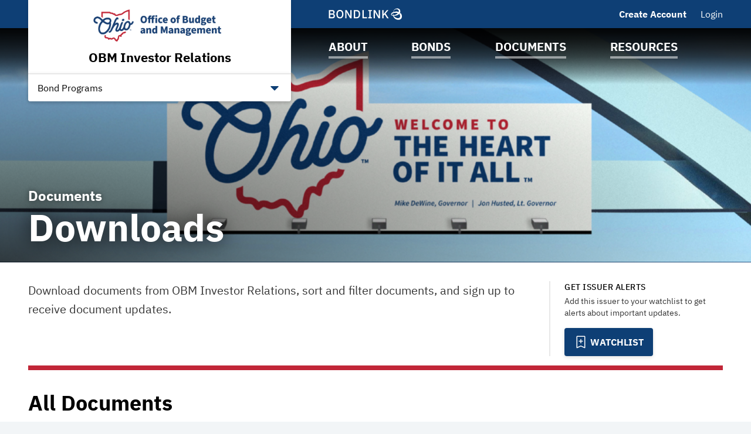

--- FILE ---
content_type: text/html; charset=UTF-8
request_url: https://www.buyohbonds.com/ohio-office-of-budget-and-management-oh/documents/downloads/i6212
body_size: 43212
content:

<!DOCTYPE html>
<html lang="en">
  <head>
  <meta charset="utf-8">
  <meta name="viewport" content="width=device-width, initial-scale=1, shrink-to-fit=no">
  <meta http-equiv="x-ua-compatible" content="ie=edge">
   <link rel="canonical" href="https://www.buyohbonds.com/ohio-office-of-budget-and-management-oh/documents/downloads/i6212" /> 

  <title>Downloads | OBM Investor Relations | BondLink</title><meta name="twitter:card" content="summary_large_image"/><meta property="og:description" content="Download documents from OBM Investor Relations, sort and filter documents, and sign up to receive document updates."/><meta property="og:title" content="Downloads | OBM Investor Relations | BondLink"/><meta property="og:type" content="website"/><meta property="og:url" content="/ohio-office-of-budget-and-management-oh/documents/downloads/i6212"/><meta property="og:image" content="https://bondlink-cdn.com/5810/OBM-Logo-01-cropped.HuFYKLEd0.webp"/><meta property="og:image:alt" content="Logo for OBM Investor Relations"/><meta id="__PAGE_DATA__" data-pagedata="{&quot;BLSession&quot;:{&quot;flash&quot;:[],&quot;issuer&quot;:{&quot;id&quot;:6212,&quot;clientId&quot;:5810,&quot;bankId&quot;:null,&quot;issuerType&quot;:{&quot;_tag&quot;:&quot;StateProvince&quot;,&quot;id&quot;:14,&quot;name&quot;:&quot;State / Province&quot;},&quot;addressId&quot;:51242,&quot;primaryOfficerId&quot;:39836,&quot;welcomeSigneeId&quot;:39842,&quot;slug&quot;:&quot;ohio-office-of-budget-and-management-oh&quot;,&quot;name&quot;:&quot;OBM Investor Relations&quot;,&quot;shortName&quot;:&quot;OBM&quot;,&quot;subheader&quot;:null,&quot;email&quot;:&quot;debtmanagement@obm.ohio.gov&quot;,&quot;phoneNumber&quot;:&quot;(614) 466-4034&quot;,&quot;phoneExtension&quot;:null,&quot;logoUrl&quot;:&quot;5810/OBM-Logo-01-cropped.HuFYKLEd0.webp&quot;,&quot;logoIsRectangle&quot;:true,&quot;website&quot;:&quot;https://obm.ohio.gov/wps/portal/gov/obm/&quot;,&quot;customDomain&quot;:&quot;https://www.buyohbonds.com&quot;,&quot;published&quot;:true,&quot;publishDate&quot;:&quot;2020-06-11T17:17:05Z&quot;,&quot;hasSitePassword&quot;:true,&quot;domainOwner&quot;:true,&quot;suspended&quot;:false},&quot;iffs&quot;:{&quot;ffs&quot;:[[1,true],[4,true],[5,false],[6,true],[7,true],[8,true],[9,true],[13,false],[19,true],[23,false],[34,false],[37,true],[41,false],[42,false],[49,true],[52,true],[58,true],[64,false],[65,true],[66,true],[69,true],[79,true],[80,true],[83,true]]},&quot;bank&quot;:null,&quot;bankFeatureFlags&quot;:{&quot;ffs&quot;:[]},&quot;primaryOfficer&quot;:{&quot;data&quot;:{&quot;record&quot;:{&quot;firstName&quot;:&quot;Diane&quot;,&quot;lastName&quot;:&quot;Chime&quot;,&quot;title&quot;:&quot;Chief of Capital Markets&quot;,&quot;email&quot;:&quot;debtmanagement@obm.ohio.gov&quot;,&quot;phoneNumber&quot;:&quot;(614) 466-5344&quot;,&quot;phoneExtension&quot;:null,&quot;twitterUrl&quot;:null,&quot;linkedinUrl&quot;:null,&quot;blurb&quot;:null,&quot;issuerOrder&quot;:2,&quot;officerPageVisibility&quot;:true,&quot;media&quot;:null},&quot;id&quot;:39836},&quot;_tag&quot;:&quot;Published&quot;},&quot;docTypes&quot;:[{&quot;id&quot;:27491,&quot;categoryName&quot;:&quot;Monthly Financial Reports&quot;},{&quot;id&quot;:27562,&quot;categoryName&quot;:&quot;Voluntary Disclosure&quot;},{&quot;id&quot;:27695,&quot;categoryName&quot;:&quot;Policies and Procedures&quot;},{&quot;id&quot;:27783,&quot;categoryName&quot;:&quot;Appendix A&quot;},{&quot;id&quot;:27786,&quot;categoryName&quot;:&quot;5% Certification&quot;},{&quot;id&quot;:27837,&quot;categoryName&quot;:&quot;Rating Reports&quot;},{&quot;id&quot;:34128,&quot;categoryName&quot;:&quot;Bond Sale Calendar&quot;},{&quot;id&quot;:42518,&quot;categoryName&quot;:&quot;Requests for Qualifications/Proposals&quot;}],&quot;user&quot;:null,&quot;userFocuses&quot;:[],&quot;userSectors&quot;:[],&quot;userSubscribed&quot;:false,&quot;headerPhotos&quot;:[[{&quot;_tag&quot;:&quot;BondsPage&quot;,&quot;enablingFlag&quot;:{&quot;_tag&quot;:&quot;None&quot;},&quot;id&quot;:25,&quot;name&quot;:&quot;Bonds&quot;},{&quot;data&quot;:{&quot;record&quot;:{&quot;page&quot;:{&quot;_tag&quot;:&quot;BondsPage&quot;,&quot;enablingFlag&quot;:{&quot;_tag&quot;:&quot;None&quot;},&quot;id&quot;:25,&quot;name&quot;:&quot;Bonds&quot;},&quot;media&quot;:{&quot;data&quot;:{&quot;record&quot;:{&quot;caption&quot;:null,&quot;altText&quot;:null,&quot;mediaDate&quot;:{&quot;qualifier&quot;:{&quot;_tag&quot;:&quot;Day&quot;,&quot;id&quot;:1},&quot;date&quot;:&quot;2020-06-02&quot;},&quot;mediaOrder&quot;:1,&quot;documentTypeId&quot;:null,&quot;uploadResponse&quot;:{&quot;uri&quot;:&quot;5810/Bonds_Photo-cropped.jXCZKz4J.png&quot;,&quot;fileSize&quot;:667584,&quot;viewName&quot;:&quot;June 2, 2020 - Header Photo Image&quot;},&quot;archived&quot;:null,&quot;mediaCategoryId&quot;:43},&quot;id&quot;:431636},&quot;_tag&quot;:&quot;Published&quot;},&quot;commonHeaderPhotoId&quot;:null},&quot;id&quot;:10502},&quot;_tag&quot;:&quot;Published&quot;}],[{&quot;_tag&quot;:&quot;ResourcesPage&quot;,&quot;enablingFlag&quot;:{&quot;_tag&quot;:&quot;None&quot;},&quot;id&quot;:24,&quot;name&quot;:&quot;Resources&quot;},{&quot;data&quot;:{&quot;record&quot;:{&quot;page&quot;:{&quot;_tag&quot;:&quot;ResourcesPage&quot;,&quot;enablingFlag&quot;:{&quot;_tag&quot;:&quot;None&quot;},&quot;id&quot;:24,&quot;name&quot;:&quot;Resources&quot;},&quot;media&quot;:{&quot;data&quot;:{&quot;record&quot;:{&quot;caption&quot;:null,&quot;altText&quot;:null,&quot;mediaDate&quot;:{&quot;qualifier&quot;:{&quot;_tag&quot;:&quot;Day&quot;,&quot;id&quot;:1},&quot;date&quot;:&quot;2023-12-04&quot;},&quot;mediaOrder&quot;:1,&quot;documentTypeId&quot;:null,&quot;uploadResponse&quot;:{&quot;uri&quot;:&quot;5810/resources-header-cropped.0doD84aCI.png&quot;,&quot;fileSize&quot;:399244,&quot;viewName&quot;:&quot;resources-header-cropped.png&quot;},&quot;archived&quot;:null,&quot;mediaCategoryId&quot;:43},&quot;id&quot;:431630},&quot;_tag&quot;:&quot;Published&quot;},&quot;commonHeaderPhotoId&quot;:null},&quot;id&quot;:10496},&quot;_tag&quot;:&quot;Published&quot;}],[{&quot;_tag&quot;:&quot;DocumentsPage&quot;,&quot;enablingFlag&quot;:{&quot;_tag&quot;:&quot;None&quot;},&quot;id&quot;:23,&quot;name&quot;:&quot;Documents&quot;},{&quot;data&quot;:{&quot;record&quot;:{&quot;page&quot;:{&quot;_tag&quot;:&quot;DocumentsPage&quot;,&quot;enablingFlag&quot;:{&quot;_tag&quot;:&quot;None&quot;},&quot;id&quot;:23,&quot;name&quot;:&quot;Documents&quot;},&quot;media&quot;:{&quot;data&quot;:{&quot;record&quot;:{&quot;caption&quot;:null,&quot;altText&quot;:null,&quot;mediaDate&quot;:{&quot;qualifier&quot;:{&quot;_tag&quot;:&quot;Day&quot;,&quot;id&quot;:1},&quot;date&quot;:&quot;2023-12-04&quot;},&quot;mediaOrder&quot;:1,&quot;documentTypeId&quot;:null,&quot;uploadResponse&quot;:{&quot;uri&quot;:&quot;5810/documents-header-cropped.MDiL4GQph.png&quot;,&quot;fileSize&quot;:1148181,&quot;viewName&quot;:&quot;documents-header-cropped.png&quot;},&quot;archived&quot;:null,&quot;mediaCategoryId&quot;:43},&quot;id&quot;:431657},&quot;_tag&quot;:&quot;Published&quot;},&quot;commonHeaderPhotoId&quot;:null},&quot;id&quot;:10523},&quot;_tag&quot;:&quot;Published&quot;}],[{&quot;_tag&quot;:&quot;Homepage&quot;,&quot;enablingFlag&quot;:{&quot;_tag&quot;:&quot;None&quot;},&quot;id&quot;:18,&quot;name&quot;:&quot;Homepage&quot;},{&quot;data&quot;:{&quot;record&quot;:{&quot;page&quot;:{&quot;_tag&quot;:&quot;Homepage&quot;,&quot;enablingFlag&quot;:{&quot;_tag&quot;:&quot;None&quot;},&quot;id&quot;:18,&quot;name&quot;:&quot;Homepage&quot;},&quot;media&quot;:{&quot;data&quot;:{&quot;record&quot;:{&quot;caption&quot;:null,&quot;altText&quot;:null,&quot;mediaDate&quot;:{&quot;qualifier&quot;:{&quot;_tag&quot;:&quot;Day&quot;,&quot;id&quot;:1},&quot;date&quot;:&quot;2020-06-02&quot;},&quot;mediaOrder&quot;:1,&quot;documentTypeId&quot;:null,&quot;uploadResponse&quot;:{&quot;uri&quot;:&quot;5810/Homepage_1-cropped.98iebjcC.png&quot;,&quot;fileSize&quot;:1525119,&quot;viewName&quot;:&quot;June 2, 2020 - Header Photo Image&quot;},&quot;archived&quot;:null,&quot;mediaCategoryId&quot;:43},&quot;id&quot;:431312},&quot;_tag&quot;:&quot;Published&quot;},&quot;commonHeaderPhotoId&quot;:null},&quot;id&quot;:10478},&quot;_tag&quot;:&quot;Published&quot;}],[{&quot;_tag&quot;:&quot;AboutPage&quot;,&quot;enablingFlag&quot;:{&quot;_tag&quot;:&quot;None&quot;},&quot;id&quot;:22,&quot;name&quot;:&quot;About&quot;},{&quot;data&quot;:{&quot;record&quot;:{&quot;page&quot;:{&quot;_tag&quot;:&quot;AboutPage&quot;,&quot;enablingFlag&quot;:{&quot;_tag&quot;:&quot;None&quot;},&quot;id&quot;:22,&quot;name&quot;:&quot;About&quot;},&quot;media&quot;:{&quot;data&quot;:{&quot;record&quot;:{&quot;caption&quot;:null,&quot;altText&quot;:null,&quot;mediaDate&quot;:{&quot;qualifier&quot;:{&quot;_tag&quot;:&quot;Day&quot;,&quot;id&quot;:1},&quot;date&quot;:&quot;2020-06-08&quot;},&quot;mediaOrder&quot;:1,&quot;documentTypeId&quot;:null,&quot;uploadResponse&quot;:{&quot;uri&quot;:&quot;5810/Ohio-Statehouse-cropped.4M0937lE.jpg&quot;,&quot;fileSize&quot;:1090991,&quot;viewName&quot;:&quot;June 8, 2020 - Header Photo Image&quot;},&quot;archived&quot;:null,&quot;mediaCategoryId&quot;:43},&quot;id&quot;:431606},&quot;_tag&quot;:&quot;Published&quot;},&quot;commonHeaderPhotoId&quot;:null},&quot;id&quot;:10490},&quot;_tag&quot;:&quot;Published&quot;}]],&quot;disclaimers&quot;:[{&quot;data&quot;:{&quot;record&quot;:{&quot;disclaimerType&quot;:{&quot;_tag&quot;:&quot;General&quot;,&quot;id&quot;:1,&quot;showName&quot;:&quot;general-disclaimer&quot;,&quot;typeName&quot;:&quot;general&quot;},&quot;data&quot;:&quot;Use of this Web site constitutes acknowledgment and acceptance of the following terms and conditions:\n\nUnder no circumstances shall the information on this Web site constitute an offer to sell or the solicitation of an offer to buy, nor shall there be any sale of the securities in any jurisdiction in which such offer, solicitation or sale would be unlawful prior to registration or qualification under the securities laws of any such jurisdiction.\n\nThe following web pages contain information relating to purchasing bonds or other obligations of the State of Ohio and certain other authorities and commissions. The information is provided for reference only and does not purport to include every item which may be of interest for any particular bond issue, nor does it purport to present full and fair disclosure within the meaning of applicable securities law with respect to any of the matters or programs addressed.\n\nInvestment decisions should be made only after full review of the official statement and other relevant matters in connection with a particular bond issue. You are strongly encouraged to carefully read the official statement, because it contains important, detailed information regarding the particular investment, the issuer of the security and the risks that may be associated with the investment. You must make your own decision as to whether to participate in any of the investments identified herein.  Neither the Ohio Office of Budget and Management, nor the issuer of the security, the underwriters of the security, and their agents, advisors, representatives or counsel has made or will make any recommendation as to participation in any investment.\n\nUnder no circumstances shall the information contained on this website constitute an offer to sell or a solicitation of an offer to buy any investment securities.  No offer to sell securities, and no sale of securities, will be made in any jurisdiction where the offer or acceptance thereof, solicitation of an offer or acceptance thereof, or sale would not be in compliance with the securities laws of those jurisdictions.   \nThe Ohio Office of Budget and Management (OBM) maintains the following Web pages.  OBM has not undertaken nor has any obligation to update any information included on these pages. The information and documents available on these pages set forth information as of their respective date or their date of posting and the user understands that there may have been changes in the affairs of the State of Ohio since the date of posting that information.  OBM cannot guarantee the accuracy, timeliness or completeness of this information. Any links to other Web sites contained herein are given solely for the convenience of the user and OBM assumes no responsibility or liability for the contents thereof.  The information herein (and the terms and conditions of the access to and use of this information) are subject to change without notice and OBM reserves the right to terminate any portion or all information on this Web site.&quot;,&quot;sessionLength&quot;:null},&quot;id&quot;:31189},&quot;_tag&quot;:&quot;Published&quot;},{&quot;data&quot;:{&quot;record&quot;:{&quot;disclaimerType&quot;:{&quot;_tag&quot;:&quot;Offering&quot;,&quot;id&quot;:2,&quot;showName&quot;:&quot;offering-disclaimer&quot;,&quot;typeName&quot;:&quot;offering&quot;},&quot;data&quot;:&quot;Use of this Web site constitutes acknowledgment and acceptance of the following terms and conditions:\n\nUnder no circumstances shall the information on this Web site constitute an offer to sell or the solicitation of an offer to buy, nor shall there be any sale of the securities in any jurisdiction in which such offer, solicitation or sale would be unlawful prior to registration or qualification under the securities laws of any such jurisdiction.\n\nThe following web pages contain information relating to purchasing bonds or other obligations of the State of Ohio and certain other authorities and commissions. The information is provided for reference only and does not purport to include every item which may be of interest for any particular bond issue, nor does it purport to present full and fair disclosure within the meaning of applicable securities law with respect to any of the matters or programs addressed.\n\nInvestment decisions should be made only after full review of the official statement and other relevant matters in connection with a particular bond issue. You are strongly encouraged to carefully read the official statement, because it contains important, detailed information regarding the particular investment, the issuer of the security and the risks that may be associated with the investment. You must make your own decision as to whether to participate in any of the investments identified herein.  Neither the Ohio Office of Budget and Management, nor the issuer of the security, the underwriters of the security, and their agents, advisors, representatives or counsel has made or will make any recommendation as to participation in any investment.\n\nUnder no circumstances shall the information contained on this website constitute an offer to sell or a solicitation of an offer to buy any investment securities.  No offer to sell securities, and no sale of securities, will be made in any jurisdiction where the offer or acceptance thereof, solicitation of an offer or acceptance thereof, or sale would not be in compliance with the securities laws of those jurisdictions. \n\nThe Ohio Office of Budget and Management (OBM) maintains the following Web pages.  OBM has not undertaken nor has any obligation to update any information included on these pages. The information and documents available on these pages set forth information as of their respective date or their date of posting and the user understands that there may have been changes in the affairs of the State of Ohio since the date of posting that information.  OBM cannot guarantee the accuracy, timeliness or completeness of this information. Any links to other Web sites contained herein are given solely for the convenience of the user and OBM assumes no responsibility or liability for the contents thereof.  The information herein (and the terms and conditions of the access to and use of this information) are subject to change without notice and OBM reserves the right to terminate any portion or all information on this Web site.\n\n#### BondLink Offering Disclaimer\n\nThe Issuer has prepared this offering document (the “Offering Document”) relating to its issuance of securities as of its date.\n\nThe Offering Document and the information contained therein speak only as of its date and are subject to amendment or other change without any notice. Its availability on this website is not an implication that the information contained in such Offering Document is updated from and after its dated date.\n\nUnder no circumstances shall the Offering Document or its electronic posting constitute an offer to sell or the solicitation of any offer to buy nor will there be any sale of the securities described in the Offering Document in any jurisdiction in which such offer, solicitation or sale would be unlawful prior to registration or qualification under the securities laws of any such jurisdiction. Investors must read the entire Offering Document, including the appendices, to obtain information essential to making an informed investment decision.\n\nBy clicking accept and accessing the Offering Document, you will be deemed to have accepted the terms of this Disclaimer and to have consented to the electronic transmission of the Offering Document.\n\nAccess to the electronic version of the Offering Document will continue to be provided by the Issuer on this site. This page, a service procured by the Issuer from BondLink, is the sole means by which the Issuer has provided access to the electronic version of the Offering Document.\n\nIf you need assistance accessing the Documents, please email Issuersuccess@bondlink.com&quot;,&quot;sessionLength&quot;:86400},&quot;id&quot;:31197},&quot;_tag&quot;:&quot;Published&quot;}],&quot;footerDisclaimerTypes&quot;:[{&quot;_tag&quot;:&quot;General&quot;,&quot;id&quot;:1,&quot;showName&quot;:&quot;general-disclaimer&quot;,&quot;typeName&quot;:&quot;general&quot;},{&quot;_tag&quot;:&quot;Document&quot;,&quot;id&quot;:4,&quot;showName&quot;:&quot;document-disclaimer&quot;,&quot;typeName&quot;:&quot;document&quot;}],&quot;exitDisclaimer&quot;:null,&quot;dueDisclaimer&quot;:[[&quot;6212-1&quot;,{&quot;data&quot;:{&quot;record&quot;:{&quot;disclaimerType&quot;:{&quot;_tag&quot;:&quot;General&quot;,&quot;id&quot;:1,&quot;showName&quot;:&quot;general-disclaimer&quot;,&quot;typeName&quot;:&quot;general&quot;},&quot;data&quot;:&quot;Use of this Web site constitutes acknowledgment and acceptance of the following terms and conditions:\n\nUnder no circumstances shall the information on this Web site constitute an offer to sell or the solicitation of an offer to buy, nor shall there be any sale of the securities in any jurisdiction in which such offer, solicitation or sale would be unlawful prior to registration or qualification under the securities laws of any such jurisdiction.\n\nThe following web pages contain information relating to purchasing bonds or other obligations of the State of Ohio and certain other authorities and commissions. The information is provided for reference only and does not purport to include every item which may be of interest for any particular bond issue, nor does it purport to present full and fair disclosure within the meaning of applicable securities law with respect to any of the matters or programs addressed.\n\nInvestment decisions should be made only after full review of the official statement and other relevant matters in connection with a particular bond issue. You are strongly encouraged to carefully read the official statement, because it contains important, detailed information regarding the particular investment, the issuer of the security and the risks that may be associated with the investment. You must make your own decision as to whether to participate in any of the investments identified herein.  Neither the Ohio Office of Budget and Management, nor the issuer of the security, the underwriters of the security, and their agents, advisors, representatives or counsel has made or will make any recommendation as to participation in any investment.\n\nUnder no circumstances shall the information contained on this website constitute an offer to sell or a solicitation of an offer to buy any investment securities.  No offer to sell securities, and no sale of securities, will be made in any jurisdiction where the offer or acceptance thereof, solicitation of an offer or acceptance thereof, or sale would not be in compliance with the securities laws of those jurisdictions.   \nThe Ohio Office of Budget and Management (OBM) maintains the following Web pages.  OBM has not undertaken nor has any obligation to update any information included on these pages. The information and documents available on these pages set forth information as of their respective date or their date of posting and the user understands that there may have been changes in the affairs of the State of Ohio since the date of posting that information.  OBM cannot guarantee the accuracy, timeliness or completeness of this information. Any links to other Web sites contained herein are given solely for the convenience of the user and OBM assumes no responsibility or liability for the contents thereof.  The information herein (and the terms and conditions of the access to and use of this information) are subject to change without notice and OBM reserves the right to terminate any portion or all information on this Web site.&quot;,&quot;sessionLength&quot;:null},&quot;id&quot;:31189},&quot;_tag&quot;:&quot;Published&quot;}]],&quot;hrefs&quot;:[{&quot;data&quot;:{&quot;record&quot;:{&quot;href&quot;:&quot;https://ohiocheckbook.gov&quot;,&quot;text&quot;:&quot;Ohio Checkbook&quot;,&quot;calloutText&quot;:null,&quot;sortOrder&quot;:1,&quot;location&quot;:{&quot;_tag&quot;:&quot;Nav&quot;,&quot;id&quot;:1,&quot;name&quot;:&quot;Navigation Menu&quot;},&quot;pageHeader&quot;:{&quot;_tag&quot;:&quot;ResourcesPage&quot;,&quot;enablingFlag&quot;:{&quot;_tag&quot;:&quot;None&quot;},&quot;id&quot;:24,&quot;name&quot;:&quot;Resources&quot;},&quot;media&quot;:null,&quot;url&quot;:&quot;https://ohiocheckbook.gov&quot;},&quot;id&quot;:3097},&quot;_tag&quot;:&quot;Published&quot;},{&quot;data&quot;:{&quot;record&quot;:{&quot;href&quot;:&quot;https://obm.ohio.gov/wps/portal/gov/obm/&quot;,&quot;text&quot;:&quot;obm.ohio.gov&quot;,&quot;calloutText&quot;:null,&quot;sortOrder&quot;:127,&quot;location&quot;:{&quot;_tag&quot;:&quot;Nav&quot;,&quot;id&quot;:1,&quot;name&quot;:&quot;Navigation Menu&quot;},&quot;pageHeader&quot;:{&quot;_tag&quot;:&quot;ResourcesPage&quot;,&quot;enablingFlag&quot;:{&quot;_tag&quot;:&quot;None&quot;},&quot;id&quot;:24,&quot;name&quot;:&quot;Resources&quot;},&quot;media&quot;:null,&quot;url&quot;:&quot;https://obm.ohio.gov/wps/portal/gov/obm/&quot;},&quot;id&quot;:3111},&quot;_tag&quot;:&quot;Published&quot;},{&quot;data&quot;:{&quot;record&quot;:{&quot;href&quot;:&quot;http://ohiotreasurerbonds.com&quot;,&quot;text&quot;:&quot;ohiotreasurerbonds.com&quot;,&quot;calloutText&quot;:null,&quot;sortOrder&quot;:127,&quot;location&quot;:{&quot;_tag&quot;:&quot;Nav&quot;,&quot;id&quot;:1,&quot;name&quot;:&quot;Navigation Menu&quot;},&quot;pageHeader&quot;:{&quot;_tag&quot;:&quot;ResourcesPage&quot;,&quot;enablingFlag&quot;:{&quot;_tag&quot;:&quot;None&quot;},&quot;id&quot;:24,&quot;name&quot;:&quot;Resources&quot;},&quot;media&quot;:null,&quot;url&quot;:&quot;http://ohiotreasurerbonds.com&quot;},&quot;id&quot;:3150},&quot;_tag&quot;:&quot;Published&quot;},{&quot;data&quot;:{&quot;record&quot;:{&quot;href&quot;:&quot;http://tos.ohio.gov&quot;,&quot;text&quot;:&quot;tos.ohio.gov&quot;,&quot;calloutText&quot;:null,&quot;sortOrder&quot;:127,&quot;location&quot;:{&quot;_tag&quot;:&quot;Nav&quot;,&quot;id&quot;:1,&quot;name&quot;:&quot;Navigation Menu&quot;},&quot;pageHeader&quot;:{&quot;_tag&quot;:&quot;ResourcesPage&quot;,&quot;enablingFlag&quot;:{&quot;_tag&quot;:&quot;None&quot;},&quot;id&quot;:24,&quot;name&quot;:&quot;Resources&quot;},&quot;media&quot;:null,&quot;url&quot;:&quot;http://tos.ohio.gov&quot;},&quot;id&quot;:3156},&quot;_tag&quot;:&quot;Published&quot;}],&quot;siteTemplate&quot;:{&quot;data&quot;:{&quot;record&quot;:{&quot;primaryColor&quot;:&quot;#0E3F75&quot;,&quot;secondaryColor&quot;:&quot;#C12637&quot;,&quot;primaryForBg&quot;:true},&quot;id&quot;:10508},&quot;_tag&quot;:&quot;Published&quot;},&quot;relatedIssuers&quot;:[{&quot;data&quot;:{&quot;record&quot;:{&quot;related&quot;:{&quot;relatedIssuerId&quot;:6228,&quot;outsideLink&quot;:null,&quot;notes&quot;:null,&quot;issuerOrder&quot;:0,&quot;name&quot;:&quot;Ohio Public Facilities Commission Investor Relations&quot;},&quot;issuer&quot;:{&quot;id&quot;:6228,&quot;clientId&quot;:5826,&quot;bankId&quot;:null,&quot;issuerType&quot;:{&quot;_tag&quot;:&quot;StateProvince&quot;,&quot;id&quot;:14,&quot;name&quot;:&quot;State / Province&quot;},&quot;addressId&quot;:51441,&quot;primaryOfficerId&quot;:39924,&quot;welcomeSigneeId&quot;:null,&quot;slug&quot;:&quot;ohio-public-facilities-commission-investor-relations-oh&quot;,&quot;name&quot;:&quot;Ohio Public Facilities Commission&quot;,&quot;shortName&quot;:&quot;OPFC&quot;,&quot;subheader&quot;:null,&quot;email&quot;:&quot;debtmanagement@obm.ohio.gov&quot;,&quot;phoneNumber&quot;:&quot;(614) 466-4034&quot;,&quot;phoneExtension&quot;:null,&quot;logoUrl&quot;:&quot;5826/Ohio-Public-Facilities-Commission-01-01-01-cropped.5MlJpJTJo.webp&quot;,&quot;logoIsRectangle&quot;:true,&quot;website&quot;:&quot;https://obm.ohio.gov/wps/portal/gov/obm/&quot;,&quot;customDomain&quot;:&quot;https://www.buyohbonds.com&quot;,&quot;published&quot;:true,&quot;publishDate&quot;:&quot;2020-06-11T17:17:51Z&quot;,&quot;hasSitePassword&quot;:true,&quot;domainOwner&quot;:false,&quot;suspended&quot;:false}},&quot;id&quot;:24564},&quot;_tag&quot;:&quot;Published&quot;},{&quot;data&quot;:{&quot;record&quot;:{&quot;related&quot;:{&quot;relatedIssuerId&quot;:630,&quot;outsideLink&quot;:null,&quot;notes&quot;:null,&quot;issuerOrder&quot;:1,&quot;name&quot;:&quot;Ohio Treasurer Investor Relations&quot;},&quot;issuer&quot;:{&quot;id&quot;:630,&quot;clientId&quot;:624,&quot;bankId&quot;:null,&quot;issuerType&quot;:{&quot;_tag&quot;:&quot;StateProvince&quot;,&quot;id&quot;:14,&quot;name&quot;:&quot;State / Province&quot;},&quot;addressId&quot;:1278,&quot;primaryOfficerId&quot;:2509,&quot;welcomeSigneeId&quot;:null,&quot;slug&quot;:&quot;the-state-of-ohio&quot;,&quot;name&quot;:&quot;Ohio Treasurer Investor Relations&quot;,&quot;shortName&quot;:&quot;Ohio Bonds&quot;,&quot;subheader&quot;:null,&quot;email&quot;:&quot;DebtManagement@tos.ohio.gov&quot;,&quot;phoneNumber&quot;:&quot;(614) 466-6903&quot;,&quot;phoneExtension&quot;:null,&quot;logoUrl&quot;:&quot;624/RS-logo-FULL_COLOR_(1).l1JqDErn.png&quot;,&quot;logoIsRectangle&quot;:true,&quot;website&quot;:null,&quot;customDomain&quot;:&quot;https://www.ohiotreasurerbonds.com&quot;,&quot;published&quot;:true,&quot;publishDate&quot;:&quot;2017-03-28T00:00Z&quot;,&quot;hasSitePassword&quot;:true,&quot;domainOwner&quot;:true,&quot;suspended&quot;:false}},&quot;id&quot;:24790},&quot;_tag&quot;:&quot;Published&quot;},{&quot;data&quot;:{&quot;record&quot;:{&quot;related&quot;:{&quot;relatedIssuerId&quot;:708,&quot;outsideLink&quot;:null,&quot;notes&quot;:null,&quot;issuerOrder&quot;:2,&quot;name&quot;:&quot;OWDA Investor Relations&quot;},&quot;issuer&quot;:{&quot;id&quot;:708,&quot;clientId&quot;:702,&quot;bankId&quot;:null,&quot;issuerType&quot;:{&quot;_tag&quot;:&quot;WaterSewer&quot;,&quot;id&quot;:18,&quot;name&quot;:&quot;Water / Sewer&quot;},&quot;addressId&quot;:1464,&quot;primaryOfficerId&quot;:34565,&quot;welcomeSigneeId&quot;:null,&quot;slug&quot;:&quot;OWDA-fresh-water-bonds&quot;,&quot;name&quot;:&quot;OWDA Investor Relations&quot;,&quot;shortName&quot;:&quot;OWDA&quot;,&quot;subheader&quot;:null,&quot;email&quot;:&quot;tskruck@owda.org&quot;,&quot;phoneNumber&quot;:&quot;(614) 466-3079&quot;,&quot;phoneExtension&quot;:null,&quot;logoUrl&quot;:&quot;702/OWDA-Email-cropped.bjzalIwaZ.webp&quot;,&quot;logoIsRectangle&quot;:true,&quot;website&quot;:&quot;http://www.owda.org/&quot;,&quot;customDomain&quot;:&quot;https://www.ohiowaterbonds.com&quot;,&quot;published&quot;:true,&quot;publishDate&quot;:&quot;2019-10-11T20:02:27Z&quot;,&quot;hasSitePassword&quot;:true,&quot;domainOwner&quot;:true,&quot;suspended&quot;:false}},&quot;id&quot;:25951},&quot;_tag&quot;:&quot;Published&quot;}],&quot;prefs&quot;:{&quot;customHeaderText1&quot;:null,&quot;linkedinUrl&quot;:&quot;https://www.linkedin.com/company/ohio-office-of-budget-and-management/&quot;,&quot;twitterUrl&quot;:&quot;https://twitter.com/ohio_obm?lang=en&quot;,&quot;facebookUrl&quot;:&quot;https://www.facebook.com/OhioOBM/?rf=384496081628311&quot;,&quot;instagramUrl&quot;:&quot;https://www.instagram.com/ohio_obm/&quot;,&quot;youtubeUrl&quot;:&quot;https://www.youtube.com/channel/UCxW-givVpv2n5_Y-5bpUgUg&quot;,&quot;customPages&quot;:4,&quot;customFiscalYear&quot;:7},&quot;pages&quot;:[{&quot;page&quot;:{&quot;_tag&quot;:&quot;EmmaLinks&quot;,&quot;defaultSortCol&quot;:{&quot;_tag&quot;:&quot;Cusip9BondName&quot;,&quot;columnName&quot;:&quot;bond_name&quot;},&quot;defaultSortDir&quot;:{&quot;_tag&quot;:&quot;ASC&quot;,&quot;dir&quot;:&quot;asc&quot;},&quot;enablingFlag&quot;:{&quot;_tag&quot;:&quot;Some&quot;,&quot;value&quot;:{&quot;_tag&quot;:&quot;Emma&quot;,&quot;default&quot;:true,&quot;dependsOn&quot;:{&quot;_tag&quot;:&quot;None&quot;},&quot;description&quot;:&quot;Show CUSIP-9 section on site&quot;,&quot;featureType&quot;:{&quot;_tag&quot;:&quot;SectionToggle&quot;,&quot;name&quot;:&quot;Section Toggles&quot;},&quot;humanName&quot;:&quot;Emma&quot;,&quot;id&quot;:19,&quot;notes&quot;:{&quot;_tag&quot;:&quot;None&quot;},&quot;roles&quot;:{&quot;_tag&quot;:&quot;IssuerUserRoles&quot;,&quot;roles&quot;:[{&quot;_tag&quot;:&quot;IssuerAdmin&quot;,&quot;id&quot;:3,&quot;role&quot;:&quot;IssuerAdmin&quot;},{&quot;_tag&quot;:&quot;IssuerUser&quot;,&quot;id&quot;:4,&quot;role&quot;:&quot;IssuerUser&quot;}]}}},&quot;id&quot;:5,&quot;name&quot;:&quot;MSRB EMMA® Links&quot;,&quot;sortColumns&quot;:[{&quot;_tag&quot;:&quot;Cusip9BondName&quot;,&quot;columnName&quot;:&quot;bond_name&quot;},{&quot;_tag&quot;:&quot;Cusip9Cusip&quot;,&quot;columnName&quot;:&quot;cusip&quot;},{&quot;_tag&quot;:&quot;Cusip9DatedDate&quot;,&quot;columnName&quot;:&quot;dated_date&quot;},{&quot;_tag&quot;:&quot;Cusip9IssueDate&quot;,&quot;columnName&quot;:&quot;issue_date&quot;},{&quot;_tag&quot;:&quot;Cusip9MaturityDate&quot;,&quot;columnName&quot;:&quot;maturity_date&quot;}]},&quot;title&quot;:null,&quot;introSentence&quot;:null,&quot;sort&quot;:{&quot;column&quot;:{&quot;_tag&quot;:&quot;Cusip9IssueDate&quot;,&quot;columnName&quot;:&quot;issue_date&quot;},&quot;direction&quot;:{&quot;_tag&quot;:&quot;DESC&quot;,&quot;dir&quot;:&quot;desc&quot;}},&quot;possibleSortColumns&quot;:[{&quot;_tag&quot;:&quot;Cusip9BondName&quot;,&quot;columnName&quot;:&quot;bond_name&quot;},{&quot;_tag&quot;:&quot;Cusip9Cusip&quot;,&quot;columnName&quot;:&quot;cusip&quot;},{&quot;_tag&quot;:&quot;Cusip9DatedDate&quot;,&quot;columnName&quot;:&quot;dated_date&quot;},{&quot;_tag&quot;:&quot;Cusip9IssueDate&quot;,&quot;columnName&quot;:&quot;issue_date&quot;},{&quot;_tag&quot;:&quot;Cusip9MaturityDate&quot;,&quot;columnName&quot;:&quot;maturity_date&quot;}],&quot;pageHeader&quot;:null},{&quot;page&quot;:{&quot;_tag&quot;:&quot;InfrastructureProjects&quot;,&quot;enablingFlag&quot;:{&quot;_tag&quot;:&quot;Some&quot;,&quot;value&quot;:{&quot;_tag&quot;:&quot;Projects&quot;,&quot;default&quot;:true,&quot;dependsOn&quot;:{&quot;_tag&quot;:&quot;None&quot;},&quot;description&quot;:&quot;Show projects on site&quot;,&quot;featureType&quot;:{&quot;_tag&quot;:&quot;SectionToggle&quot;,&quot;name&quot;:&quot;Section Toggles&quot;},&quot;humanName&quot;:&quot;Projects&quot;,&quot;id&quot;:13,&quot;notes&quot;:{&quot;_tag&quot;:&quot;None&quot;},&quot;roles&quot;:{&quot;_tag&quot;:&quot;IssuerUserRoles&quot;,&quot;roles&quot;:[{&quot;_tag&quot;:&quot;IssuerAdmin&quot;,&quot;id&quot;:3,&quot;role&quot;:&quot;IssuerAdmin&quot;},{&quot;_tag&quot;:&quot;IssuerUser&quot;,&quot;id&quot;:4,&quot;role&quot;:&quot;IssuerUser&quot;}]}}},&quot;id&quot;:6,&quot;name&quot;:&quot;Projects&quot;},&quot;title&quot;:null,&quot;introSentence&quot;:null,&quot;sort&quot;:null,&quot;possibleSortColumns&quot;:[],&quot;pageHeader&quot;:null},{&quot;page&quot;:{&quot;_tag&quot;:&quot;RelatedIssuers&quot;,&quot;enablingFlag&quot;:{&quot;_tag&quot;:&quot;Some&quot;,&quot;value&quot;:{&quot;_tag&quot;:&quot;RelatedIssuers&quot;,&quot;default&quot;:false,&quot;dependsOn&quot;:{&quot;_tag&quot;:&quot;None&quot;},&quot;description&quot;:&quot;Show related issuers in site navigation&quot;,&quot;featureType&quot;:{&quot;_tag&quot;:&quot;SectionToggle&quot;,&quot;name&quot;:&quot;Section Toggles&quot;},&quot;humanName&quot;:&quot;Related Issuers&quot;,&quot;id&quot;:9,&quot;notes&quot;:{&quot;_tag&quot;:&quot;None&quot;},&quot;roles&quot;:{&quot;_tag&quot;:&quot;IssuerUserRoles&quot;,&quot;roles&quot;:[{&quot;_tag&quot;:&quot;IssuerAdmin&quot;,&quot;id&quot;:3,&quot;role&quot;:&quot;IssuerAdmin&quot;},{&quot;_tag&quot;:&quot;IssuerUser&quot;,&quot;id&quot;:4,&quot;role&quot;:&quot;IssuerUser&quot;}]}}},&quot;id&quot;:8,&quot;name&quot;:&quot;Related Issuers&quot;},&quot;title&quot;:&quot;Bond Programs&quot;,&quot;introSentence&quot;:null,&quot;sort&quot;:null,&quot;possibleSortColumns&quot;:[],&quot;pageHeader&quot;:null},{&quot;page&quot;:{&quot;_tag&quot;:&quot;CustomPage1&quot;,&quot;enablingFlag&quot;:{&quot;_tag&quot;:&quot;Some&quot;,&quot;value&quot;:{&quot;_tag&quot;:&quot;CustomPage1&quot;,&quot;default&quot;:false,&quot;dependsOn&quot;:{&quot;_tag&quot;:&quot;None&quot;},&quot;description&quot;:&quot;Whether to enable or disable custom page 1&quot;,&quot;featureType&quot;:{&quot;_tag&quot;:&quot;SectionToggle&quot;,&quot;name&quot;:&quot;Section Toggles&quot;},&quot;humanName&quot;:&quot;Custom Page 1&quot;,&quot;id&quot;:41,&quot;notes&quot;:{&quot;_tag&quot;:&quot;None&quot;},&quot;roles&quot;:{&quot;_tag&quot;:&quot;IssuerUserRoles&quot;,&quot;roles&quot;:[{&quot;_tag&quot;:&quot;IssuerAdmin&quot;,&quot;id&quot;:3,&quot;role&quot;:&quot;IssuerAdmin&quot;},{&quot;_tag&quot;:&quot;IssuerUser&quot;,&quot;id&quot;:4,&quot;role&quot;:&quot;IssuerUser&quot;}]}}},&quot;ff&quot;:{&quot;_tag&quot;:&quot;CustomPage1&quot;,&quot;default&quot;:false,&quot;dependsOn&quot;:{&quot;_tag&quot;:&quot;None&quot;},&quot;description&quot;:&quot;Whether to enable or disable custom page 1&quot;,&quot;featureType&quot;:{&quot;_tag&quot;:&quot;SectionToggle&quot;,&quot;name&quot;:&quot;Section Toggles&quot;},&quot;humanName&quot;:&quot;Custom Page 1&quot;,&quot;id&quot;:41,&quot;notes&quot;:{&quot;_tag&quot;:&quot;None&quot;},&quot;roles&quot;:{&quot;_tag&quot;:&quot;IssuerUserRoles&quot;,&quot;roles&quot;:[{&quot;_tag&quot;:&quot;IssuerAdmin&quot;,&quot;id&quot;:3,&quot;role&quot;:&quot;IssuerAdmin&quot;},{&quot;_tag&quot;:&quot;IssuerUser&quot;,&quot;id&quot;:4,&quot;role&quot;:&quot;IssuerUser&quot;}]}},&quot;id&quot;:9,&quot;index&quot;:1,&quot;mc&quot;:{&quot;_tag&quot;:&quot;CustomPage1Photos&quot;,&quot;categoryName&quot;:&quot;Custom Page 1 Photos&quot;,&quot;id&quot;:49},&quot;name&quot;:&quot;Custom Page 1&quot;,&quot;tt&quot;:{&quot;_tag&quot;:&quot;CustomPage1&quot;,&quot;id&quot;:10,&quot;machineName&quot;:&quot;custom-page-1&quot;,&quot;typeName&quot;:&quot;custom_page_1&quot;}},&quot;title&quot;:&quot;Budget Stabilization Fund&quot;,&quot;introSentence&quot;:null,&quot;sort&quot;:null,&quot;possibleSortColumns&quot;:[],&quot;pageHeader&quot;:null},{&quot;page&quot;:{&quot;_tag&quot;:&quot;CustomPage2&quot;,&quot;enablingFlag&quot;:{&quot;_tag&quot;:&quot;Some&quot;,&quot;value&quot;:{&quot;_tag&quot;:&quot;CustomPage2&quot;,&quot;default&quot;:false,&quot;dependsOn&quot;:{&quot;_tag&quot;:&quot;None&quot;},&quot;description&quot;:&quot;Whether to enable or disable custom page 2&quot;,&quot;featureType&quot;:{&quot;_tag&quot;:&quot;SectionToggle&quot;,&quot;name&quot;:&quot;Section Toggles&quot;},&quot;humanName&quot;:&quot;Custom Page 2&quot;,&quot;id&quot;:42,&quot;notes&quot;:{&quot;_tag&quot;:&quot;None&quot;},&quot;roles&quot;:{&quot;_tag&quot;:&quot;IssuerUserRoles&quot;,&quot;roles&quot;:[{&quot;_tag&quot;:&quot;IssuerAdmin&quot;,&quot;id&quot;:3,&quot;role&quot;:&quot;IssuerAdmin&quot;},{&quot;_tag&quot;:&quot;IssuerUser&quot;,&quot;id&quot;:4,&quot;role&quot;:&quot;IssuerUser&quot;}]}}},&quot;ff&quot;:{&quot;_tag&quot;:&quot;CustomPage2&quot;,&quot;default&quot;:false,&quot;dependsOn&quot;:{&quot;_tag&quot;:&quot;None&quot;},&quot;description&quot;:&quot;Whether to enable or disable custom page 2&quot;,&quot;featureType&quot;:{&quot;_tag&quot;:&quot;SectionToggle&quot;,&quot;name&quot;:&quot;Section Toggles&quot;},&quot;humanName&quot;:&quot;Custom Page 2&quot;,&quot;id&quot;:42,&quot;notes&quot;:{&quot;_tag&quot;:&quot;None&quot;},&quot;roles&quot;:{&quot;_tag&quot;:&quot;IssuerUserRoles&quot;,&quot;roles&quot;:[{&quot;_tag&quot;:&quot;IssuerAdmin&quot;,&quot;id&quot;:3,&quot;role&quot;:&quot;IssuerAdmin&quot;},{&quot;_tag&quot;:&quot;IssuerUser&quot;,&quot;id&quot;:4,&quot;role&quot;:&quot;IssuerUser&quot;}]}},&quot;id&quot;:10,&quot;index&quot;:2,&quot;mc&quot;:{&quot;_tag&quot;:&quot;CustomPage2Photos&quot;,&quot;categoryName&quot;:&quot;Custom Page 2 Photos&quot;,&quot;id&quot;:50},&quot;name&quot;:&quot;Custom Page 2&quot;,&quot;tt&quot;:{&quot;_tag&quot;:&quot;CustomPage2&quot;,&quot;id&quot;:11,&quot;machineName&quot;:&quot;custom-page-2&quot;,&quot;typeName&quot;:&quot;custom_page_2&quot;}},&quot;title&quot;:&quot;Requests for Qualifications&quot;,&quot;introSentence&quot;:null,&quot;sort&quot;:null,&quot;possibleSortColumns&quot;:[],&quot;pageHeader&quot;:{&quot;_tag&quot;:&quot;DocumentsPage&quot;,&quot;enablingFlag&quot;:{&quot;_tag&quot;:&quot;None&quot;},&quot;id&quot;:23,&quot;name&quot;:&quot;Documents&quot;}},{&quot;page&quot;:{&quot;_tag&quot;:&quot;CustomPage3&quot;,&quot;enablingFlag&quot;:{&quot;_tag&quot;:&quot;Some&quot;,&quot;value&quot;:{&quot;_tag&quot;:&quot;CustomPage3&quot;,&quot;default&quot;:false,&quot;dependsOn&quot;:{&quot;_tag&quot;:&quot;None&quot;},&quot;description&quot;:&quot;Whether to enable or disable custom page 3&quot;,&quot;featureType&quot;:{&quot;_tag&quot;:&quot;SectionToggle&quot;,&quot;name&quot;:&quot;Section Toggles&quot;},&quot;humanName&quot;:&quot;Custom Page 3&quot;,&quot;id&quot;:65,&quot;notes&quot;:{&quot;_tag&quot;:&quot;None&quot;},&quot;roles&quot;:{&quot;_tag&quot;:&quot;IssuerUserRoles&quot;,&quot;roles&quot;:[{&quot;_tag&quot;:&quot;IssuerAdmin&quot;,&quot;id&quot;:3,&quot;role&quot;:&quot;IssuerAdmin&quot;},{&quot;_tag&quot;:&quot;IssuerUser&quot;,&quot;id&quot;:4,&quot;role&quot;:&quot;IssuerUser&quot;}]}}},&quot;ff&quot;:{&quot;_tag&quot;:&quot;CustomPage3&quot;,&quot;default&quot;:false,&quot;dependsOn&quot;:{&quot;_tag&quot;:&quot;None&quot;},&quot;description&quot;:&quot;Whether to enable or disable custom page 3&quot;,&quot;featureType&quot;:{&quot;_tag&quot;:&quot;SectionToggle&quot;,&quot;name&quot;:&quot;Section Toggles&quot;},&quot;humanName&quot;:&quot;Custom Page 3&quot;,&quot;id&quot;:65,&quot;notes&quot;:{&quot;_tag&quot;:&quot;None&quot;},&quot;roles&quot;:{&quot;_tag&quot;:&quot;IssuerUserRoles&quot;,&quot;roles&quot;:[{&quot;_tag&quot;:&quot;IssuerAdmin&quot;,&quot;id&quot;:3,&quot;role&quot;:&quot;IssuerAdmin&quot;},{&quot;_tag&quot;:&quot;IssuerUser&quot;,&quot;id&quot;:4,&quot;role&quot;:&quot;IssuerUser&quot;}]}},&quot;id&quot;:19,&quot;index&quot;:3,&quot;mc&quot;:{&quot;_tag&quot;:&quot;CustomPage3Photos&quot;,&quot;categoryName&quot;:&quot;Custom Page 3 Photos&quot;,&quot;id&quot;:51},&quot;name&quot;:&quot;Custom Page 3&quot;,&quot;tt&quot;:{&quot;_tag&quot;:&quot;CustomPage3&quot;,&quot;id&quot;:12,&quot;machineName&quot;:&quot;custom-page-3&quot;,&quot;typeName&quot;:&quot;custom_page_3&quot;}},&quot;title&quot;:&quot;State Debt Overview&quot;,&quot;introSentence&quot;:null,&quot;sort&quot;:null,&quot;possibleSortColumns&quot;:[],&quot;pageHeader&quot;:{&quot;_tag&quot;:&quot;AboutPage&quot;,&quot;enablingFlag&quot;:{&quot;_tag&quot;:&quot;None&quot;},&quot;id&quot;:22,&quot;name&quot;:&quot;About&quot;}},{&quot;page&quot;:{&quot;_tag&quot;:&quot;CustomPage4&quot;,&quot;enablingFlag&quot;:{&quot;_tag&quot;:&quot;Some&quot;,&quot;value&quot;:{&quot;_tag&quot;:&quot;CustomPage4&quot;,&quot;default&quot;:false,&quot;dependsOn&quot;:{&quot;_tag&quot;:&quot;None&quot;},&quot;description&quot;:&quot;Whether to enable or disable custom page 4&quot;,&quot;featureType&quot;:{&quot;_tag&quot;:&quot;SectionToggle&quot;,&quot;name&quot;:&quot;Section Toggles&quot;},&quot;humanName&quot;:&quot;Custom Page 4&quot;,&quot;id&quot;:66,&quot;notes&quot;:{&quot;_tag&quot;:&quot;None&quot;},&quot;roles&quot;:{&quot;_tag&quot;:&quot;IssuerUserRoles&quot;,&quot;roles&quot;:[{&quot;_tag&quot;:&quot;IssuerAdmin&quot;,&quot;id&quot;:3,&quot;role&quot;:&quot;IssuerAdmin&quot;},{&quot;_tag&quot;:&quot;IssuerUser&quot;,&quot;id&quot;:4,&quot;role&quot;:&quot;IssuerUser&quot;}]}}},&quot;ff&quot;:{&quot;_tag&quot;:&quot;CustomPage4&quot;,&quot;default&quot;:false,&quot;dependsOn&quot;:{&quot;_tag&quot;:&quot;None&quot;},&quot;description&quot;:&quot;Whether to enable or disable custom page 4&quot;,&quot;featureType&quot;:{&quot;_tag&quot;:&quot;SectionToggle&quot;,&quot;name&quot;:&quot;Section Toggles&quot;},&quot;humanName&quot;:&quot;Custom Page 4&quot;,&quot;id&quot;:66,&quot;notes&quot;:{&quot;_tag&quot;:&quot;None&quot;},&quot;roles&quot;:{&quot;_tag&quot;:&quot;IssuerUserRoles&quot;,&quot;roles&quot;:[{&quot;_tag&quot;:&quot;IssuerAdmin&quot;,&quot;id&quot;:3,&quot;role&quot;:&quot;IssuerAdmin&quot;},{&quot;_tag&quot;:&quot;IssuerUser&quot;,&quot;id&quot;:4,&quot;role&quot;:&quot;IssuerUser&quot;}]}},&quot;id&quot;:20,&quot;index&quot;:4,&quot;mc&quot;:{&quot;_tag&quot;:&quot;CustomPage4Photos&quot;,&quot;categoryName&quot;:&quot;Custom Page 4 Photos&quot;,&quot;id&quot;:52},&quot;name&quot;:&quot;Custom Page 4&quot;,&quot;tt&quot;:{&quot;_tag&quot;:&quot;CustomPage4&quot;,&quot;id&quot;:13,&quot;machineName&quot;:&quot;custom-page-4&quot;,&quot;typeName&quot;:&quot;custom_page_4&quot;}},&quot;title&quot;:&quot;Budget Information&quot;,&quot;introSentence&quot;:null,&quot;sort&quot;:null,&quot;possibleSortColumns&quot;:[],&quot;pageHeader&quot;:null}],&quot;hasIrmaLetter&quot;:false},&quot;BLConfig&quot;:{&quot;csrf&quot;:&quot;a12b3b0c64ce8c2cc4882ec78c18e1df7f3c663a8fb20beb3daf7b6c24464f3f-1769003157507-5cd826145c4d2f0cf856a21a7a0deab2d90ad6fd&quot;,&quot;baseUrl&quot;:&quot;https://www.bondlink.com&quot;,&quot;currentBaseUrl&quot;:&quot;https://www.buyohbonds.com&quot;,&quot;commit&quot;:&quot;2e75eb17932627f22bf4616854e4b29f15d1fcb2&quot;,&quot;environment&quot;:{&quot;_tag&quot;:&quot;PRODUCTION&quot;},&quot;s3&quot;:{&quot;cdn&quot;:&quot;https://bondlink-cdn.com&quot;,&quot;issuerBucket&quot;:&quot;issuer&quot;,&quot;issuerBulkUploadBucket&quot;:&quot;issuer-bulk-upload&quot;,&quot;issuerPrivateBucket&quot;:&quot;issuer-private&quot;,&quot;issuerBidSubmissionsBucket&quot;:&quot;issuer-bid-submissions&quot;},&quot;recaptchaKey&quot;:&quot;6LcLAikUAAAAAPJaDUg50m0zm-dabgM_wewnuhvw&quot;,&quot;emmaCDDetails&quot;:&quot;http://emma.msrb.org/MarketActivity/ContinuingDisclosureDetails/&quot;,&quot;customerSuccessEmail&quot;:&quot;customersuccess@bondlink.com&quot;,&quot;bondlinkPrimaryEmail&quot;:&quot;primary@bondlink.com&quot;,&quot;bondlinkPrimaryTermsUrl&quot;:&quot;https://bondlink-cdn.com/documents/bondlink-primary-terms.pdf&quot;,&quot;secReqs&quot;:null,&quot;plasmicCMS&quot;:{&quot;id&quot;:&quot;6ziWjLQYTjwRiqTDGciriw&quot;,&quot;publicToken&quot;:&quot;uzK4s0IyDrPaCG3o0uxOSXFjyleMBFWYMAYmLsz0ixi8xwEoja7ThY8uMK39kBjor59mADXg7uGOjxz6w92BSg&quot;}},&quot;props&quot;:{&quot;documents&quot;:[{&quot;data&quot;:{&quot;record&quot;:{&quot;data&quot;:{&quot;document&quot;:{&quot;caption&quot;:null,&quot;altText&quot;:null,&quot;mediaDate&quot;:{&quot;qualifier&quot;:{&quot;_tag&quot;:&quot;Day&quot;,&quot;id&quot;:1},&quot;date&quot;:&quot;2026-01-13&quot;},&quot;mediaOrder&quot;:127,&quot;documentTypeId&quot;:27837,&quot;uploadResponse&quot;:{&quot;uri&quot;:&quot;5810/State-of-Ohio_Series-Z-and-Series-AA_Jan-13-2026--1104018.ZSgapaKD2.pdf&quot;,&quot;fileSize&quot;:156476,&quot;viewName&quot;:&quot;Standard &amp; Poor&#x27;s - State of Ohio Highway Capital Improvement 1.16.26&quot;},&quot;archived&quot;:null,&quot;mediaCategoryId&quot;:29},&quot;category&quot;:{&quot;_tag&quot;:&quot;Custom&quot;,&quot;categoryName&quot;:&quot;Custom&quot;,&quot;id&quot;:29},&quot;docType&quot;:{&quot;id&quot;:27837,&quot;categoryName&quot;:&quot;Rating Reports&quot;}},&quot;tags&quot;:[]},&quot;id&quot;:1446118},&quot;_tag&quot;:&quot;Published&quot;},{&quot;data&quot;:{&quot;record&quot;:{&quot;data&quot;:{&quot;document&quot;:{&quot;caption&quot;:null,&quot;altText&quot;:null,&quot;mediaDate&quot;:{&quot;qualifier&quot;:{&quot;_tag&quot;:&quot;Day&quot;,&quot;id&quot;:1},&quot;date&quot;:&quot;2026-01-12&quot;},&quot;mediaOrder&quot;:127,&quot;documentTypeId&quot;:27491,&quot;uploadResponse&quot;:{&quot;uri&quot;:&quot;5810/Jan_MFR.rkivZi3jO.pdf&quot;,&quot;fileSize&quot;:1472024,&quot;viewName&quot;:&quot;December 2025 Monthly Financial Report&quot;},&quot;archived&quot;:null,&quot;mediaCategoryId&quot;:29},&quot;category&quot;:{&quot;_tag&quot;:&quot;Custom&quot;,&quot;categoryName&quot;:&quot;Custom&quot;,&quot;id&quot;:29},&quot;docType&quot;:{&quot;id&quot;:27491,&quot;categoryName&quot;:&quot;Monthly Financial Reports&quot;}},&quot;tags&quot;:[]},&quot;id&quot;:1445248},&quot;_tag&quot;:&quot;Published&quot;},{&quot;data&quot;:{&quot;record&quot;:{&quot;data&quot;:{&quot;document&quot;:{&quot;caption&quot;:null,&quot;altText&quot;:null,&quot;mediaDate&quot;:{&quot;qualifier&quot;:{&quot;_tag&quot;:&quot;Day&quot;,&quot;id&quot;:1},&quot;date&quot;:&quot;2026-01-12&quot;},&quot;mediaOrder&quot;:127,&quot;documentTypeId&quot;:27837,&quot;uploadResponse&quot;:{&quot;uri&quot;:&quot;5810/2026-01-12-KBRA-Rating-HWY-2026Z.ozuhHa2lp.pdf&quot;,&quot;fileSize&quot;:141856,&quot;viewName&quot;:&quot;Kroll - State of Ohio Highway Capital Improvement Bonds 1.12.26&quot;},&quot;archived&quot;:null,&quot;mediaCategoryId&quot;:29},&quot;category&quot;:{&quot;_tag&quot;:&quot;Custom&quot;,&quot;categoryName&quot;:&quot;Custom&quot;,&quot;id&quot;:29},&quot;docType&quot;:{&quot;id&quot;:27837,&quot;categoryName&quot;:&quot;Rating Reports&quot;}},&quot;tags&quot;:[]},&quot;id&quot;:1443808},&quot;_tag&quot;:&quot;Published&quot;},{&quot;data&quot;:{&quot;record&quot;:{&quot;data&quot;:{&quot;document&quot;:{&quot;caption&quot;:null,&quot;altText&quot;:null,&quot;mediaDate&quot;:{&quot;qualifier&quot;:{&quot;_tag&quot;:&quot;Day&quot;,&quot;id&quot;:1},&quot;date&quot;:&quot;2026-01-09&quot;},&quot;mediaOrder&quot;:127,&quot;documentTypeId&quot;:27837,&quot;uploadResponse&quot;:{&quot;uri&quot;:&quot;5810/2026-01-09-Fitch-News-Release-HWY-2026Z-AA.WWjhScVNq.pdf&quot;,&quot;fileSize&quot;:55707,&quot;viewName&quot;:&quot;Fitch - State of Ohio Highway Capital Improvement Bonds 1.9.26&quot;},&quot;archived&quot;:null,&quot;mediaCategoryId&quot;:29},&quot;category&quot;:{&quot;_tag&quot;:&quot;Custom&quot;,&quot;categoryName&quot;:&quot;Custom&quot;,&quot;id&quot;:29},&quot;docType&quot;:{&quot;id&quot;:27837,&quot;categoryName&quot;:&quot;Rating Reports&quot;}},&quot;tags&quot;:[]},&quot;id&quot;:1443793},&quot;_tag&quot;:&quot;Published&quot;},{&quot;data&quot;:{&quot;record&quot;:{&quot;data&quot;:{&quot;document&quot;:{&quot;caption&quot;:null,&quot;altText&quot;:null,&quot;mediaDate&quot;:{&quot;qualifier&quot;:{&quot;_tag&quot;:&quot;Day&quot;,&quot;id&quot;:1},&quot;date&quot;:&quot;2026-01-06&quot;},&quot;mediaOrder&quot;:127,&quot;documentTypeId&quot;:27837,&quot;uploadResponse&quot;:{&quot;uri&quot;:&quot;5810/2026-01-06-Moodys-Ratings-assigns-Aaa.mNfDPiDJH.pdf&quot;,&quot;fileSize&quot;:45083,&quot;viewName&quot;:&quot;Moody&#x27;s Investor Service - State of Ohio Highway Capital Improvement Bonds 1.6.26&quot;},&quot;archived&quot;:null,&quot;mediaCategoryId&quot;:29},&quot;category&quot;:{&quot;_tag&quot;:&quot;Custom&quot;,&quot;categoryName&quot;:&quot;Custom&quot;,&quot;id&quot;:29},&quot;docType&quot;:{&quot;id&quot;:27837,&quot;categoryName&quot;:&quot;Rating Reports&quot;}},&quot;tags&quot;:[]},&quot;id&quot;:1443823},&quot;_tag&quot;:&quot;Published&quot;},{&quot;data&quot;:{&quot;record&quot;:{&quot;data&quot;:{&quot;document&quot;:{&quot;caption&quot;:null,&quot;altText&quot;:null,&quot;mediaDate&quot;:{&quot;qualifier&quot;:{&quot;_tag&quot;:&quot;Day&quot;,&quot;id&quot;:1},&quot;date&quot;:&quot;2026-01-05&quot;},&quot;mediaOrder&quot;:127,&quot;documentTypeId&quot;:34128,&quot;uploadResponse&quot;:{&quot;uri&quot;:&quot;5810/State-of-Ohio-Proposed-Bond-Sale-Schedule-01-05-26.LEga0cu5H.pdf&quot;,&quot;fileSize&quot;:243108,&quot;viewName&quot;:&quot;State of Ohio Proposed Bond Sale Schedule &amp; Fiscal Year Final Bond Sales&quot;},&quot;archived&quot;:null,&quot;mediaCategoryId&quot;:29},&quot;category&quot;:{&quot;_tag&quot;:&quot;Custom&quot;,&quot;categoryName&quot;:&quot;Custom&quot;,&quot;id&quot;:29},&quot;docType&quot;:{&quot;id&quot;:34128,&quot;categoryName&quot;:&quot;Bond Sale Calendar&quot;}},&quot;tags&quot;:[]},&quot;id&quot;:1436678},&quot;_tag&quot;:&quot;Published&quot;},{&quot;data&quot;:{&quot;record&quot;:{&quot;data&quot;:{&quot;document&quot;:{&quot;caption&quot;:null,&quot;altText&quot;:null,&quot;mediaDate&quot;:{&quot;qualifier&quot;:{&quot;_tag&quot;:&quot;Day&quot;,&quot;id&quot;:1},&quot;date&quot;:&quot;2025-12-23&quot;},&quot;mediaOrder&quot;:127,&quot;documentTypeId&quot;:27786,&quot;uploadResponse&quot;:{&quot;uri&quot;:&quot;5810/5-Percent-Cert_CS_2025B_INF_2025B_Dec-25---Final.9xDadvEdC.pdf&quot;,&quot;fileSize&quot;:793067,&quot;viewName&quot;:&quot;5% Debt Service Limitation Certification&quot;},&quot;archived&quot;:null,&quot;mediaCategoryId&quot;:29},&quot;category&quot;:{&quot;_tag&quot;:&quot;Custom&quot;,&quot;categoryName&quot;:&quot;Custom&quot;,&quot;id&quot;:29},&quot;docType&quot;:{&quot;id&quot;:27786,&quot;categoryName&quot;:&quot;5% Certification&quot;}},&quot;tags&quot;:[]},&quot;id&quot;:1436273},&quot;_tag&quot;:&quot;Published&quot;},{&quot;data&quot;:{&quot;record&quot;:{&quot;data&quot;:{&quot;document&quot;:{&quot;caption&quot;:null,&quot;altText&quot;:null,&quot;mediaDate&quot;:{&quot;qualifier&quot;:{&quot;_tag&quot;:&quot;Day&quot;,&quot;id&quot;:1},&quot;date&quot;:&quot;2025-12-15&quot;},&quot;mediaOrder&quot;:127,&quot;documentTypeId&quot;:null,&quot;uploadResponse&quot;:{&quot;uri&quot;:&quot;5810/2025_StateofOhio_SeriesB_OS.eCiyA8Hmk.pdf&quot;,&quot;fileSize&quot;:13068720,&quot;viewName&quot;:&quot;Common Schools General Obligation Refunding Bonds, Series 2025B, Infrastructure Improvement General Obligation Refunding Bonds, Series 2025B Official Statement&quot;},&quot;archived&quot;:null,&quot;mediaCategoryId&quot;:20},&quot;category&quot;:{&quot;_tag&quot;:&quot;OfficialStmts&quot;,&quot;categoryName&quot;:&quot;Official Statements&quot;,&quot;id&quot;:20},&quot;docType&quot;:null},&quot;tags&quot;:[]},&quot;id&quot;:1421333},&quot;_tag&quot;:&quot;Published&quot;},{&quot;data&quot;:{&quot;record&quot;:{&quot;data&quot;:{&quot;document&quot;:{&quot;caption&quot;:null,&quot;altText&quot;:null,&quot;mediaDate&quot;:{&quot;qualifier&quot;:{&quot;_tag&quot;:&quot;Day&quot;,&quot;id&quot;:1},&quot;date&quot;:&quot;2025-12-10&quot;},&quot;mediaOrder&quot;:127,&quot;documentTypeId&quot;:27491,&quot;uploadResponse&quot;:{&quot;uri&quot;:&quot;5810/December-2025-Monthly-Financial-Report.BsEW2G9Ah.pdf&quot;,&quot;fileSize&quot;:2221140,&quot;viewName&quot;:&quot;November 2025 Monthly Financial Report&quot;},&quot;archived&quot;:null,&quot;mediaCategoryId&quot;:29},&quot;category&quot;:{&quot;_tag&quot;:&quot;Custom&quot;,&quot;categoryName&quot;:&quot;Custom&quot;,&quot;id&quot;:29},&quot;docType&quot;:{&quot;id&quot;:27491,&quot;categoryName&quot;:&quot;Monthly Financial Reports&quot;}},&quot;tags&quot;:[]},&quot;id&quot;:1418773},&quot;_tag&quot;:&quot;Published&quot;},{&quot;data&quot;:{&quot;record&quot;:{&quot;data&quot;:{&quot;document&quot;:{&quot;caption&quot;:null,&quot;altText&quot;:null,&quot;mediaDate&quot;:{&quot;qualifier&quot;:{&quot;_tag&quot;:&quot;Day&quot;,&quot;id&quot;:1},&quot;date&quot;:&quot;2025-11-13&quot;},&quot;mediaOrder&quot;:127,&quot;documentTypeId&quot;:27837,&quot;uploadResponse&quot;:{&quot;uri&quot;:&quot;5810/FITCHR~1.mm48GDbGi.PDF&quot;,&quot;fileSize&quot;:58375,&quot;viewName&quot;:&quot;Fitch Special Obligation Bonds 11.13.25&quot;},&quot;archived&quot;:null,&quot;mediaCategoryId&quot;:29},&quot;category&quot;:{&quot;_tag&quot;:&quot;Custom&quot;,&quot;categoryName&quot;:&quot;Custom&quot;,&quot;id&quot;:29},&quot;docType&quot;:{&quot;id&quot;:27837,&quot;categoryName&quot;:&quot;Rating Reports&quot;}},&quot;tags&quot;:[]},&quot;id&quot;:1386548},&quot;_tag&quot;:&quot;Published&quot;},{&quot;data&quot;:{&quot;record&quot;:{&quot;data&quot;:{&quot;document&quot;:{&quot;caption&quot;:null,&quot;altText&quot;:null,&quot;mediaDate&quot;:{&quot;qualifier&quot;:{&quot;_tag&quot;:&quot;Day&quot;,&quot;id&quot;:1},&quot;date&quot;:&quot;2025-11-13&quot;},&quot;mediaOrder&quot;:127,&quot;documentTypeId&quot;:27837,&quot;uploadResponse&quot;:{&quot;uri&quot;:&quot;5810/S-and-P-Global-Ratings-Report---State-of-Ohio.MqqOVDsRd.pdf&quot;,&quot;fileSize&quot;:139176,&quot;viewName&quot;:&quot;S&amp;P Special Obligation Bonds 11.13.2025&quot;},&quot;archived&quot;:null,&quot;mediaCategoryId&quot;:29},&quot;category&quot;:{&quot;_tag&quot;:&quot;Custom&quot;,&quot;categoryName&quot;:&quot;Custom&quot;,&quot;id&quot;:29},&quot;docType&quot;:{&quot;id&quot;:27837,&quot;categoryName&quot;:&quot;Rating Reports&quot;}},&quot;tags&quot;:[]},&quot;id&quot;:1386533},&quot;_tag&quot;:&quot;Published&quot;},{&quot;data&quot;:{&quot;record&quot;:{&quot;data&quot;:{&quot;document&quot;:{&quot;caption&quot;:null,&quot;altText&quot;:null,&quot;mediaDate&quot;:{&quot;qualifier&quot;:{&quot;_tag&quot;:&quot;Day&quot;,&quot;id&quot;:1},&quot;date&quot;:&quot;2025-11-12&quot;},&quot;mediaOrder&quot;:127,&quot;documentTypeId&quot;:27837,&quot;uploadResponse&quot;:{&quot;uri&quot;:&quot;5810/Rating_Action-Moodys-Ratings-assigns-Aa1-to-12Nov2025-PR_909450670.beVWNQ875.pdf&quot;,&quot;fileSize&quot;:41955,&quot;viewName&quot;:&quot;Moody&#x27;s Special Obligation Bonds 11.12.2025&quot;},&quot;archived&quot;:null,&quot;mediaCategoryId&quot;:29},&quot;category&quot;:{&quot;_tag&quot;:&quot;Custom&quot;,&quot;categoryName&quot;:&quot;Custom&quot;,&quot;id&quot;:29},&quot;docType&quot;:{&quot;id&quot;:27837,&quot;categoryName&quot;:&quot;Rating Reports&quot;}},&quot;tags&quot;:[]},&quot;id&quot;:1386503},&quot;_tag&quot;:&quot;Published&quot;},{&quot;data&quot;:{&quot;record&quot;:{&quot;data&quot;:{&quot;document&quot;:{&quot;caption&quot;:null,&quot;altText&quot;:null,&quot;mediaDate&quot;:{&quot;qualifier&quot;:{&quot;_tag&quot;:&quot;Day&quot;,&quot;id&quot;:1},&quot;date&quot;:&quot;2025-11-10&quot;},&quot;mediaOrder&quot;:127,&quot;documentTypeId&quot;:27491,&quot;uploadResponse&quot;:{&quot;uri&quot;:&quot;5810/2025-11-mfr.0FLKYhO1d.pdf&quot;,&quot;fileSize&quot;:1107777,&quot;viewName&quot;:&quot;October 2025 Monthly Financial Report&quot;},&quot;archived&quot;:null,&quot;mediaCategoryId&quot;:29},&quot;category&quot;:{&quot;_tag&quot;:&quot;Custom&quot;,&quot;categoryName&quot;:&quot;Custom&quot;,&quot;id&quot;:29},&quot;docType&quot;:{&quot;id&quot;:27491,&quot;categoryName&quot;:&quot;Monthly Financial Reports&quot;}},&quot;tags&quot;:[]},&quot;id&quot;:1382738},&quot;_tag&quot;:&quot;Published&quot;},{&quot;data&quot;:{&quot;record&quot;:{&quot;data&quot;:{&quot;document&quot;:{&quot;caption&quot;:null,&quot;altText&quot;:null,&quot;mediaDate&quot;:{&quot;qualifier&quot;:{&quot;_tag&quot;:&quot;Day&quot;,&quot;id&quot;:1},&quot;date&quot;:&quot;2025-10-21&quot;},&quot;mediaOrder&quot;:127,&quot;documentTypeId&quot;:27837,&quot;uploadResponse&quot;:{&quot;uri&quot;:&quot;5810/State-of-Ohio_Series-2025-A_C_D_Oct-21-2025--1097633.opl3YZ2OA.pdf&quot;,&quot;fileSize&quot;:144982,&quot;viewName&quot;:&quot;S&amp;P General Obligation Bonds 10.21.2025&quot;},&quot;archived&quot;:null,&quot;mediaCategoryId&quot;:29},&quot;category&quot;:{&quot;_tag&quot;:&quot;Custom&quot;,&quot;categoryName&quot;:&quot;Custom&quot;,&quot;id&quot;:29},&quot;docType&quot;:{&quot;id&quot;:27837,&quot;categoryName&quot;:&quot;Rating Reports&quot;}},&quot;tags&quot;:[]},&quot;id&quot;:1349363},&quot;_tag&quot;:&quot;Published&quot;},{&quot;data&quot;:{&quot;record&quot;:{&quot;data&quot;:{&quot;document&quot;:{&quot;caption&quot;:null,&quot;altText&quot;:null,&quot;mediaDate&quot;:{&quot;qualifier&quot;:{&quot;_tag&quot;:&quot;Day&quot;,&quot;id&quot;:1},&quot;date&quot;:&quot;2025-10-20&quot;},&quot;mediaOrder&quot;:127,&quot;documentTypeId&quot;:27837,&quot;uploadResponse&quot;:{&quot;uri&quot;:&quot;5810/Fitch-Ratings--Rating-Action-Commentary-for-State-of-Ohio-GO-Bonds--10.20.25.qICB6VjwW.pdf&quot;,&quot;fileSize&quot;:3397720,&quot;viewName&quot;:&quot;Fitch General Obligation Bonds 10.20.2025&quot;},&quot;archived&quot;:null,&quot;mediaCategoryId&quot;:29},&quot;category&quot;:{&quot;_tag&quot;:&quot;Custom&quot;,&quot;categoryName&quot;:&quot;Custom&quot;,&quot;id&quot;:29},&quot;docType&quot;:{&quot;id&quot;:27837,&quot;categoryName&quot;:&quot;Rating Reports&quot;}},&quot;tags&quot;:[]},&quot;id&quot;:1349348},&quot;_tag&quot;:&quot;Published&quot;},{&quot;data&quot;:{&quot;record&quot;:{&quot;data&quot;:{&quot;document&quot;:{&quot;caption&quot;:null,&quot;altText&quot;:null,&quot;mediaDate&quot;:{&quot;qualifier&quot;:{&quot;_tag&quot;:&quot;Day&quot;,&quot;id&quot;:1},&quot;date&quot;:&quot;2025-10-15&quot;},&quot;mediaOrder&quot;:127,&quot;documentTypeId&quot;:27837,&quot;uploadResponse&quot;:{&quot;uri&quot;:&quot;5810/Rating_Action-Moodys-Ratings-assigns-Aaa-to-15Oct2025-PR_909405608.dXmKtdhkm.pdf&quot;,&quot;fileSize&quot;:43543,&quot;viewName&quot;:&quot;Moody&#x27;s General Obligation Bonds 10.15.2025&quot;},&quot;archived&quot;:null,&quot;mediaCategoryId&quot;:29},&quot;category&quot;:{&quot;_tag&quot;:&quot;Custom&quot;,&quot;categoryName&quot;:&quot;Custom&quot;,&quot;id&quot;:29},&quot;docType&quot;:{&quot;id&quot;:27837,&quot;categoryName&quot;:&quot;Rating Reports&quot;}},&quot;tags&quot;:[]},&quot;id&quot;:1342543},&quot;_tag&quot;:&quot;Published&quot;},{&quot;data&quot;:{&quot;record&quot;:{&quot;data&quot;:{&quot;document&quot;:{&quot;caption&quot;:null,&quot;altText&quot;:null,&quot;mediaDate&quot;:{&quot;qualifier&quot;:{&quot;_tag&quot;:&quot;Day&quot;,&quot;id&quot;:1},&quot;date&quot;:&quot;2025-10-10&quot;},&quot;mediaOrder&quot;:127,&quot;documentTypeId&quot;:27491,&quot;uploadResponse&quot;:{&quot;uri&quot;:&quot;5810/2025-10-mfr.MWNZ70cJC.pdf&quot;,&quot;fileSize&quot;:1407000,&quot;viewName&quot;:&quot;September 2025 Monthly Financial Report&quot;},&quot;archived&quot;:null,&quot;mediaCategoryId&quot;:29},&quot;category&quot;:{&quot;_tag&quot;:&quot;Custom&quot;,&quot;categoryName&quot;:&quot;Custom&quot;,&quot;id&quot;:29},&quot;docType&quot;:{&quot;id&quot;:27491,&quot;categoryName&quot;:&quot;Monthly Financial Reports&quot;}},&quot;tags&quot;:[]},&quot;id&quot;:1308068},&quot;_tag&quot;:&quot;Published&quot;},{&quot;data&quot;:{&quot;record&quot;:{&quot;data&quot;:{&quot;document&quot;:{&quot;caption&quot;:null,&quot;altText&quot;:null,&quot;mediaDate&quot;:{&quot;qualifier&quot;:{&quot;_tag&quot;:&quot;Day&quot;,&quot;id&quot;:1},&quot;date&quot;:&quot;2025-09-22&quot;},&quot;mediaOrder&quot;:127,&quot;documentTypeId&quot;:27837,&quot;uploadResponse&quot;:{&quot;uri&quot;:&quot;5810/Fitch-Rates-State-of-Ohio-s--131MM-Lease-Appropriation-Bonds--AA--Outlook-Stable---22-Sep-2025.hxAHsUpmN.pdf&quot;,&quot;fileSize&quot;:56100,&quot;viewName&quot;:&quot;Fitch Special Obligation Bonds 9.22.2025&quot;},&quot;archived&quot;:null,&quot;mediaCategoryId&quot;:29},&quot;category&quot;:{&quot;_tag&quot;:&quot;Custom&quot;,&quot;categoryName&quot;:&quot;Custom&quot;,&quot;id&quot;:29},&quot;docType&quot;:{&quot;id&quot;:27837,&quot;categoryName&quot;:&quot;Rating Reports&quot;}},&quot;tags&quot;:[]},&quot;id&quot;:1289798},&quot;_tag&quot;:&quot;Published&quot;},{&quot;data&quot;:{&quot;record&quot;:{&quot;data&quot;:{&quot;document&quot;:{&quot;caption&quot;:null,&quot;altText&quot;:null,&quot;mediaDate&quot;:{&quot;qualifier&quot;:{&quot;_tag&quot;:&quot;Day&quot;,&quot;id&quot;:1},&quot;date&quot;:&quot;2025-09-22&quot;},&quot;mediaOrder&quot;:127,&quot;documentTypeId&quot;:27837,&quot;uploadResponse&quot;:{&quot;uri&quot;:&quot;5810/S-and-P-Report---Ohio.2iNjmnnTF.PDF&quot;,&quot;fileSize&quot;:139879,&quot;viewName&quot;:&quot;S&amp;P Special Obligation Bonds 9.22.2025&quot;},&quot;archived&quot;:null,&quot;mediaCategoryId&quot;:29},&quot;category&quot;:{&quot;_tag&quot;:&quot;Custom&quot;,&quot;categoryName&quot;:&quot;Custom&quot;,&quot;id&quot;:29},&quot;docType&quot;:{&quot;id&quot;:27837,&quot;categoryName&quot;:&quot;Rating Reports&quot;}},&quot;tags&quot;:[]},&quot;id&quot;:1289813},&quot;_tag&quot;:&quot;Published&quot;},{&quot;data&quot;:{&quot;record&quot;:{&quot;data&quot;:{&quot;document&quot;:{&quot;caption&quot;:null,&quot;altText&quot;:null,&quot;mediaDate&quot;:{&quot;qualifier&quot;:{&quot;_tag&quot;:&quot;Day&quot;,&quot;id&quot;:1},&quot;date&quot;:&quot;2025-09-15&quot;},&quot;mediaOrder&quot;:127,&quot;documentTypeId&quot;:27837,&quot;uploadResponse&quot;:{&quot;uri&quot;:&quot;5810/Rating_Action-Moodys-Ratings-assigns-Aa1.Mm9WodKYq.pdf&quot;,&quot;fileSize&quot;:41758,&quot;viewName&quot;:&quot;Moody&#x27;s Special Obligation Bonds 9.15.2025&quot;},&quot;archived&quot;:null,&quot;mediaCategoryId&quot;:29},&quot;category&quot;:{&quot;_tag&quot;:&quot;Custom&quot;,&quot;categoryName&quot;:&quot;Custom&quot;,&quot;id&quot;:29},&quot;docType&quot;:{&quot;id&quot;:27837,&quot;categoryName&quot;:&quot;Rating Reports&quot;}},&quot;tags&quot;:[]},&quot;id&quot;:1289828},&quot;_tag&quot;:&quot;Published&quot;},{&quot;data&quot;:{&quot;record&quot;:{&quot;data&quot;:{&quot;document&quot;:{&quot;caption&quot;:null,&quot;altText&quot;:null,&quot;mediaDate&quot;:{&quot;qualifier&quot;:{&quot;_tag&quot;:&quot;Day&quot;,&quot;id&quot;:1},&quot;date&quot;:&quot;2025-09-10&quot;},&quot;mediaOrder&quot;:127,&quot;documentTypeId&quot;:27491,&quot;uploadResponse&quot;:{&quot;uri&quot;:&quot;5810/09_-2025-mfr.Xr7Kj2y9s.pdf&quot;,&quot;fileSize&quot;:1362410,&quot;viewName&quot;:&quot;August 2025 Monthly Financial Report&quot;},&quot;archived&quot;:null,&quot;mediaCategoryId&quot;:29},&quot;category&quot;:{&quot;_tag&quot;:&quot;Custom&quot;,&quot;categoryName&quot;:&quot;Custom&quot;,&quot;id&quot;:29},&quot;docType&quot;:{&quot;id&quot;:27491,&quot;categoryName&quot;:&quot;Monthly Financial Reports&quot;}},&quot;tags&quot;:[]},&quot;id&quot;:1251804},&quot;_tag&quot;:&quot;Published&quot;},{&quot;data&quot;:{&quot;record&quot;:{&quot;data&quot;:{&quot;document&quot;:{&quot;caption&quot;:null,&quot;altText&quot;:null,&quot;mediaDate&quot;:{&quot;qualifier&quot;:{&quot;_tag&quot;:&quot;Day&quot;,&quot;id&quot;:1},&quot;date&quot;:&quot;2025-09-05&quot;},&quot;mediaOrder&quot;:127,&quot;documentTypeId&quot;:27837,&quot;uploadResponse&quot;:{&quot;uri&quot;:&quot;5810/Fitch-New-Issue-Report-for-State-of-Ohio-Lease-Approp--Adult-Corr-Bldg-Fund--Series-2025AB--9.5.25.pQX1laI0Y.pdf&quot;,&quot;fileSize&quot;:218827,&quot;viewName&quot;:&quot;Fitch Special Obligation Bonds 9.5.2025&quot;},&quot;archived&quot;:null,&quot;mediaCategoryId&quot;:29},&quot;category&quot;:{&quot;_tag&quot;:&quot;Custom&quot;,&quot;categoryName&quot;:&quot;Custom&quot;,&quot;id&quot;:29},&quot;docType&quot;:{&quot;id&quot;:27837,&quot;categoryName&quot;:&quot;Rating Reports&quot;}},&quot;tags&quot;:[]},&quot;id&quot;:1235904},&quot;_tag&quot;:&quot;Published&quot;},{&quot;data&quot;:{&quot;record&quot;:{&quot;data&quot;:{&quot;document&quot;:{&quot;caption&quot;:null,&quot;altText&quot;:null,&quot;mediaDate&quot;:{&quot;qualifier&quot;:{&quot;_tag&quot;:&quot;Day&quot;,&quot;id&quot;:1},&quot;date&quot;:&quot;2025-09-05&quot;},&quot;mediaOrder&quot;:127,&quot;documentTypeId&quot;:27837,&quot;uploadResponse&quot;:{&quot;uri&quot;:&quot;5810/S-and-P-Global-Ratings-Report---Ohio.ihrAoi6ix.pdf&quot;,&quot;fileSize&quot;:165060,&quot;viewName&quot;:&quot;S&amp;P Special Obligation Bonds 9.5.2025&quot;},&quot;archived&quot;:null,&quot;mediaCategoryId&quot;:29},&quot;category&quot;:{&quot;_tag&quot;:&quot;Custom&quot;,&quot;categoryName&quot;:&quot;Custom&quot;,&quot;id&quot;:29},&quot;docType&quot;:{&quot;id&quot;:27837,&quot;categoryName&quot;:&quot;Rating Reports&quot;}},&quot;tags&quot;:[]},&quot;id&quot;:1243009},&quot;_tag&quot;:&quot;Published&quot;},{&quot;data&quot;:{&quot;record&quot;:{&quot;data&quot;:{&quot;document&quot;:{&quot;caption&quot;:null,&quot;altText&quot;:null,&quot;mediaDate&quot;:{&quot;qualifier&quot;:{&quot;_tag&quot;:&quot;Day&quot;,&quot;id&quot;:1},&quot;date&quot;:&quot;2025-08-28&quot;},&quot;mediaOrder&quot;:127,&quot;documentTypeId&quot;:27837,&quot;uploadResponse&quot;:{&quot;uri&quot;:&quot;5810/Moodys.lojEQAhwz.pdf&quot;,&quot;fileSize&quot;:3005233,&quot;viewName&quot;:&quot;Moody&#x27;s Special Obligation Bonds 8.28.2025&quot;},&quot;archived&quot;:null,&quot;mediaCategoryId&quot;:29},&quot;category&quot;:{&quot;_tag&quot;:&quot;Custom&quot;,&quot;categoryName&quot;:&quot;Custom&quot;,&quot;id&quot;:29},&quot;docType&quot;:{&quot;id&quot;:27837,&quot;categoryName&quot;:&quot;Rating Reports&quot;}},&quot;tags&quot;:[]},&quot;id&quot;:1235919},&quot;_tag&quot;:&quot;Published&quot;},{&quot;data&quot;:{&quot;record&quot;:{&quot;data&quot;:{&quot;document&quot;:{&quot;caption&quot;:null,&quot;altText&quot;:null,&quot;mediaDate&quot;:{&quot;qualifier&quot;:{&quot;_tag&quot;:&quot;Day&quot;,&quot;id&quot;:1},&quot;date&quot;:&quot;2025-08-11&quot;},&quot;mediaOrder&quot;:127,&quot;documentTypeId&quot;:27491,&quot;uploadResponse&quot;:{&quot;uri&quot;:&quot;5810/2025-08_mfr.pdf.xan6tnFmI.pdf&quot;,&quot;fileSize&quot;:1187716,&quot;viewName&quot;:&quot;July 2025 Monthly Financial Report&quot;},&quot;archived&quot;:null,&quot;mediaCategoryId&quot;:29},&quot;category&quot;:{&quot;_tag&quot;:&quot;Custom&quot;,&quot;categoryName&quot;:&quot;Custom&quot;,&quot;id&quot;:29},&quot;docType&quot;:{&quot;id&quot;:27491,&quot;categoryName&quot;:&quot;Monthly Financial Reports&quot;}},&quot;tags&quot;:[]},&quot;id&quot;:1213984},&quot;_tag&quot;:&quot;Published&quot;},{&quot;data&quot;:{&quot;record&quot;:{&quot;data&quot;:{&quot;document&quot;:{&quot;caption&quot;:null,&quot;altText&quot;:null,&quot;mediaDate&quot;:{&quot;qualifier&quot;:{&quot;_tag&quot;:&quot;Day&quot;,&quot;id&quot;:1},&quot;date&quot;:&quot;2025-07-11&quot;},&quot;mediaOrder&quot;:127,&quot;documentTypeId&quot;:27491,&quot;uploadResponse&quot;:{&quot;uri&quot;:&quot;5810/2025-07_mfr.1xjL8nDIh.pdf&quot;,&quot;fileSize&quot;:1463666,&quot;viewName&quot;:&quot;June 2025 Monthly Financial Report&quot;},&quot;archived&quot;:null,&quot;mediaCategoryId&quot;:29},&quot;category&quot;:{&quot;_tag&quot;:&quot;Custom&quot;,&quot;categoryName&quot;:&quot;Custom&quot;,&quot;id&quot;:29},&quot;docType&quot;:{&quot;id&quot;:27491,&quot;categoryName&quot;:&quot;Monthly Financial Reports&quot;}},&quot;tags&quot;:[]},&quot;id&quot;:1167934},&quot;_tag&quot;:&quot;Published&quot;},{&quot;data&quot;:{&quot;record&quot;:{&quot;data&quot;:{&quot;document&quot;:{&quot;caption&quot;:null,&quot;altText&quot;:null,&quot;mediaDate&quot;:{&quot;qualifier&quot;:{&quot;_tag&quot;:&quot;Day&quot;,&quot;id&quot;:1},&quot;date&quot;:&quot;2025-06-30&quot;},&quot;mediaOrder&quot;:127,&quot;documentTypeId&quot;:27783,&quot;uploadResponse&quot;:{&quot;uri&quot;:&quot;5810/Appendix-A-FY26-Update-6-30-25vFINAL.4Z9PBatWu.pdf&quot;,&quot;fileSize&quot;:295885,&quot;viewName&quot;:&quot;Information Concerning the State of Ohio - Appendix A&quot;},&quot;archived&quot;:null,&quot;mediaCategoryId&quot;:29},&quot;category&quot;:{&quot;_tag&quot;:&quot;Custom&quot;,&quot;categoryName&quot;:&quot;Custom&quot;,&quot;id&quot;:29},&quot;docType&quot;:{&quot;id&quot;:27783,&quot;categoryName&quot;:&quot;Appendix A&quot;}},&quot;tags&quot;:[]},&quot;id&quot;:1224427},&quot;_tag&quot;:&quot;Published&quot;},{&quot;data&quot;:{&quot;record&quot;:{&quot;data&quot;:{&quot;document&quot;:{&quot;caption&quot;:null,&quot;altText&quot;:null,&quot;mediaDate&quot;:{&quot;qualifier&quot;:{&quot;_tag&quot;:&quot;Day&quot;,&quot;id&quot;:1},&quot;date&quot;:&quot;2025-06-30&quot;},&quot;mediaOrder&quot;:127,&quot;documentTypeId&quot;:34128,&quot;uploadResponse&quot;:{&quot;uri&quot;:&quot;5810/State-of-Ohio-Final-Bond-Sale-Schedule-6-30-25.ouXc8Uh7K.pdf&quot;,&quot;fileSize&quot;:90861,&quot;viewName&quot;:&quot;State of Ohio Final FY25 Bond Sale Transactions&quot;},&quot;archived&quot;:null,&quot;mediaCategoryId&quot;:29},&quot;category&quot;:{&quot;_tag&quot;:&quot;Custom&quot;,&quot;categoryName&quot;:&quot;Custom&quot;,&quot;id&quot;:29},&quot;docType&quot;:{&quot;id&quot;:34128,&quot;categoryName&quot;:&quot;Bond Sale Calendar&quot;}},&quot;tags&quot;:[]},&quot;id&quot;:1162038},&quot;_tag&quot;:&quot;Published&quot;},{&quot;data&quot;:{&quot;record&quot;:{&quot;data&quot;:{&quot;document&quot;:{&quot;caption&quot;:null,&quot;altText&quot;:null,&quot;mediaDate&quot;:{&quot;qualifier&quot;:{&quot;_tag&quot;:&quot;Day&quot;,&quot;id&quot;:1},&quot;date&quot;:&quot;2025-06-10&quot;},&quot;mediaOrder&quot;:127,&quot;documentTypeId&quot;:27491,&quot;uploadResponse&quot;:{&quot;uri&quot;:&quot;5810/2025-06_mfr.Xn5rjge0G.pdf&quot;,&quot;fileSize&quot;:1337328,&quot;viewName&quot;:&quot;May 2025 Monthly Financial Report&quot;},&quot;archived&quot;:null,&quot;mediaCategoryId&quot;:29},&quot;category&quot;:{&quot;_tag&quot;:&quot;Custom&quot;,&quot;categoryName&quot;:&quot;Custom&quot;,&quot;id&quot;:29},&quot;docType&quot;:{&quot;id&quot;:27491,&quot;categoryName&quot;:&quot;Monthly Financial Reports&quot;}},&quot;tags&quot;:[]},&quot;id&quot;:1145558},&quot;_tag&quot;:&quot;Published&quot;},{&quot;data&quot;:{&quot;record&quot;:{&quot;data&quot;:{&quot;document&quot;:{&quot;caption&quot;:null,&quot;altText&quot;:null,&quot;mediaDate&quot;:{&quot;qualifier&quot;:{&quot;_tag&quot;:&quot;Day&quot;,&quot;id&quot;:1},&quot;date&quot;:&quot;2025-05-12&quot;},&quot;mediaOrder&quot;:127,&quot;documentTypeId&quot;:27491,&quot;uploadResponse&quot;:{&quot;uri&quot;:&quot;5810/2025-05_mfr.RSY5husxh.pdf&quot;,&quot;fileSize&quot;:1504608,&quot;viewName&quot;:&quot;April 2025 Monthly Financial Report&quot;},&quot;archived&quot;:null,&quot;mediaCategoryId&quot;:29},&quot;category&quot;:{&quot;_tag&quot;:&quot;Custom&quot;,&quot;categoryName&quot;:&quot;Custom&quot;,&quot;id&quot;:29},&quot;docType&quot;:{&quot;id&quot;:27491,&quot;categoryName&quot;:&quot;Monthly Financial Reports&quot;}},&quot;tags&quot;:[]},&quot;id&quot;:1082568},&quot;_tag&quot;:&quot;Published&quot;},{&quot;data&quot;:{&quot;record&quot;:{&quot;data&quot;:{&quot;document&quot;:{&quot;caption&quot;:null,&quot;altText&quot;:null,&quot;mediaDate&quot;:{&quot;qualifier&quot;:{&quot;_tag&quot;:&quot;Day&quot;,&quot;id&quot;:1},&quot;date&quot;:&quot;2025-04-10&quot;},&quot;mediaOrder&quot;:127,&quot;documentTypeId&quot;:27491,&quot;uploadResponse&quot;:{&quot;uri&quot;:&quot;5810/2025-04_mfr.PCn5lKYrW.pdf&quot;,&quot;fileSize&quot;:1206419,&quot;viewName&quot;:&quot;March 2025 Monthly Financial Report&quot;},&quot;archived&quot;:null,&quot;mediaCategoryId&quot;:29},&quot;category&quot;:{&quot;_tag&quot;:&quot;Custom&quot;,&quot;categoryName&quot;:&quot;Custom&quot;,&quot;id&quot;:29},&quot;docType&quot;:{&quot;id&quot;:27491,&quot;categoryName&quot;:&quot;Monthly Financial Reports&quot;}},&quot;tags&quot;:[]},&quot;id&quot;:1059002},&quot;_tag&quot;:&quot;Published&quot;},{&quot;data&quot;:{&quot;record&quot;:{&quot;data&quot;:{&quot;document&quot;:{&quot;caption&quot;:null,&quot;altText&quot;:null,&quot;mediaDate&quot;:{&quot;qualifier&quot;:{&quot;_tag&quot;:&quot;Day&quot;,&quot;id&quot;:1},&quot;date&quot;:&quot;2025-03-31&quot;},&quot;mediaOrder&quot;:127,&quot;documentTypeId&quot;:27837,&quot;uploadResponse&quot;:{&quot;uri&quot;:&quot;5810/Fitch-Rating-Action-Commentary-for-OH-Cultural-and-Sports-Facilities-Bonds-2025A--DRAFT-3.28.25.5tHwdtqNc.pdf&quot;,&quot;fileSize&quot;:3156873,&quot;viewName&quot;:&quot;Fitch Special Obligation Bonds 3.31.2025&quot;},&quot;archived&quot;:null,&quot;mediaCategoryId&quot;:29},&quot;category&quot;:{&quot;_tag&quot;:&quot;Custom&quot;,&quot;categoryName&quot;:&quot;Custom&quot;,&quot;id&quot;:29},&quot;docType&quot;:{&quot;id&quot;:27837,&quot;categoryName&quot;:&quot;Rating Reports&quot;}},&quot;tags&quot;:[]},&quot;id&quot;:1054454},&quot;_tag&quot;:&quot;Published&quot;},{&quot;data&quot;:{&quot;record&quot;:{&quot;data&quot;:{&quot;document&quot;:{&quot;caption&quot;:null,&quot;altText&quot;:null,&quot;mediaDate&quot;:{&quot;qualifier&quot;:{&quot;_tag&quot;:&quot;Day&quot;,&quot;id&quot;:1},&quot;date&quot;:&quot;2025-03-31&quot;},&quot;mediaOrder&quot;:127,&quot;documentTypeId&quot;:27837,&quot;uploadResponse&quot;:{&quot;uri&quot;:&quot;5810/State-of-Ohio_20250331_Series-2025A_Cultural-and-Sports-Facs-Bldg-Fd_-1078315.N4EtzSo2r.pdf&quot;,&quot;fileSize&quot;:303169,&quot;viewName&quot;:&quot;S&amp;P Special Obligation Bonds 3.31.2025&quot;},&quot;archived&quot;:null,&quot;mediaCategoryId&quot;:29},&quot;category&quot;:{&quot;_tag&quot;:&quot;Custom&quot;,&quot;categoryName&quot;:&quot;Custom&quot;,&quot;id&quot;:29},&quot;docType&quot;:{&quot;id&quot;:27837,&quot;categoryName&quot;:&quot;Rating Reports&quot;}},&quot;tags&quot;:[]},&quot;id&quot;:1054460},&quot;_tag&quot;:&quot;Published&quot;},{&quot;data&quot;:{&quot;record&quot;:{&quot;data&quot;:{&quot;document&quot;:{&quot;caption&quot;:null,&quot;altText&quot;:null,&quot;mediaDate&quot;:{&quot;qualifier&quot;:{&quot;_tag&quot;:&quot;Day&quot;,&quot;id&quot;:1},&quot;date&quot;:&quot;2025-03-28&quot;},&quot;mediaOrder&quot;:127,&quot;documentTypeId&quot;:27837,&quot;uploadResponse&quot;:{&quot;uri&quot;:&quot;5810/Rating_Action-Moodys-Ratings-assigns-Aa1-to-27Mar2025-PR_909069651.CDoIWyBF3.pdf&quot;,&quot;fileSize&quot;:45840,&quot;viewName&quot;:&quot;Moody&#x27;s Special Obligation Bonds 3.28.2025&quot;},&quot;archived&quot;:null,&quot;mediaCategoryId&quot;:29},&quot;category&quot;:{&quot;_tag&quot;:&quot;Custom&quot;,&quot;categoryName&quot;:&quot;Custom&quot;,&quot;id&quot;:29},&quot;docType&quot;:{&quot;id&quot;:27837,&quot;categoryName&quot;:&quot;Rating Reports&quot;}},&quot;tags&quot;:[]},&quot;id&quot;:1054073},&quot;_tag&quot;:&quot;Published&quot;},{&quot;data&quot;:{&quot;record&quot;:{&quot;data&quot;:{&quot;document&quot;:{&quot;caption&quot;:null,&quot;altText&quot;:null,&quot;mediaDate&quot;:{&quot;qualifier&quot;:{&quot;_tag&quot;:&quot;Day&quot;,&quot;id&quot;:1},&quot;date&quot;:&quot;2025-03-17&quot;},&quot;mediaOrder&quot;:127,&quot;documentTypeId&quot;:null,&quot;uploadResponse&quot;:{&quot;uri&quot;:&quot;5810/2025_StateofOhio_Bonds_OS.NWaBlUm5O.pdf&quot;,&quot;fileSize&quot;:842481,&quot;viewName&quot;:&quot;2025 StateofOhio Bonds OS&quot;},&quot;archived&quot;:null,&quot;mediaCategoryId&quot;:20},&quot;category&quot;:{&quot;_tag&quot;:&quot;OfficialStmts&quot;,&quot;categoryName&quot;:&quot;Official Statements&quot;,&quot;id&quot;:20},&quot;docType&quot;:null},&quot;tags&quot;:[]},&quot;id&quot;:1049409},&quot;_tag&quot;:&quot;Published&quot;},{&quot;data&quot;:{&quot;record&quot;:{&quot;data&quot;:{&quot;document&quot;:{&quot;caption&quot;:null,&quot;altText&quot;:null,&quot;mediaDate&quot;:{&quot;qualifier&quot;:{&quot;_tag&quot;:&quot;Day&quot;,&quot;id&quot;:1},&quot;date&quot;:&quot;2025-03-10&quot;},&quot;mediaOrder&quot;:127,&quot;documentTypeId&quot;:27491,&quot;uploadResponse&quot;:{&quot;uri&quot;:&quot;5810/March-2025-Monthly-Financial-Report.2I0WzJXbM.pdf&quot;,&quot;fileSize&quot;:1414486,&quot;viewName&quot;:&quot;January 2025 Monthly Financial Report&quot;},&quot;archived&quot;:null,&quot;mediaCategoryId&quot;:29},&quot;category&quot;:{&quot;_tag&quot;:&quot;Custom&quot;,&quot;categoryName&quot;:&quot;Custom&quot;,&quot;id&quot;:29},&quot;docType&quot;:{&quot;id&quot;:27491,&quot;categoryName&quot;:&quot;Monthly Financial Reports&quot;}},&quot;tags&quot;:[]},&quot;id&quot;:1045269},&quot;_tag&quot;:&quot;Published&quot;},{&quot;data&quot;:{&quot;record&quot;:{&quot;data&quot;:{&quot;document&quot;:{&quot;caption&quot;:null,&quot;altText&quot;:null,&quot;mediaDate&quot;:{&quot;qualifier&quot;:{&quot;_tag&quot;:&quot;Day&quot;,&quot;id&quot;:1},&quot;date&quot;:&quot;2025-03-04&quot;},&quot;mediaOrder&quot;:127,&quot;documentTypeId&quot;:27837,&quot;uploadResponse&quot;:{&quot;uri&quot;:&quot;5810/Fitch-Rates-Ohio-s--500MM-GO-Bonds--AAA--Outlook-Stable---04-Mar-2025.8yPFQLpdE.pdf&quot;,&quot;fileSize&quot;:57372,&quot;viewName&quot;:&quot;Fitch General Obligation Bonds 3.4.2025&quot;},&quot;archived&quot;:null,&quot;mediaCategoryId&quot;:29},&quot;category&quot;:{&quot;_tag&quot;:&quot;Custom&quot;,&quot;categoryName&quot;:&quot;Custom&quot;,&quot;id&quot;:29},&quot;docType&quot;:{&quot;id&quot;:27837,&quot;categoryName&quot;:&quot;Rating Reports&quot;}},&quot;tags&quot;:[]},&quot;id&quot;:1042369},&quot;_tag&quot;:&quot;Published&quot;},{&quot;data&quot;:{&quot;record&quot;:{&quot;data&quot;:{&quot;document&quot;:{&quot;caption&quot;:null,&quot;altText&quot;:null,&quot;mediaDate&quot;:{&quot;qualifier&quot;:{&quot;_tag&quot;:&quot;Day&quot;,&quot;id&quot;:1},&quot;date&quot;:&quot;2025-03-04&quot;},&quot;mediaOrder&quot;:127,&quot;documentTypeId&quot;:27837,&quot;uploadResponse&quot;:{&quot;uri&quot;:&quot;5810/S-and-P-Report---Ohio.m92dQSYIR.PDF&quot;,&quot;fileSize&quot;:298133,&quot;viewName&quot;:&quot;S&amp;P General Obligation Bonds 3.4.2025&quot;},&quot;archived&quot;:null,&quot;mediaCategoryId&quot;:29},&quot;category&quot;:{&quot;_tag&quot;:&quot;Custom&quot;,&quot;categoryName&quot;:&quot;Custom&quot;,&quot;id&quot;:29},&quot;docType&quot;:{&quot;id&quot;:27837,&quot;categoryName&quot;:&quot;Rating Reports&quot;}},&quot;tags&quot;:[]},&quot;id&quot;:1042329},&quot;_tag&quot;:&quot;Published&quot;},{&quot;data&quot;:{&quot;record&quot;:{&quot;data&quot;:{&quot;document&quot;:{&quot;caption&quot;:null,&quot;altText&quot;:null,&quot;mediaDate&quot;:{&quot;qualifier&quot;:{&quot;_tag&quot;:&quot;Day&quot;,&quot;id&quot;:1},&quot;date&quot;:&quot;2025-02-26&quot;},&quot;mediaOrder&quot;:127,&quot;documentTypeId&quot;:27837,&quot;uploadResponse&quot;:{&quot;uri&quot;:&quot;5810/Rating_Action-Moodys-Ratings-assigns-Aaa-to-26Feb2025-PR_909034977.AsiSlKCNz.pdf&quot;,&quot;fileSize&quot;:46025,&quot;viewName&quot;:&quot;Moody&#x27;s General Obligation Bonds 2.26.2025&quot;},&quot;archived&quot;:null,&quot;mediaCategoryId&quot;:29},&quot;category&quot;:{&quot;_tag&quot;:&quot;Custom&quot;,&quot;categoryName&quot;:&quot;Custom&quot;,&quot;id&quot;:29},&quot;docType&quot;:{&quot;id&quot;:27837,&quot;categoryName&quot;:&quot;Rating Reports&quot;}},&quot;tags&quot;:[]},&quot;id&quot;:1042349},&quot;_tag&quot;:&quot;Published&quot;},{&quot;data&quot;:{&quot;record&quot;:{&quot;data&quot;:{&quot;document&quot;:{&quot;caption&quot;:null,&quot;altText&quot;:null,&quot;mediaDate&quot;:{&quot;qualifier&quot;:{&quot;_tag&quot;:&quot;Day&quot;,&quot;id&quot;:1},&quot;date&quot;:&quot;2025-02-10&quot;},&quot;mediaOrder&quot;:127,&quot;documentTypeId&quot;:27491,&quot;uploadResponse&quot;:{&quot;uri&quot;:&quot;5810/02_mfr_2.XNPTIOaYM.pdf&quot;,&quot;fileSize&quot;:3626708,&quot;viewName&quot;:&quot;January 2025 Monthly Financial Report&quot;},&quot;archived&quot;:null,&quot;mediaCategoryId&quot;:29},&quot;category&quot;:{&quot;_tag&quot;:&quot;Custom&quot;,&quot;categoryName&quot;:&quot;Custom&quot;,&quot;id&quot;:29},&quot;docType&quot;:{&quot;id&quot;:27491,&quot;categoryName&quot;:&quot;Monthly Financial Reports&quot;}},&quot;tags&quot;:[]},&quot;id&quot;:1029284},&quot;_tag&quot;:&quot;Published&quot;},{&quot;data&quot;:{&quot;record&quot;:{&quot;data&quot;:{&quot;document&quot;:{&quot;caption&quot;:null,&quot;altText&quot;:null,&quot;mediaDate&quot;:{&quot;qualifier&quot;:{&quot;_tag&quot;:&quot;Day&quot;,&quot;id&quot;:1},&quot;date&quot;:&quot;2025-01-14&quot;},&quot;mediaOrder&quot;:127,&quot;documentTypeId&quot;:27837,&quot;uploadResponse&quot;:{&quot;uri&quot;:&quot;5810/Ohio_Jan-14-2025.hDfqO8BQJ.pdf&quot;,&quot;fileSize&quot;:311709,&quot;viewName&quot;:&quot;S&amp;P General Obligation Bonds 1.14.2025&quot;},&quot;archived&quot;:null,&quot;mediaCategoryId&quot;:29},&quot;category&quot;:{&quot;_tag&quot;:&quot;Custom&quot;,&quot;categoryName&quot;:&quot;Custom&quot;,&quot;id&quot;:29},&quot;docType&quot;:{&quot;id&quot;:27837,&quot;categoryName&quot;:&quot;Rating Reports&quot;}},&quot;tags&quot;:[]},&quot;id&quot;:1017799},&quot;_tag&quot;:&quot;Published&quot;},{&quot;data&quot;:{&quot;record&quot;:{&quot;data&quot;:{&quot;document&quot;:{&quot;caption&quot;:null,&quot;altText&quot;:null,&quot;mediaDate&quot;:{&quot;qualifier&quot;:{&quot;_tag&quot;:&quot;Day&quot;,&quot;id&quot;:1},&quot;date&quot;:&quot;2025-01-13&quot;},&quot;mediaOrder&quot;:127,&quot;documentTypeId&quot;:27837,&quot;uploadResponse&quot;:{&quot;uri&quot;:&quot;5810/Rating_Action-Moodys-Ratings-assigns-Aaa-to-13Jan2025-PR_908983445.T0NV64SWm.pdf&quot;,&quot;fileSize&quot;:45517,&quot;viewName&quot;:&quot;Moody&#x27;s General Obligation Bonds 1.13.2025&quot;},&quot;archived&quot;:null,&quot;mediaCategoryId&quot;:29},&quot;category&quot;:{&quot;_tag&quot;:&quot;Custom&quot;,&quot;categoryName&quot;:&quot;Custom&quot;,&quot;id&quot;:29},&quot;docType&quot;:{&quot;id&quot;:27837,&quot;categoryName&quot;:&quot;Rating Reports&quot;}},&quot;tags&quot;:[]},&quot;id&quot;:1017789},&quot;_tag&quot;:&quot;Published&quot;},{&quot;data&quot;:{&quot;record&quot;:{&quot;data&quot;:{&quot;document&quot;:{&quot;caption&quot;:null,&quot;altText&quot;:null,&quot;mediaDate&quot;:{&quot;qualifier&quot;:{&quot;_tag&quot;:&quot;Day&quot;,&quot;id&quot;:1},&quot;date&quot;:&quot;2025-01-10&quot;},&quot;mediaOrder&quot;:127,&quot;documentTypeId&quot;:27491,&quot;uploadResponse&quot;:{&quot;uri&quot;:&quot;5810/01_2025-mfr.pSXt6eWKV.pdf&quot;,&quot;fileSize&quot;:3336537,&quot;viewName&quot;:&quot;December 2024 Monthly Financial Report&quot;},&quot;archived&quot;:null,&quot;mediaCategoryId&quot;:29},&quot;category&quot;:{&quot;_tag&quot;:&quot;Custom&quot;,&quot;categoryName&quot;:&quot;Custom&quot;,&quot;id&quot;:29},&quot;docType&quot;:{&quot;id&quot;:27491,&quot;categoryName&quot;:&quot;Monthly Financial Reports&quot;}},&quot;tags&quot;:[]},&quot;id&quot;:1015472},&quot;_tag&quot;:&quot;Published&quot;},{&quot;data&quot;:{&quot;record&quot;:{&quot;data&quot;:{&quot;document&quot;:{&quot;caption&quot;:null,&quot;altText&quot;:null,&quot;mediaDate&quot;:{&quot;qualifier&quot;:{&quot;_tag&quot;:&quot;Day&quot;,&quot;id&quot;:1},&quot;date&quot;:&quot;2025-01-10&quot;},&quot;mediaOrder&quot;:127,&quot;documentTypeId&quot;:27837,&quot;uploadResponse&quot;:{&quot;uri&quot;:&quot;5810/Fitch-Rates-State-of-Ohio-s--750MM-GO-Bonds--AAA--Affirms-IDR--Outlook-Stable---10-Jan-2025.9A0advSF0.pdf&quot;,&quot;fileSize&quot;:60781,&quot;viewName&quot;:&quot;Fitch General Obligation Bonds 1.10.2025&quot;},&quot;archived&quot;:null,&quot;mediaCategoryId&quot;:29},&quot;category&quot;:{&quot;_tag&quot;:&quot;Custom&quot;,&quot;categoryName&quot;:&quot;Custom&quot;,&quot;id&quot;:29},&quot;docType&quot;:{&quot;id&quot;:27837,&quot;categoryName&quot;:&quot;Rating Reports&quot;}},&quot;tags&quot;:[]},&quot;id&quot;:1017809},&quot;_tag&quot;:&quot;Published&quot;},{&quot;data&quot;:{&quot;record&quot;:{&quot;data&quot;:{&quot;document&quot;:{&quot;caption&quot;:null,&quot;altText&quot;:null,&quot;mediaDate&quot;:{&quot;qualifier&quot;:{&quot;_tag&quot;:&quot;Month&quot;,&quot;id&quot;:3},&quot;date&quot;:&quot;2025-01-01&quot;},&quot;mediaOrder&quot;:127,&quot;documentTypeId&quot;:27695,&quot;uploadResponse&quot;:{&quot;uri&quot;:&quot;5810/Debt_and_Interest_Rate_Risk_Management_Policy.emTYBg1IP.pdf&quot;,&quot;fileSize&quot;:148207,&quot;viewName&quot;:&quot;Debt and Interest Rate Risk Management Policy&quot;},&quot;archived&quot;:null,&quot;mediaCategoryId&quot;:29},&quot;category&quot;:{&quot;_tag&quot;:&quot;Custom&quot;,&quot;categoryName&quot;:&quot;Custom&quot;,&quot;id&quot;:29},&quot;docType&quot;:{&quot;id&quot;:27695,&quot;categoryName&quot;:&quot;Policies and Procedures&quot;}},&quot;tags&quot;:[]},&quot;id&quot;:431888},&quot;_tag&quot;:&quot;Published&quot;},{&quot;data&quot;:{&quot;record&quot;:{&quot;data&quot;:{&quot;document&quot;:{&quot;caption&quot;:null,&quot;altText&quot;:null,&quot;mediaDate&quot;:{&quot;qualifier&quot;:{&quot;_tag&quot;:&quot;Day&quot;,&quot;id&quot;:1},&quot;date&quot;:&quot;2024-12-10&quot;},&quot;mediaOrder&quot;:127,&quot;documentTypeId&quot;:27491,&quot;uploadResponse&quot;:{&quot;uri&quot;:&quot;5810/12_24_mfr.lth6PTPiL.pdf&quot;,&quot;fileSize&quot;:3668693,&quot;viewName&quot;:&quot;November 2024 Monthly Financial Report&quot;},&quot;archived&quot;:null,&quot;mediaCategoryId&quot;:29},&quot;category&quot;:{&quot;_tag&quot;:&quot;Custom&quot;,&quot;categoryName&quot;:&quot;Custom&quot;,&quot;id&quot;:29},&quot;docType&quot;:{&quot;id&quot;:27491,&quot;categoryName&quot;:&quot;Monthly Financial Reports&quot;}},&quot;tags&quot;:[]},&quot;id&quot;:1003837},&quot;_tag&quot;:&quot;Published&quot;},{&quot;data&quot;:{&quot;record&quot;:{&quot;data&quot;:{&quot;document&quot;:{&quot;caption&quot;:null,&quot;altText&quot;:null,&quot;mediaDate&quot;:{&quot;qualifier&quot;:{&quot;_tag&quot;:&quot;Day&quot;,&quot;id&quot;:1},&quot;date&quot;:&quot;2024-11-26&quot;},&quot;mediaOrder&quot;:127,&quot;documentTypeId&quot;:27837,&quot;uploadResponse&quot;:{&quot;uri&quot;:&quot;5810/Fitch-Rates-State-of-Ohio-s--77MM-Lease-Appropriation-Bonds--AA--Outlook-Stable---26-Nov-2024.qkfCRjGvr.pdf&quot;,&quot;fileSize&quot;:58492,&quot;viewName&quot;:&quot;Fitch Special Obligation Bonds 11.26.2024&quot;},&quot;archived&quot;:null,&quot;mediaCategoryId&quot;:29},&quot;category&quot;:{&quot;_tag&quot;:&quot;Custom&quot;,&quot;categoryName&quot;:&quot;Custom&quot;,&quot;id&quot;:29},&quot;docType&quot;:{&quot;id&quot;:27837,&quot;categoryName&quot;:&quot;Rating Reports&quot;}},&quot;tags&quot;:[]},&quot;id&quot;:1054106},&quot;_tag&quot;:&quot;Published&quot;},{&quot;data&quot;:{&quot;record&quot;:{&quot;data&quot;:{&quot;document&quot;:{&quot;caption&quot;:null,&quot;altText&quot;:null,&quot;mediaDate&quot;:{&quot;qualifier&quot;:{&quot;_tag&quot;:&quot;Day&quot;,&quot;id&quot;:1},&quot;date&quot;:&quot;2024-11-26&quot;},&quot;mediaOrder&quot;:127,&quot;documentTypeId&quot;:27837,&quot;uploadResponse&quot;:{&quot;uri&quot;:&quot;5810/State-of-Ohio_Series-2025A_Nov-26-2024--1068286.T901gg40f.pdf&quot;,&quot;fileSize&quot;:196697,&quot;viewName&quot;:&quot;S&amp;P Special Obligation Bonds 11.26.2024&quot;},&quot;archived&quot;:null,&quot;mediaCategoryId&quot;:29},&quot;category&quot;:{&quot;_tag&quot;:&quot;Custom&quot;,&quot;categoryName&quot;:&quot;Custom&quot;,&quot;id&quot;:29},&quot;docType&quot;:{&quot;id&quot;:27837,&quot;categoryName&quot;:&quot;Rating Reports&quot;}},&quot;tags&quot;:[]},&quot;id&quot;:1054118},&quot;_tag&quot;:&quot;Published&quot;},{&quot;data&quot;:{&quot;record&quot;:{&quot;data&quot;:{&quot;document&quot;:{&quot;caption&quot;:null,&quot;altText&quot;:null,&quot;mediaDate&quot;:{&quot;qualifier&quot;:{&quot;_tag&quot;:&quot;Day&quot;,&quot;id&quot;:1},&quot;date&quot;:&quot;2024-11-20&quot;},&quot;mediaOrder&quot;:127,&quot;documentTypeId&quot;:27837,&quot;uploadResponse&quot;:{&quot;uri&quot;:&quot;5810/Rating_Action-Moodys-Ratings-assigns-Aa1-to-20Nov2024-PR_908908734.IuSBBhhce.pdf&quot;,&quot;fileSize&quot;:44030,&quot;viewName&quot;:&quot;Moody&#x27;s Special Obligation Bonds 11.20.2024&quot;},&quot;archived&quot;:null,&quot;mediaCategoryId&quot;:29},&quot;category&quot;:{&quot;_tag&quot;:&quot;Custom&quot;,&quot;categoryName&quot;:&quot;Custom&quot;,&quot;id&quot;:29},&quot;docType&quot;:{&quot;id&quot;:27837,&quot;categoryName&quot;:&quot;Rating Reports&quot;}},&quot;tags&quot;:[]},&quot;id&quot;:1054100},&quot;_tag&quot;:&quot;Published&quot;},{&quot;data&quot;:{&quot;record&quot;:{&quot;data&quot;:{&quot;document&quot;:{&quot;caption&quot;:null,&quot;altText&quot;:null,&quot;mediaDate&quot;:{&quot;qualifier&quot;:{&quot;_tag&quot;:&quot;Day&quot;,&quot;id&quot;:1},&quot;date&quot;:&quot;2024-11-12&quot;},&quot;mediaOrder&quot;:127,&quot;documentTypeId&quot;:27491,&quot;uploadResponse&quot;:{&quot;uri&quot;:&quot;5810/2024-11-mfr.5R4ln1HFY.pdf&quot;,&quot;fileSize&quot;:4168171,&quot;viewName&quot;:&quot;October 2024 Monthly Financial Report&quot;},&quot;archived&quot;:null,&quot;mediaCategoryId&quot;:29},&quot;category&quot;:{&quot;_tag&quot;:&quot;Custom&quot;,&quot;categoryName&quot;:&quot;Custom&quot;,&quot;id&quot;:29},&quot;docType&quot;:{&quot;id&quot;:27491,&quot;categoryName&quot;:&quot;Monthly Financial Reports&quot;}},&quot;tags&quot;:[]},&quot;id&quot;:991782},&quot;_tag&quot;:&quot;Published&quot;},{&quot;data&quot;:{&quot;record&quot;:{&quot;data&quot;:{&quot;document&quot;:{&quot;caption&quot;:null,&quot;altText&quot;:null,&quot;mediaDate&quot;:{&quot;qualifier&quot;:{&quot;_tag&quot;:&quot;Day&quot;,&quot;id&quot;:1},&quot;date&quot;:&quot;2024-10-10&quot;},&quot;mediaOrder&quot;:127,&quot;documentTypeId&quot;:27491,&quot;uploadResponse&quot;:{&quot;uri&quot;:&quot;5810/mfr-10_2024.0d8yeiuul.pdf&quot;,&quot;fileSize&quot;:3642871,&quot;viewName&quot;:&quot;September 2024 Monthly Financial Report&quot;},&quot;archived&quot;:null,&quot;mediaCategoryId&quot;:29},&quot;category&quot;:{&quot;_tag&quot;:&quot;Custom&quot;,&quot;categoryName&quot;:&quot;Custom&quot;,&quot;id&quot;:29},&quot;docType&quot;:{&quot;id&quot;:27491,&quot;categoryName&quot;:&quot;Monthly Financial Reports&quot;}},&quot;tags&quot;:[]},&quot;id&quot;:978007},&quot;_tag&quot;:&quot;Published&quot;},{&quot;data&quot;:{&quot;record&quot;:{&quot;data&quot;:{&quot;document&quot;:{&quot;caption&quot;:null,&quot;altText&quot;:null,&quot;mediaDate&quot;:{&quot;qualifier&quot;:{&quot;_tag&quot;:&quot;Day&quot;,&quot;id&quot;:1},&quot;date&quot;:&quot;2024-09-10&quot;},&quot;mediaOrder&quot;:127,&quot;documentTypeId&quot;:27491,&quot;uploadResponse&quot;:{&quot;uri&quot;:&quot;5810/2024-09-mfr.gfsqDnHjb.pdf&quot;,&quot;fileSize&quot;:4386714,&quot;viewName&quot;:&quot;August 2024 Monthly Financial Report&quot;},&quot;archived&quot;:null,&quot;mediaCategoryId&quot;:29},&quot;category&quot;:{&quot;_tag&quot;:&quot;Custom&quot;,&quot;categoryName&quot;:&quot;Custom&quot;,&quot;id&quot;:29},&quot;docType&quot;:{&quot;id&quot;:27491,&quot;categoryName&quot;:&quot;Monthly Financial Reports&quot;}},&quot;tags&quot;:[]},&quot;id&quot;:954383},&quot;_tag&quot;:&quot;Published&quot;},{&quot;data&quot;:{&quot;record&quot;:{&quot;data&quot;:{&quot;document&quot;:{&quot;caption&quot;:null,&quot;altText&quot;:null,&quot;mediaDate&quot;:{&quot;qualifier&quot;:{&quot;_tag&quot;:&quot;Day&quot;,&quot;id&quot;:1},&quot;date&quot;:&quot;2024-08-12&quot;},&quot;mediaOrder&quot;:127,&quot;documentTypeId&quot;:27491,&quot;uploadResponse&quot;:{&quot;uri&quot;:&quot;5810/2024-08-mfr.b2X5G2HJK.pdf&quot;,&quot;fileSize&quot;:3204259,&quot;viewName&quot;:&quot;July 2024 Monthly Financial Report&quot;},&quot;archived&quot;:null,&quot;mediaCategoryId&quot;:29},&quot;category&quot;:{&quot;_tag&quot;:&quot;Custom&quot;,&quot;categoryName&quot;:&quot;Custom&quot;,&quot;id&quot;:29},&quot;docType&quot;:{&quot;id&quot;:27491,&quot;categoryName&quot;:&quot;Monthly Financial Reports&quot;}},&quot;tags&quot;:[]},&quot;id&quot;:931593},&quot;_tag&quot;:&quot;Published&quot;},{&quot;data&quot;:{&quot;record&quot;:{&quot;data&quot;:{&quot;document&quot;:{&quot;caption&quot;:null,&quot;altText&quot;:null,&quot;mediaDate&quot;:{&quot;qualifier&quot;:{&quot;_tag&quot;:&quot;Day&quot;,&quot;id&quot;:1},&quot;date&quot;:&quot;2024-07-30&quot;},&quot;mediaOrder&quot;:127,&quot;documentTypeId&quot;:27837,&quot;uploadResponse&quot;:{&quot;uri&quot;:&quot;5810/S-and-P-Report---Ohio.dLryQnZpv.PDF&quot;,&quot;fileSize&quot;:351186,&quot;viewName&quot;:&quot;S&amp;P GARVEE 07.30.2024&quot;},&quot;archived&quot;:null,&quot;mediaCategoryId&quot;:29},&quot;category&quot;:{&quot;_tag&quot;:&quot;Custom&quot;,&quot;categoryName&quot;:&quot;Custom&quot;,&quot;id&quot;:29},&quot;docType&quot;:{&quot;id&quot;:27837,&quot;categoryName&quot;:&quot;Rating Reports&quot;}},&quot;tags&quot;:[]},&quot;id&quot;:925598},&quot;_tag&quot;:&quot;Published&quot;},{&quot;data&quot;:{&quot;record&quot;:{&quot;data&quot;:{&quot;document&quot;:{&quot;caption&quot;:null,&quot;altText&quot;:null,&quot;mediaDate&quot;:{&quot;qualifier&quot;:{&quot;_tag&quot;:&quot;Day&quot;,&quot;id&quot;:1},&quot;date&quot;:&quot;2024-07-25&quot;},&quot;mediaOrder&quot;:127,&quot;documentTypeId&quot;:27837,&quot;uploadResponse&quot;:{&quot;uri&quot;:&quot;5810/Rating_Action-Moodys-Ratings-assigns-Aa1-to-25Jul2024-PR_908712586.AJhPcnRlW.pdf&quot;,&quot;fileSize&quot;:45214,&quot;viewName&quot;:&quot;Moodys GARVEE 07.25.2024&quot;},&quot;archived&quot;:null,&quot;mediaCategoryId&quot;:29},&quot;category&quot;:{&quot;_tag&quot;:&quot;Custom&quot;,&quot;categoryName&quot;:&quot;Custom&quot;,&quot;id&quot;:29},&quot;docType&quot;:{&quot;id&quot;:27837,&quot;categoryName&quot;:&quot;Rating Reports&quot;}},&quot;tags&quot;:[]},&quot;id&quot;:925593},&quot;_tag&quot;:&quot;Published&quot;},{&quot;data&quot;:{&quot;record&quot;:{&quot;data&quot;:{&quot;document&quot;:{&quot;caption&quot;:null,&quot;altText&quot;:null,&quot;mediaDate&quot;:{&quot;qualifier&quot;:{&quot;_tag&quot;:&quot;Day&quot;,&quot;id&quot;:1},&quot;date&quot;:&quot;2024-07-10&quot;},&quot;mediaOrder&quot;:127,&quot;documentTypeId&quot;:27491,&quot;uploadResponse&quot;:{&quot;uri&quot;:&quot;5810/2024-07-mfr.uVtjv8pkD.pdf&quot;,&quot;fileSize&quot;:3487635,&quot;viewName&quot;:&quot;June 2024 Monthly Financial Report&quot;},&quot;archived&quot;:null,&quot;mediaCategoryId&quot;:29},&quot;category&quot;:{&quot;_tag&quot;:&quot;Custom&quot;,&quot;categoryName&quot;:&quot;Custom&quot;,&quot;id&quot;:29},&quot;docType&quot;:{&quot;id&quot;:27491,&quot;categoryName&quot;:&quot;Monthly Financial Reports&quot;}},&quot;tags&quot;:[]},&quot;id&quot;:913551},&quot;_tag&quot;:&quot;Published&quot;},{&quot;data&quot;:{&quot;record&quot;:{&quot;data&quot;:{&quot;document&quot;:{&quot;caption&quot;:null,&quot;altText&quot;:null,&quot;mediaDate&quot;:{&quot;qualifier&quot;:{&quot;_tag&quot;:&quot;Day&quot;,&quot;id&quot;:1},&quot;date&quot;:&quot;2024-06-30&quot;},&quot;mediaOrder&quot;:127,&quot;documentTypeId&quot;:null,&quot;uploadResponse&quot;:{&quot;uri&quot;:&quot;5810/ACFR_2024.3IRS9cI92.pdf&quot;,&quot;fileSize&quot;:11742682,&quot;viewName&quot;:&quot;2024 ACFR&quot;},&quot;archived&quot;:null,&quot;mediaCategoryId&quot;:1},&quot;category&quot;:{&quot;_tag&quot;:&quot;Cafrs&quot;,&quot;categoryName&quot;:&quot;Annual Comprehensive Financial Reports&quot;,&quot;id&quot;:1},&quot;docType&quot;:null},&quot;tags&quot;:[]},&quot;id&quot;:1014611},&quot;_tag&quot;:&quot;Published&quot;},{&quot;data&quot;:{&quot;record&quot;:{&quot;data&quot;:{&quot;document&quot;:{&quot;caption&quot;:null,&quot;altText&quot;:null,&quot;mediaDate&quot;:{&quot;qualifier&quot;:{&quot;_tag&quot;:&quot;Day&quot;,&quot;id&quot;:1},&quot;date&quot;:&quot;2024-06-30&quot;},&quot;mediaOrder&quot;:127,&quot;documentTypeId&quot;:27783,&quot;uploadResponse&quot;:{&quot;uri&quot;:&quot;5810/Appendix-A-6-30-24-vFINAL.V7wa8eNa5.pdf&quot;,&quot;fileSize&quot;:316991,&quot;viewName&quot;:&quot;Information Concerning the State of Ohio - Appendix A&quot;},&quot;archived&quot;:null,&quot;mediaCategoryId&quot;:29},&quot;category&quot;:{&quot;_tag&quot;:&quot;Custom&quot;,&quot;categoryName&quot;:&quot;Custom&quot;,&quot;id&quot;:29},&quot;docType&quot;:{&quot;id&quot;:27783,&quot;categoryName&quot;:&quot;Appendix A&quot;}},&quot;tags&quot;:[]},&quot;id&quot;:972248},&quot;_tag&quot;:&quot;Published&quot;},{&quot;data&quot;:{&quot;record&quot;:{&quot;data&quot;:{&quot;document&quot;:{&quot;caption&quot;:null,&quot;altText&quot;:null,&quot;mediaDate&quot;:{&quot;qualifier&quot;:{&quot;_tag&quot;:&quot;Day&quot;,&quot;id&quot;:1},&quot;date&quot;:&quot;2024-06-30&quot;},&quot;mediaOrder&quot;:127,&quot;documentTypeId&quot;:34128,&quot;uploadResponse&quot;:{&quot;uri&quot;:&quot;5810/State-of-Ohio-Final-Bond-Sale-Schedule-6-30-24.WGHuYLUFm.pdf&quot;,&quot;fileSize&quot;:85748,&quot;viewName&quot;:&quot;State of Ohio Final FY24 Bond Sale Transactions&quot;},&quot;archived&quot;:null,&quot;mediaCategoryId&quot;:29},&quot;category&quot;:{&quot;_tag&quot;:&quot;Custom&quot;,&quot;categoryName&quot;:&quot;Custom&quot;,&quot;id&quot;:29},&quot;docType&quot;:{&quot;id&quot;:34128,&quot;categoryName&quot;:&quot;Bond Sale Calendar&quot;}},&quot;tags&quot;:[]},&quot;id&quot;:912866},&quot;_tag&quot;:&quot;Published&quot;},{&quot;data&quot;:{&quot;record&quot;:{&quot;data&quot;:{&quot;document&quot;:{&quot;caption&quot;:null,&quot;altText&quot;:null,&quot;mediaDate&quot;:{&quot;qualifier&quot;:{&quot;_tag&quot;:&quot;Day&quot;,&quot;id&quot;:1},&quot;date&quot;:&quot;2024-06-10&quot;},&quot;mediaOrder&quot;:127,&quot;documentTypeId&quot;:27491,&quot;uploadResponse&quot;:{&quot;uri&quot;:&quot;5810/2024-06-mfr.AWwKvsSyc.pdf&quot;,&quot;fileSize&quot;:3568793,&quot;viewName&quot;:&quot;May 2024 Monthly Financial Report&quot;},&quot;archived&quot;:null,&quot;mediaCategoryId&quot;:29},&quot;category&quot;:{&quot;_tag&quot;:&quot;Custom&quot;,&quot;categoryName&quot;:&quot;Custom&quot;,&quot;id&quot;:29},&quot;docType&quot;:{&quot;id&quot;:27491,&quot;categoryName&quot;:&quot;Monthly Financial Reports&quot;}},&quot;tags&quot;:[]},&quot;id&quot;:897606},&quot;_tag&quot;:&quot;Published&quot;},{&quot;data&quot;:{&quot;record&quot;:{&quot;data&quot;:{&quot;document&quot;:{&quot;caption&quot;:null,&quot;altText&quot;:null,&quot;mediaDate&quot;:{&quot;qualifier&quot;:{&quot;_tag&quot;:&quot;Day&quot;,&quot;id&quot;:1},&quot;date&quot;:&quot;2024-05-10&quot;},&quot;mediaOrder&quot;:127,&quot;documentTypeId&quot;:27491,&quot;uploadResponse&quot;:{&quot;uri&quot;:&quot;5810/2024-05-mfr.6eqzhtHfT.pdf&quot;,&quot;fileSize&quot;:3913814,&quot;viewName&quot;:&quot;April 2024 Monthly Financial Report&quot;},&quot;archived&quot;:null,&quot;mediaCategoryId&quot;:29},&quot;category&quot;:{&quot;_tag&quot;:&quot;Custom&quot;,&quot;categoryName&quot;:&quot;Custom&quot;,&quot;id&quot;:29},&quot;docType&quot;:{&quot;id&quot;:27491,&quot;categoryName&quot;:&quot;Monthly Financial Reports&quot;}},&quot;tags&quot;:[]},&quot;id&quot;:880296},&quot;_tag&quot;:&quot;Published&quot;},{&quot;data&quot;:{&quot;record&quot;:{&quot;data&quot;:{&quot;document&quot;:{&quot;caption&quot;:null,&quot;altText&quot;:null,&quot;mediaDate&quot;:{&quot;qualifier&quot;:{&quot;_tag&quot;:&quot;Day&quot;,&quot;id&quot;:1},&quot;date&quot;:&quot;2024-05-08&quot;},&quot;mediaOrder&quot;:127,&quot;documentTypeId&quot;:null,&quot;uploadResponse&quot;:{&quot;uri&quot;:&quot;5810/Offering-Circular---Certificates-of-Participation--Series-2024--Ohio-Attorney-General-Claims-Fund-Project.4fxDM94UL.pdf&quot;,&quot;fileSize&quot;:961057,&quot;viewName&quot;:&quot;State of Ohio Certificates of Participation, Series 2024&quot;},&quot;archived&quot;:null,&quot;mediaCategoryId&quot;:20},&quot;category&quot;:{&quot;_tag&quot;:&quot;OfficialStmts&quot;,&quot;categoryName&quot;:&quot;Official Statements&quot;,&quot;id&quot;:20},&quot;docType&quot;:null},&quot;tags&quot;:[]},&quot;id&quot;:881326},&quot;_tag&quot;:&quot;Published&quot;},{&quot;data&quot;:{&quot;record&quot;:{&quot;data&quot;:{&quot;document&quot;:{&quot;caption&quot;:null,&quot;altText&quot;:null,&quot;mediaDate&quot;:{&quot;qualifier&quot;:{&quot;_tag&quot;:&quot;Day&quot;,&quot;id&quot;:1},&quot;date&quot;:&quot;2024-05-01&quot;},&quot;mediaOrder&quot;:127,&quot;documentTypeId&quot;:27837,&quot;uploadResponse&quot;:{&quot;uri&quot;:&quot;5810/05.01.2024-Moodys-Aa1---AGO-Collections.LZ0tGLm3r.pdf&quot;,&quot;fileSize&quot;:44710,&quot;viewName&quot;:&quot;Moodys AGO Collections Rating 05.01.2024&quot;},&quot;archived&quot;:null,&quot;mediaCategoryId&quot;:29},&quot;category&quot;:{&quot;_tag&quot;:&quot;Custom&quot;,&quot;categoryName&quot;:&quot;Custom&quot;,&quot;id&quot;:29},&quot;docType&quot;:{&quot;id&quot;:27837,&quot;categoryName&quot;:&quot;Rating Reports&quot;}},&quot;tags&quot;:[]},&quot;id&quot;:872817},&quot;_tag&quot;:&quot;Published&quot;},{&quot;data&quot;:{&quot;record&quot;:{&quot;data&quot;:{&quot;document&quot;:{&quot;caption&quot;:null,&quot;altText&quot;:null,&quot;mediaDate&quot;:{&quot;qualifier&quot;:{&quot;_tag&quot;:&quot;Day&quot;,&quot;id&quot;:1},&quot;date&quot;:&quot;2024-04-29&quot;},&quot;mediaOrder&quot;:127,&quot;documentTypeId&quot;:27837,&quot;uploadResponse&quot;:{&quot;uri&quot;:&quot;5810/04.29.2024-S-and-P-AGO-Collections-Rating-AA.HVSQk00PS.pdf&quot;,&quot;fileSize&quot;:340134,&quot;viewName&quot;:&quot;S&amp;P AGO Collections Rating 04.29.2024&quot;},&quot;archived&quot;:null,&quot;mediaCategoryId&quot;:29},&quot;category&quot;:{&quot;_tag&quot;:&quot;Custom&quot;,&quot;categoryName&quot;:&quot;Custom&quot;,&quot;id&quot;:29},&quot;docType&quot;:{&quot;id&quot;:27837,&quot;categoryName&quot;:&quot;Rating Reports&quot;}},&quot;tags&quot;:[]},&quot;id&quot;:872809},&quot;_tag&quot;:&quot;Published&quot;},{&quot;data&quot;:{&quot;record&quot;:{&quot;data&quot;:{&quot;document&quot;:{&quot;caption&quot;:null,&quot;altText&quot;:null,&quot;mediaDate&quot;:{&quot;qualifier&quot;:{&quot;_tag&quot;:&quot;Day&quot;,&quot;id&quot;:1},&quot;date&quot;:&quot;2024-04-10&quot;},&quot;mediaOrder&quot;:127,&quot;documentTypeId&quot;:27491,&quot;uploadResponse&quot;:{&quot;uri&quot;:&quot;5810/2024_04-mfr.Fpk7Ey3ob.pdf&quot;,&quot;fileSize&quot;:3910446,&quot;viewName&quot;:&quot;March 2024 Monthly Financial Report&quot;},&quot;archived&quot;:null,&quot;mediaCategoryId&quot;:29},&quot;category&quot;:{&quot;_tag&quot;:&quot;Custom&quot;,&quot;categoryName&quot;:&quot;Custom&quot;,&quot;id&quot;:29},&quot;docType&quot;:{&quot;id&quot;:27491,&quot;categoryName&quot;:&quot;Monthly Financial Reports&quot;}},&quot;tags&quot;:[]},&quot;id&quot;:856923},&quot;_tag&quot;:&quot;Published&quot;},{&quot;data&quot;:{&quot;record&quot;:{&quot;data&quot;:{&quot;document&quot;:{&quot;caption&quot;:null,&quot;altText&quot;:null,&quot;mediaDate&quot;:{&quot;qualifier&quot;:{&quot;_tag&quot;:&quot;Day&quot;,&quot;id&quot;:1},&quot;date&quot;:&quot;2024-03-18&quot;},&quot;mediaOrder&quot;:127,&quot;documentTypeId&quot;:42518,&quot;uploadResponse&quot;:{&quot;uri&quot;:&quot;5810/Request-for-Qualifications---Ohio-Public-Facilities-Commission-Underwriting-and-Investment-Banking-Services.6DUFqAxwY.pdf&quot;,&quot;fileSize&quot;:72264,&quot;viewName&quot;:&quot;Request for Qualifications - Ohio Public Facilities Commission Underwriting and Investment Banking Services&quot;},&quot;archived&quot;:null,&quot;mediaCategoryId&quot;:29},&quot;category&quot;:{&quot;_tag&quot;:&quot;Custom&quot;,&quot;categoryName&quot;:&quot;Custom&quot;,&quot;id&quot;:29},&quot;docType&quot;:{&quot;id&quot;:42518,&quot;categoryName&quot;:&quot;Requests for Qualifications/Proposals&quot;}},&quot;tags&quot;:[]},&quot;id&quot;:839418},&quot;_tag&quot;:&quot;Published&quot;},{&quot;data&quot;:{&quot;record&quot;:{&quot;data&quot;:{&quot;document&quot;:{&quot;caption&quot;:null,&quot;altText&quot;:null,&quot;mediaDate&quot;:{&quot;qualifier&quot;:{&quot;_tag&quot;:&quot;Day&quot;,&quot;id&quot;:1},&quot;date&quot;:&quot;2024-03-18&quot;},&quot;mediaOrder&quot;:127,&quot;documentTypeId&quot;:42518,&quot;uploadResponse&quot;:{&quot;uri&quot;:&quot;5810/UW-RFQ-Response-Template.BxdEAEG9W.xlsx&quot;,&quot;fileSize&quot;:36540,&quot;viewName&quot;:&quot;Request for Qualifications - Ohio Public Facilities Commission Underwriting and Investment Banking Services Response Template&quot;},&quot;archived&quot;:null,&quot;mediaCategoryId&quot;:29},&quot;category&quot;:{&quot;_tag&quot;:&quot;Custom&quot;,&quot;categoryName&quot;:&quot;Custom&quot;,&quot;id&quot;:29},&quot;docType&quot;:{&quot;id&quot;:42518,&quot;categoryName&quot;:&quot;Requests for Qualifications/Proposals&quot;}},&quot;tags&quot;:[]},&quot;id&quot;:839423},&quot;_tag&quot;:&quot;Published&quot;},{&quot;data&quot;:{&quot;record&quot;:{&quot;data&quot;:{&quot;document&quot;:{&quot;caption&quot;:null,&quot;altText&quot;:null,&quot;mediaDate&quot;:{&quot;qualifier&quot;:{&quot;_tag&quot;:&quot;Day&quot;,&quot;id&quot;:1},&quot;date&quot;:&quot;2024-03-12&quot;},&quot;mediaOrder&quot;:127,&quot;documentTypeId&quot;:null,&quot;uploadResponse&quot;:{&quot;uri&quot;:&quot;5810/Official-Statement---Infrastructure-Improvement-General-Obligation-Bonds--Series-2024A.8O7PBDDRv.pdf&quot;,&quot;fileSize&quot;:768956,&quot;viewName&quot;:&quot;Infrastructure Improvement General Obligation Bonds, Series 2024A&quot;},&quot;archived&quot;:null,&quot;mediaCategoryId&quot;:20},&quot;category&quot;:{&quot;_tag&quot;:&quot;OfficialStmts&quot;,&quot;categoryName&quot;:&quot;Official Statements&quot;,&quot;id&quot;:20},&quot;docType&quot;:null},&quot;tags&quot;:[]},&quot;id&quot;:839953},&quot;_tag&quot;:&quot;Published&quot;},{&quot;data&quot;:{&quot;record&quot;:{&quot;data&quot;:{&quot;document&quot;:{&quot;caption&quot;:null,&quot;altText&quot;:null,&quot;mediaDate&quot;:{&quot;qualifier&quot;:{&quot;_tag&quot;:&quot;Day&quot;,&quot;id&quot;:1},&quot;date&quot;:&quot;2024-03-11&quot;},&quot;mediaOrder&quot;:127,&quot;documentTypeId&quot;:27491,&quot;uploadResponse&quot;:{&quot;uri&quot;:&quot;5810/March-Monthly-Financial-Report.E5UgM2Y9B.pdf&quot;,&quot;fileSize&quot;:3274505,&quot;viewName&quot;:&quot;February 2024 Monthly Financial Report&quot;},&quot;archived&quot;:null,&quot;mediaCategoryId&quot;:29},&quot;category&quot;:{&quot;_tag&quot;:&quot;Custom&quot;,&quot;categoryName&quot;:&quot;Custom&quot;,&quot;id&quot;:29},&quot;docType&quot;:{&quot;id&quot;:27491,&quot;categoryName&quot;:&quot;Monthly Financial Reports&quot;}},&quot;tags&quot;:[]},&quot;id&quot;:836518},&quot;_tag&quot;:&quot;Published&quot;},{&quot;data&quot;:{&quot;record&quot;:{&quot;data&quot;:{&quot;document&quot;:{&quot;caption&quot;:null,&quot;altText&quot;:null,&quot;mediaDate&quot;:{&quot;qualifier&quot;:{&quot;_tag&quot;:&quot;Day&quot;,&quot;id&quot;:1},&quot;date&quot;:&quot;2024-02-26&quot;},&quot;mediaOrder&quot;:127,&quot;documentTypeId&quot;:27837,&quot;uploadResponse&quot;:{&quot;uri&quot;:&quot;5810/S-and-P-Report---Ohio.lPd1gpRda.PDF&quot;,&quot;fileSize&quot;:362589,&quot;viewName&quot;:&quot;S&amp;P - State of Ohio 2-26-2024&quot;},&quot;archived&quot;:null,&quot;mediaCategoryId&quot;:29},&quot;category&quot;:{&quot;_tag&quot;:&quot;Custom&quot;,&quot;categoryName&quot;:&quot;Custom&quot;,&quot;id&quot;:29},&quot;docType&quot;:{&quot;id&quot;:27837,&quot;categoryName&quot;:&quot;Rating Reports&quot;}},&quot;tags&quot;:[]},&quot;id&quot;:828177},&quot;_tag&quot;:&quot;Published&quot;},{&quot;data&quot;:{&quot;record&quot;:{&quot;data&quot;:{&quot;document&quot;:{&quot;caption&quot;:null,&quot;altText&quot;:null,&quot;mediaDate&quot;:{&quot;qualifier&quot;:{&quot;_tag&quot;:&quot;Day&quot;,&quot;id&quot;:1},&quot;date&quot;:&quot;2024-02-22&quot;},&quot;mediaOrder&quot;:127,&quot;documentTypeId&quot;:27837,&quot;uploadResponse&quot;:{&quot;uri&quot;:&quot;5810/NIR-State-of-Ohio--OH----Final---March-5--2024---Fitch-Ratings.ZjQR7jeV4.pdf&quot;,&quot;fileSize&quot;:3331846,&quot;viewName&quot;:&quot;Fitch - State of Ohio 2-22-2024&quot;},&quot;archived&quot;:null,&quot;mediaCategoryId&quot;:29},&quot;category&quot;:{&quot;_tag&quot;:&quot;Custom&quot;,&quot;categoryName&quot;:&quot;Custom&quot;,&quot;id&quot;:29},&quot;docType&quot;:{&quot;id&quot;:27837,&quot;categoryName&quot;:&quot;Rating Reports&quot;}},&quot;tags&quot;:[]},&quot;id&quot;:828112},&quot;_tag&quot;:&quot;Published&quot;},{&quot;data&quot;:{&quot;record&quot;:{&quot;data&quot;:{&quot;document&quot;:{&quot;caption&quot;:null,&quot;altText&quot;:null,&quot;mediaDate&quot;:{&quot;qualifier&quot;:{&quot;_tag&quot;:&quot;Day&quot;,&quot;id&quot;:1},&quot;date&quot;:&quot;2024-02-22&quot;},&quot;mediaOrder&quot;:127,&quot;documentTypeId&quot;:27837,&quot;uploadResponse&quot;:{&quot;uri&quot;:&quot;5810/02.22.2024-Moody-SOH-2024A-Infrastructure-Bonds---News-Release.3gA9evy5M.pdf&quot;,&quot;fileSize&quot;:134441,&quot;viewName&quot;:&quot;Moody&#x27;s Investors Service - State of Ohio 2-22-2024&quot;},&quot;archived&quot;:null,&quot;mediaCategoryId&quot;:29},&quot;category&quot;:{&quot;_tag&quot;:&quot;Custom&quot;,&quot;categoryName&quot;:&quot;Custom&quot;,&quot;id&quot;:29},&quot;docType&quot;:{&quot;id&quot;:27837,&quot;categoryName&quot;:&quot;Rating Reports&quot;}},&quot;tags&quot;:[]},&quot;id&quot;:828187},&quot;_tag&quot;:&quot;Published&quot;},{&quot;data&quot;:{&quot;record&quot;:{&quot;data&quot;:{&quot;document&quot;:{&quot;caption&quot;:null,&quot;altText&quot;:null,&quot;mediaDate&quot;:{&quot;qualifier&quot;:{&quot;_tag&quot;:&quot;Day&quot;,&quot;id&quot;:1},&quot;date&quot;:&quot;2024-02-12&quot;},&quot;mediaOrder&quot;:127,&quot;documentTypeId&quot;:27491,&quot;uploadResponse&quot;:{&quot;uri&quot;:&quot;5810/02-2024_MFR.1gq6wQSXP.pdf&quot;,&quot;fileSize&quot;:3422271,&quot;viewName&quot;:&quot;January 2024 Monthly Financial Report&quot;},&quot;archived&quot;:null,&quot;mediaCategoryId&quot;:29},&quot;category&quot;:{&quot;_tag&quot;:&quot;Custom&quot;,&quot;categoryName&quot;:&quot;Custom&quot;,&quot;id&quot;:29},&quot;docType&quot;:{&quot;id&quot;:27491,&quot;categoryName&quot;:&quot;Monthly Financial Reports&quot;}},&quot;tags&quot;:[]},&quot;id&quot;:822019},&quot;_tag&quot;:&quot;Published&quot;},{&quot;data&quot;:{&quot;record&quot;:{&quot;data&quot;:{&quot;document&quot;:{&quot;caption&quot;:null,&quot;altText&quot;:null,&quot;mediaDate&quot;:{&quot;qualifier&quot;:{&quot;_tag&quot;:&quot;Day&quot;,&quot;id&quot;:1},&quot;date&quot;:&quot;2024-01-10&quot;},&quot;mediaOrder&quot;:127,&quot;documentTypeId&quot;:27491,&quot;uploadResponse&quot;:{&quot;uri&quot;:&quot;5810/2024-01-mfr.orMzvmVN0.pdf&quot;,&quot;fileSize&quot;:3505672,&quot;viewName&quot;:&quot;December 2023 Monthly Financial Report&quot;},&quot;archived&quot;:null,&quot;mediaCategoryId&quot;:29},&quot;category&quot;:{&quot;_tag&quot;:&quot;Custom&quot;,&quot;categoryName&quot;:&quot;Custom&quot;,&quot;id&quot;:29},&quot;docType&quot;:{&quot;id&quot;:27491,&quot;categoryName&quot;:&quot;Monthly Financial Reports&quot;}},&quot;tags&quot;:[]},&quot;id&quot;:813898},&quot;_tag&quot;:&quot;Published&quot;},{&quot;data&quot;:{&quot;record&quot;:{&quot;data&quot;:{&quot;document&quot;:{&quot;caption&quot;:null,&quot;altText&quot;:null,&quot;mediaDate&quot;:{&quot;qualifier&quot;:{&quot;_tag&quot;:&quot;Day&quot;,&quot;id&quot;:1},&quot;date&quot;:&quot;2023-12-12&quot;},&quot;mediaOrder&quot;:127,&quot;documentTypeId&quot;:null,&quot;uploadResponse&quot;:{&quot;uri&quot;:&quot;5810/Official-Statement---General-Obligation-Refunding-Bonds--Series-2023A--Common-Schools--Infrastructure-Improvements--Conservation-Projects.NlnGFLN2Q.pdf&quot;,&quot;fileSize&quot;:721819,&quot;viewName&quot;:&quot;General Obligation Refunding Bonds, Series 2023A (Common Schools, Infrastructure Improvements, Conservation Projects)&quot;},&quot;archived&quot;:null,&quot;mediaCategoryId&quot;:20},&quot;category&quot;:{&quot;_tag&quot;:&quot;OfficialStmts&quot;,&quot;categoryName&quot;:&quot;Official Statements&quot;,&quot;id&quot;:20},&quot;docType&quot;:null},&quot;tags&quot;:[]},&quot;id&quot;:808942},&quot;_tag&quot;:&quot;Published&quot;},{&quot;data&quot;:{&quot;record&quot;:{&quot;data&quot;:{&quot;document&quot;:{&quot;caption&quot;:null,&quot;altText&quot;:null,&quot;mediaDate&quot;:{&quot;qualifier&quot;:{&quot;_tag&quot;:&quot;Day&quot;,&quot;id&quot;:1},&quot;date&quot;:&quot;2023-12-11&quot;},&quot;mediaOrder&quot;:127,&quot;documentTypeId&quot;:27491,&quot;uploadResponse&quot;:{&quot;uri&quot;:&quot;5810/2023-12_mfr.rlMxZvF6a.pdf&quot;,&quot;fileSize&quot;:4084503,&quot;viewName&quot;:&quot;November 2023 Monthly Financial Report&quot;},&quot;archived&quot;:null,&quot;mediaCategoryId&quot;:29},&quot;category&quot;:{&quot;_tag&quot;:&quot;Custom&quot;,&quot;categoryName&quot;:&quot;Custom&quot;,&quot;id&quot;:29},&quot;docType&quot;:{&quot;id&quot;:27491,&quot;categoryName&quot;:&quot;Monthly Financial Reports&quot;}},&quot;tags&quot;:[]},&quot;id&quot;:808117},&quot;_tag&quot;:&quot;Published&quot;},{&quot;data&quot;:{&quot;record&quot;:{&quot;data&quot;:{&quot;document&quot;:{&quot;caption&quot;:null,&quot;altText&quot;:null,&quot;mediaDate&quot;:{&quot;qualifier&quot;:{&quot;_tag&quot;:&quot;Day&quot;,&quot;id&quot;:1},&quot;date&quot;:&quot;2023-12-08&quot;},&quot;mediaOrder&quot;:127,&quot;documentTypeId&quot;:27837,&quot;uploadResponse&quot;:{&quot;uri&quot;:&quot;5810/S-and-P-Full-Report-StateofOhioAppropriationsGeneralObligation_56807854_Dec-08-2023.5OZwdt3PW.PDF&quot;,&quot;fileSize&quot;:381589,&quot;viewName&quot;:&quot;Standard &amp; Poor&#x27;s - State of Ohio General Obligation Bonds 12-8-23&quot;},&quot;archived&quot;:null,&quot;mediaCategoryId&quot;:29},&quot;category&quot;:{&quot;_tag&quot;:&quot;Custom&quot;,&quot;categoryName&quot;:&quot;Custom&quot;,&quot;id&quot;:29},&quot;docType&quot;:{&quot;id&quot;:27837,&quot;categoryName&quot;:&quot;Rating Reports&quot;}},&quot;tags&quot;:[]},&quot;id&quot;:807823},&quot;_tag&quot;:&quot;Published&quot;},{&quot;data&quot;:{&quot;record&quot;:{&quot;data&quot;:{&quot;document&quot;:{&quot;caption&quot;:null,&quot;altText&quot;:null,&quot;mediaDate&quot;:{&quot;qualifier&quot;:{&quot;_tag&quot;:&quot;Day&quot;,&quot;id&quot;:1},&quot;date&quot;:&quot;2023-12-07&quot;},&quot;mediaOrder&quot;:127,&quot;documentTypeId&quot;:27837,&quot;uploadResponse&quot;:{&quot;uri&quot;:&quot;5810/Report-Fitch---Ohio--State-of--OH----Fitch-Rtgs---Dec.-7--2023-GOs.Y4Lvub8Hb.pdf&quot;,&quot;fileSize&quot;:467764,&quot;viewName&quot;:&quot;Fitch - State of Ohio General Obligation Bonds 12-7-23&quot;},&quot;archived&quot;:null,&quot;mediaCategoryId&quot;:29},&quot;category&quot;:{&quot;_tag&quot;:&quot;Custom&quot;,&quot;categoryName&quot;:&quot;Custom&quot;,&quot;id&quot;:29},&quot;docType&quot;:{&quot;id&quot;:27837,&quot;categoryName&quot;:&quot;Rating Reports&quot;}},&quot;tags&quot;:[]},&quot;id&quot;:810946},&quot;_tag&quot;:&quot;Published&quot;},{&quot;data&quot;:{&quot;record&quot;:{&quot;data&quot;:{&quot;document&quot;:{&quot;caption&quot;:null,&quot;altText&quot;:null,&quot;mediaDate&quot;:{&quot;qualifier&quot;:{&quot;_tag&quot;:&quot;Day&quot;,&quot;id&quot;:1},&quot;date&quot;:&quot;2023-12-01&quot;},&quot;mediaOrder&quot;:127,&quot;documentTypeId&quot;:27837,&quot;uploadResponse&quot;:{&quot;uri&quot;:&quot;5810/Moodys.ylCM57nrp.pdf&quot;,&quot;fileSize&quot;:231621,&quot;viewName&quot;:&quot;Moody&#x27;s Investors Service - State of Ohio 12/1/23&quot;},&quot;archived&quot;:null,&quot;mediaCategoryId&quot;:29},&quot;category&quot;:{&quot;_tag&quot;:&quot;Custom&quot;,&quot;categoryName&quot;:&quot;Custom&quot;,&quot;id&quot;:29},&quot;docType&quot;:{&quot;id&quot;:27837,&quot;categoryName&quot;:&quot;Rating Reports&quot;}},&quot;tags&quot;:[]},&quot;id&quot;:806170},&quot;_tag&quot;:&quot;Published&quot;},{&quot;data&quot;:{&quot;record&quot;:{&quot;data&quot;:{&quot;document&quot;:{&quot;caption&quot;:null,&quot;altText&quot;:null,&quot;mediaDate&quot;:{&quot;qualifier&quot;:{&quot;_tag&quot;:&quot;Day&quot;,&quot;id&quot;:1},&quot;date&quot;:&quot;2023-11-13&quot;},&quot;mediaOrder&quot;:127,&quot;documentTypeId&quot;:27491,&quot;uploadResponse&quot;:{&quot;uri&quot;:&quot;5810/Monthly-Financial-Report---November.SXRamfs21.pdf&quot;,&quot;fileSize&quot;:3464618,&quot;viewName&quot;:&quot;October 2023 Monthly Financial Report&quot;},&quot;archived&quot;:null,&quot;mediaCategoryId&quot;:29},&quot;category&quot;:{&quot;_tag&quot;:&quot;Custom&quot;,&quot;categoryName&quot;:&quot;Custom&quot;,&quot;id&quot;:29},&quot;docType&quot;:{&quot;id&quot;:27491,&quot;categoryName&quot;:&quot;Monthly Financial Reports&quot;}},&quot;tags&quot;:[]},&quot;id&quot;:801457},&quot;_tag&quot;:&quot;Published&quot;},{&quot;data&quot;:{&quot;record&quot;:{&quot;data&quot;:{&quot;document&quot;:{&quot;caption&quot;:null,&quot;altText&quot;:null,&quot;mediaDate&quot;:{&quot;qualifier&quot;:{&quot;_tag&quot;:&quot;Day&quot;,&quot;id&quot;:1},&quot;date&quot;:&quot;2023-11-09&quot;},&quot;mediaOrder&quot;:127,&quot;documentTypeId&quot;:27837,&quot;uploadResponse&quot;:{&quot;uri&quot;:&quot;5810/S-and-P-Report_Ohio-GO-Highway-Bonds-Series-Y_Nov-9-2023.5rRPHSLF2.pdf&quot;,&quot;fileSize&quot;:302931,&quot;viewName&quot;:&quot;Standard &amp; Poor&#x27;s - State of Ohio Highway Capital Improvement&quot;},&quot;archived&quot;:null,&quot;mediaCategoryId&quot;:29},&quot;category&quot;:{&quot;_tag&quot;:&quot;Custom&quot;,&quot;categoryName&quot;:&quot;Custom&quot;,&quot;id&quot;:29},&quot;docType&quot;:{&quot;id&quot;:27837,&quot;categoryName&quot;:&quot;Rating Reports&quot;}},&quot;tags&quot;:[]},&quot;id&quot;:801040},&quot;_tag&quot;:&quot;Published&quot;},{&quot;data&quot;:{&quot;record&quot;:{&quot;data&quot;:{&quot;document&quot;:{&quot;caption&quot;:null,&quot;altText&quot;:null,&quot;mediaDate&quot;:{&quot;qualifier&quot;:{&quot;_tag&quot;:&quot;Day&quot;,&quot;id&quot;:1},&quot;date&quot;:&quot;2023-11-09&quot;},&quot;mediaOrder&quot;:127,&quot;documentTypeId&quot;:27837,&quot;uploadResponse&quot;:{&quot;uri&quot;:&quot;5810/S-and-P-Report-11-9-23.5zkTq4HQD.pdf&quot;,&quot;fileSize&quot;:302931,&quot;viewName&quot;:&quot;Standard &amp; Poor&#x27;s - State of Ohio Highway Capital Improvement Bonds 11-9-23&quot;},&quot;archived&quot;:null,&quot;mediaCategoryId&quot;:29},&quot;category&quot;:{&quot;_tag&quot;:&quot;Custom&quot;,&quot;categoryName&quot;:&quot;Custom&quot;,&quot;id&quot;:29},&quot;docType&quot;:{&quot;id&quot;:27837,&quot;categoryName&quot;:&quot;Rating Reports&quot;}},&quot;tags&quot;:[]},&quot;id&quot;:806185},&quot;_tag&quot;:&quot;Published&quot;},{&quot;data&quot;:{&quot;record&quot;:{&quot;data&quot;:{&quot;document&quot;:{&quot;caption&quot;:null,&quot;altText&quot;:null,&quot;mediaDate&quot;:{&quot;qualifier&quot;:{&quot;_tag&quot;:&quot;Day&quot;,&quot;id&quot;:1},&quot;date&quot;:&quot;2023-11-03&quot;},&quot;mediaOrder&quot;:127,&quot;documentTypeId&quot;:27837,&quot;uploadResponse&quot;:{&quot;uri&quot;:&quot;5810/Fitch-Rating_Action.swroG15Xo.pdf&quot;,&quot;fileSize&quot;:53655,&quot;viewName&quot;:&quot;Fitch - State of Ohio Highway Capital Improvement Bonds 11/3/23&quot;},&quot;archived&quot;:null,&quot;mediaCategoryId&quot;:29},&quot;category&quot;:{&quot;_tag&quot;:&quot;Custom&quot;,&quot;categoryName&quot;:&quot;Custom&quot;,&quot;id&quot;:29},&quot;docType&quot;:{&quot;id&quot;:27837,&quot;categoryName&quot;:&quot;Rating Reports&quot;}},&quot;tags&quot;:[]},&quot;id&quot;:799324},&quot;_tag&quot;:&quot;Published&quot;},{&quot;data&quot;:{&quot;record&quot;:{&quot;data&quot;:{&quot;document&quot;:{&quot;caption&quot;:null,&quot;altText&quot;:null,&quot;mediaDate&quot;:{&quot;qualifier&quot;:{&quot;_tag&quot;:&quot;Day&quot;,&quot;id&quot;:1},&quot;date&quot;:&quot;2023-11-03&quot;},&quot;mediaOrder&quot;:127,&quot;documentTypeId&quot;:27837,&quot;uploadResponse&quot;:{&quot;uri&quot;:&quot;5810/Kroll-State-of-Ohio-General-Obligation-Highway-Capital-Improvement-Bonds--Series-Y-Rating-Report.7PvWrfryH.pdf&quot;,&quot;fileSize&quot;:274706,&quot;viewName&quot;:&quot;Kroll - State of Ohio Highway Capital Improvement Bonds 11/7/23&quot;},&quot;archived&quot;:null,&quot;mediaCategoryId&quot;:29},&quot;category&quot;:{&quot;_tag&quot;:&quot;Custom&quot;,&quot;categoryName&quot;:&quot;Custom&quot;,&quot;id&quot;:29},&quot;docType&quot;:{&quot;id&quot;:27837,&quot;categoryName&quot;:&quot;Rating Reports&quot;}},&quot;tags&quot;:[]},&quot;id&quot;:799312},&quot;_tag&quot;:&quot;Published&quot;},{&quot;data&quot;:{&quot;record&quot;:{&quot;data&quot;:{&quot;document&quot;:{&quot;caption&quot;:null,&quot;altText&quot;:null,&quot;mediaDate&quot;:{&quot;qualifier&quot;:{&quot;_tag&quot;:&quot;Day&quot;,&quot;id&quot;:1},&quot;date&quot;:&quot;2023-10-10&quot;},&quot;mediaOrder&quot;:127,&quot;documentTypeId&quot;:27491,&quot;uploadResponse&quot;:{&quot;uri&quot;:&quot;5810/October-Monthly-Financial-Report.RjxNPLnMH.pdf&quot;,&quot;fileSize&quot;:3439407,&quot;viewName&quot;:&quot;September 2023 Monthly Financial Report&quot;},&quot;archived&quot;:null,&quot;mediaCategoryId&quot;:29},&quot;category&quot;:{&quot;_tag&quot;:&quot;Custom&quot;,&quot;categoryName&quot;:&quot;Custom&quot;,&quot;id&quot;:29},&quot;docType&quot;:{&quot;id&quot;:27491,&quot;categoryName&quot;:&quot;Monthly Financial Reports&quot;}},&quot;tags&quot;:[]},&quot;id&quot;:789270},&quot;_tag&quot;:&quot;Published&quot;},{&quot;data&quot;:{&quot;record&quot;:{&quot;data&quot;:{&quot;document&quot;:{&quot;caption&quot;:null,&quot;altText&quot;:null,&quot;mediaDate&quot;:{&quot;qualifier&quot;:{&quot;_tag&quot;:&quot;Day&quot;,&quot;id&quot;:1},&quot;date&quot;:&quot;2023-09-11&quot;},&quot;mediaOrder&quot;:127,&quot;documentTypeId&quot;:27491,&quot;uploadResponse&quot;:{&quot;uri&quot;:&quot;5810/2023-08-mfr.1UBetpt87.pdf&quot;,&quot;fileSize&quot;:4107712,&quot;viewName&quot;:&quot;August 2023 Monthly Financial Report&quot;},&quot;archived&quot;:null,&quot;mediaCategoryId&quot;:29},&quot;category&quot;:{&quot;_tag&quot;:&quot;Custom&quot;,&quot;categoryName&quot;:&quot;Custom&quot;,&quot;id&quot;:29},&quot;docType&quot;:{&quot;id&quot;:27491,&quot;categoryName&quot;:&quot;Monthly Financial Reports&quot;}},&quot;tags&quot;:[]},&quot;id&quot;:780863},&quot;_tag&quot;:&quot;Published&quot;},{&quot;data&quot;:{&quot;record&quot;:{&quot;data&quot;:{&quot;document&quot;:{&quot;caption&quot;:null,&quot;altText&quot;:null,&quot;mediaDate&quot;:{&quot;qualifier&quot;:{&quot;_tag&quot;:&quot;Day&quot;,&quot;id&quot;:1},&quot;date&quot;:&quot;2023-08-10&quot;},&quot;mediaOrder&quot;:127,&quot;documentTypeId&quot;:27491,&quot;uploadResponse&quot;:{&quot;uri&quot;:&quot;5810/2023-07-mfr.RjNzflxjR.pdf&quot;,&quot;fileSize&quot;:3334714,&quot;viewName&quot;:&quot;July 2023 Monthly Financial Report&quot;},&quot;archived&quot;:null,&quot;mediaCategoryId&quot;:29},&quot;category&quot;:{&quot;_tag&quot;:&quot;Custom&quot;,&quot;categoryName&quot;:&quot;Custom&quot;,&quot;id&quot;:29},&quot;docType&quot;:{&quot;id&quot;:27491,&quot;categoryName&quot;:&quot;Monthly Financial Reports&quot;}},&quot;tags&quot;:[]},&quot;id&quot;:771697},&quot;_tag&quot;:&quot;Published&quot;},{&quot;data&quot;:{&quot;record&quot;:{&quot;data&quot;:{&quot;document&quot;:{&quot;caption&quot;:null,&quot;altText&quot;:null,&quot;mediaDate&quot;:{&quot;qualifier&quot;:{&quot;_tag&quot;:&quot;Day&quot;,&quot;id&quot;:1},&quot;date&quot;:&quot;2023-07-10&quot;},&quot;mediaOrder&quot;:127,&quot;documentTypeId&quot;:27491,&quot;uploadResponse&quot;:{&quot;uri&quot;:&quot;5810/July-Monthly-Financial-Report.s7wmJ27i1.pdf&quot;,&quot;fileSize&quot;:3776716,&quot;viewName&quot;:&quot;June 2023 Monthly Financial Report&quot;},&quot;archived&quot;:null,&quot;mediaCategoryId&quot;:29},&quot;category&quot;:{&quot;_tag&quot;:&quot;Custom&quot;,&quot;categoryName&quot;:&quot;Custom&quot;,&quot;id&quot;:29},&quot;docType&quot;:{&quot;id&quot;:27491,&quot;categoryName&quot;:&quot;Monthly Financial Reports&quot;}},&quot;tags&quot;:[]},&quot;id&quot;:763233},&quot;_tag&quot;:&quot;Published&quot;},{&quot;data&quot;:{&quot;record&quot;:{&quot;data&quot;:{&quot;document&quot;:{&quot;caption&quot;:null,&quot;altText&quot;:null,&quot;mediaDate&quot;:{&quot;qualifier&quot;:{&quot;_tag&quot;:&quot;Day&quot;,&quot;id&quot;:1},&quot;date&quot;:&quot;2023-06-30&quot;},&quot;mediaOrder&quot;:127,&quot;documentTypeId&quot;:null,&quot;uploadResponse&quot;:{&quot;uri&quot;:&quot;5810/ACFR_2023.EFsRTUXMj.pdf&quot;,&quot;fileSize&quot;:10470152,&quot;viewName&quot;:&quot;2023 ACFR&quot;},&quot;archived&quot;:null,&quot;mediaCategoryId&quot;:1},&quot;category&quot;:{&quot;_tag&quot;:&quot;Cafrs&quot;,&quot;categoryName&quot;:&quot;Annual Comprehensive Financial Reports&quot;,&quot;id&quot;:1},&quot;docType&quot;:null},&quot;tags&quot;:[]},&quot;id&quot;:810733},&quot;_tag&quot;:&quot;Published&quot;},{&quot;data&quot;:{&quot;record&quot;:{&quot;data&quot;:{&quot;document&quot;:{&quot;caption&quot;:&quot;Popular Annual Financial Report&quot;,&quot;altText&quot;:null,&quot;mediaDate&quot;:{&quot;qualifier&quot;:{&quot;_tag&quot;:&quot;Day&quot;,&quot;id&quot;:1},&quot;date&quot;:&quot;2023-06-30&quot;},&quot;mediaOrder&quot;:127,&quot;documentTypeId&quot;:null,&quot;uploadResponse&quot;:{&quot;uri&quot;:&quot;5810/PAFR_2023.lc8z3vWKJ.pdf&quot;,&quot;fileSize&quot;:2017043,&quot;viewName&quot;:&quot;2023 PAFR&quot;},&quot;archived&quot;:null,&quot;mediaCategoryId&quot;:1},&quot;category&quot;:{&quot;_tag&quot;:&quot;Cafrs&quot;,&quot;categoryName&quot;:&quot;Annual Comprehensive Financial Reports&quot;,&quot;id&quot;:1},&quot;docType&quot;:null},&quot;tags&quot;:[]},&quot;id&quot;:810742},&quot;_tag&quot;:&quot;Published&quot;},{&quot;data&quot;:{&quot;record&quot;:{&quot;data&quot;:{&quot;document&quot;:{&quot;caption&quot;:null,&quot;altText&quot;:null,&quot;mediaDate&quot;:{&quot;qualifier&quot;:{&quot;_tag&quot;:&quot;Day&quot;,&quot;id&quot;:1},&quot;date&quot;:&quot;2023-06-30&quot;},&quot;mediaOrder&quot;:127,&quot;documentTypeId&quot;:27783,&quot;uploadResponse&quot;:{&quot;uri&quot;:&quot;5810/Appendix-A---6-30-23-FINAL.lMalNKrVm.pdf&quot;,&quot;fileSize&quot;:265777,&quot;viewName&quot;:&quot;Information Concerning the State of Ohio - Appendix A&quot;},&quot;archived&quot;:null,&quot;mediaCategoryId&quot;:29},&quot;category&quot;:{&quot;_tag&quot;:&quot;Custom&quot;,&quot;categoryName&quot;:&quot;Custom&quot;,&quot;id&quot;:29},&quot;docType&quot;:{&quot;id&quot;:27783,&quot;categoryName&quot;:&quot;Appendix A&quot;}},&quot;tags&quot;:[]},&quot;id&quot;:789276},&quot;_tag&quot;:&quot;Published&quot;},{&quot;data&quot;:{&quot;record&quot;:{&quot;data&quot;:{&quot;document&quot;:{&quot;caption&quot;:null,&quot;altText&quot;:null,&quot;mediaDate&quot;:{&quot;qualifier&quot;:{&quot;_tag&quot;:&quot;Day&quot;,&quot;id&quot;:1},&quot;date&quot;:&quot;2023-06-30&quot;},&quot;mediaOrder&quot;:127,&quot;documentTypeId&quot;:34128,&quot;uploadResponse&quot;:{&quot;uri&quot;:&quot;5810/State-of-Ohio-Final-Bond-Sale-Schedule-6-30-23.9SjJAjshg.pdf&quot;,&quot;fileSize&quot;:60266,&quot;viewName&quot;:&quot;State of Ohio Final FY23 Bond Sale Transactions&quot;},&quot;archived&quot;:null,&quot;mediaCategoryId&quot;:29},&quot;category&quot;:{&quot;_tag&quot;:&quot;Custom&quot;,&quot;categoryName&quot;:&quot;Custom&quot;,&quot;id&quot;:29},&quot;docType&quot;:{&quot;id&quot;:34128,&quot;categoryName&quot;:&quot;Bond Sale Calendar&quot;}},&quot;tags&quot;:[]},&quot;id&quot;:764595},&quot;_tag&quot;:&quot;Published&quot;},{&quot;data&quot;:{&quot;record&quot;:{&quot;data&quot;:{&quot;document&quot;:{&quot;caption&quot;:null,&quot;altText&quot;:null,&quot;mediaDate&quot;:{&quot;qualifier&quot;:{&quot;_tag&quot;:&quot;Day&quot;,&quot;id&quot;:1},&quot;date&quot;:&quot;2023-06-12&quot;},&quot;mediaOrder&quot;:127,&quot;documentTypeId&quot;:27491,&quot;uploadResponse&quot;:{&quot;uri&quot;:&quot;5810/2023-05_mfr.RJeI4PnvX.pdf&quot;,&quot;fileSize&quot;:3660865,&quot;viewName&quot;:&quot;May 2023 Monthly Financial Report&quot;},&quot;archived&quot;:null,&quot;mediaCategoryId&quot;:29},&quot;category&quot;:{&quot;_tag&quot;:&quot;Custom&quot;,&quot;categoryName&quot;:&quot;Custom&quot;,&quot;id&quot;:29},&quot;docType&quot;:{&quot;id&quot;:27491,&quot;categoryName&quot;:&quot;Monthly Financial Reports&quot;}},&quot;tags&quot;:[]},&quot;id&quot;:755012},&quot;_tag&quot;:&quot;Published&quot;},{&quot;data&quot;:{&quot;record&quot;:{&quot;data&quot;:{&quot;document&quot;:{&quot;caption&quot;:null,&quot;altText&quot;:null,&quot;mediaDate&quot;:{&quot;qualifier&quot;:{&quot;_tag&quot;:&quot;Day&quot;,&quot;id&quot;:1},&quot;date&quot;:&quot;2023-05-10&quot;},&quot;mediaOrder&quot;:127,&quot;documentTypeId&quot;:27491,&quot;uploadResponse&quot;:{&quot;uri&quot;:&quot;5810/2023-04_mfr.TqgbYyWte.pdf&quot;,&quot;fileSize&quot;:3764771,&quot;viewName&quot;:&quot;April 2023 Monthly Financial Report&quot;},&quot;archived&quot;:null,&quot;mediaCategoryId&quot;:29},&quot;category&quot;:{&quot;_tag&quot;:&quot;Custom&quot;,&quot;categoryName&quot;:&quot;Custom&quot;,&quot;id&quot;:29},&quot;docType&quot;:{&quot;id&quot;:27491,&quot;categoryName&quot;:&quot;Monthly Financial Reports&quot;}},&quot;tags&quot;:[]},&quot;id&quot;:740422},&quot;_tag&quot;:&quot;Published&quot;},{&quot;data&quot;:{&quot;record&quot;:{&quot;data&quot;:{&quot;document&quot;:{&quot;caption&quot;:null,&quot;altText&quot;:null,&quot;mediaDate&quot;:{&quot;qualifier&quot;:{&quot;_tag&quot;:&quot;Day&quot;,&quot;id&quot;:1},&quot;date&quot;:&quot;2023-04-27&quot;},&quot;mediaOrder&quot;:127,&quot;documentTypeId&quot;:42518,&quot;uploadResponse&quot;:{&quot;uri&quot;:&quot;5810/RFQ-COPS-MA-2023---FINAL.KNpDWWcVm.pdf&quot;,&quot;fileSize&quot;:86271,&quot;viewName&quot;:&quot;Request for Qualifications - Certificates of Participation Municipal Advisory Services&quot;},&quot;archived&quot;:null,&quot;mediaCategoryId&quot;:29},&quot;category&quot;:{&quot;_tag&quot;:&quot;Custom&quot;,&quot;categoryName&quot;:&quot;Custom&quot;,&quot;id&quot;:29},&quot;docType&quot;:{&quot;id&quot;:42518,&quot;categoryName&quot;:&quot;Requests for Qualifications/Proposals&quot;}},&quot;tags&quot;:[]},&quot;id&quot;:906051},&quot;_tag&quot;:&quot;Published&quot;},{&quot;data&quot;:{&quot;record&quot;:{&quot;data&quot;:{&quot;document&quot;:{&quot;caption&quot;:null,&quot;altText&quot;:null,&quot;mediaDate&quot;:{&quot;qualifier&quot;:{&quot;_tag&quot;:&quot;Day&quot;,&quot;id&quot;:1},&quot;date&quot;:&quot;2023-04-27&quot;},&quot;mediaOrder&quot;:127,&quot;documentTypeId&quot;:42518,&quot;uploadResponse&quot;:{&quot;uri&quot;:&quot;5810/RFQ-Counsel-2023---FINAL.VNURnGCf6.pdf&quot;,&quot;fileSize&quot;:87212,&quot;viewName&quot;:&quot;Request for Qualifications - Ohio Public Facilities Commission Issuer &amp; Disclosure Counsel and/or Bond Counsel&quot;},&quot;archived&quot;:null,&quot;mediaCategoryId&quot;:29},&quot;category&quot;:{&quot;_tag&quot;:&quot;Custom&quot;,&quot;categoryName&quot;:&quot;Custom&quot;,&quot;id&quot;:29},&quot;docType&quot;:{&quot;id&quot;:42518,&quot;categoryName&quot;:&quot;Requests for Qualifications/Proposals&quot;}},&quot;tags&quot;:[]},&quot;id&quot;:906041},&quot;_tag&quot;:&quot;Published&quot;},{&quot;data&quot;:{&quot;record&quot;:{&quot;data&quot;:{&quot;document&quot;:{&quot;caption&quot;:null,&quot;altText&quot;:null,&quot;mediaDate&quot;:{&quot;qualifier&quot;:{&quot;_tag&quot;:&quot;Day&quot;,&quot;id&quot;:1},&quot;date&quot;:&quot;2023-04-27&quot;},&quot;mediaOrder&quot;:127,&quot;documentTypeId&quot;:42518,&quot;uploadResponse&quot;:{&quot;uri&quot;:&quot;5810/RFQ-MA-2023---FINAL.7jaM3FLeV.pdf&quot;,&quot;fileSize&quot;:89399,&quot;viewName&quot;:&quot;Request for Qualifications - Ohio Public Facilities Commission Municipal Advisory Services&quot;},&quot;archived&quot;:null,&quot;mediaCategoryId&quot;:29},&quot;category&quot;:{&quot;_tag&quot;:&quot;Custom&quot;,&quot;categoryName&quot;:&quot;Custom&quot;,&quot;id&quot;:29},&quot;docType&quot;:{&quot;id&quot;:42518,&quot;categoryName&quot;:&quot;Requests for Qualifications/Proposals&quot;}},&quot;tags&quot;:[]},&quot;id&quot;:906031},&quot;_tag&quot;:&quot;Published&quot;},{&quot;data&quot;:{&quot;record&quot;:{&quot;data&quot;:{&quot;document&quot;:{&quot;caption&quot;:null,&quot;altText&quot;:null,&quot;mediaDate&quot;:{&quot;qualifier&quot;:{&quot;_tag&quot;:&quot;Day&quot;,&quot;id&quot;:1},&quot;date&quot;:&quot;2023-04-10&quot;},&quot;mediaOrder&quot;:127,&quot;documentTypeId&quot;:27491,&quot;uploadResponse&quot;:{&quot;uri&quot;:&quot;5810/2023-04_mfr.yeJTPanTX.pdf&quot;,&quot;fileSize&quot;:3760847,&quot;viewName&quot;:&quot;March 2023 Monthly Financial Report&quot;},&quot;archived&quot;:null,&quot;mediaCategoryId&quot;:29},&quot;category&quot;:{&quot;_tag&quot;:&quot;Custom&quot;,&quot;categoryName&quot;:&quot;Custom&quot;,&quot;id&quot;:29},&quot;docType&quot;:{&quot;id&quot;:27491,&quot;categoryName&quot;:&quot;Monthly Financial Reports&quot;}},&quot;tags&quot;:[]},&quot;id&quot;:721312},&quot;_tag&quot;:&quot;Published&quot;},{&quot;data&quot;:{&quot;record&quot;:{&quot;data&quot;:{&quot;document&quot;:{&quot;caption&quot;:null,&quot;altText&quot;:null,&quot;mediaDate&quot;:{&quot;qualifier&quot;:{&quot;_tag&quot;:&quot;Day&quot;,&quot;id&quot;:1},&quot;date&quot;:&quot;2023-03-10&quot;},&quot;mediaOrder&quot;:127,&quot;documentTypeId&quot;:27491,&quot;uploadResponse&quot;:{&quot;uri&quot;:&quot;5810/2023-02-mfr.USXoyipJx.pdf&quot;,&quot;fileSize&quot;:3399285,&quot;viewName&quot;:&quot;February 2023 Monthly Financial Report&quot;},&quot;archived&quot;:null,&quot;mediaCategoryId&quot;:29},&quot;category&quot;:{&quot;_tag&quot;:&quot;Custom&quot;,&quot;categoryName&quot;:&quot;Custom&quot;,&quot;id&quot;:29},&quot;docType&quot;:{&quot;id&quot;:27491,&quot;categoryName&quot;:&quot;Monthly Financial Reports&quot;}},&quot;tags&quot;:[]},&quot;id&quot;:714872},&quot;_tag&quot;:&quot;Published&quot;},{&quot;data&quot;:{&quot;record&quot;:{&quot;data&quot;:{&quot;document&quot;:{&quot;caption&quot;:null,&quot;altText&quot;:null,&quot;mediaDate&quot;:{&quot;qualifier&quot;:{&quot;_tag&quot;:&quot;Day&quot;,&quot;id&quot;:1},&quot;date&quot;:&quot;2023-02-10&quot;},&quot;mediaOrder&quot;:127,&quot;documentTypeId&quot;:27491,&quot;uploadResponse&quot;:{&quot;uri&quot;:&quot;5810/2023-01-mfr.IDnmGfzWY.pdf&quot;,&quot;fileSize&quot;:4146800,&quot;viewName&quot;:&quot;January 2023 Monthly Financial Report&quot;},&quot;archived&quot;:null,&quot;mediaCategoryId&quot;:29},&quot;category&quot;:{&quot;_tag&quot;:&quot;Custom&quot;,&quot;categoryName&quot;:&quot;Custom&quot;,&quot;id&quot;:29},&quot;docType&quot;:{&quot;id&quot;:27491,&quot;categoryName&quot;:&quot;Monthly Financial Reports&quot;}},&quot;tags&quot;:[]},&quot;id&quot;:707335},&quot;_tag&quot;:&quot;Published&quot;},{&quot;data&quot;:{&quot;record&quot;:{&quot;data&quot;:{&quot;document&quot;:{&quot;caption&quot;:null,&quot;altText&quot;:null,&quot;mediaDate&quot;:{&quot;qualifier&quot;:{&quot;_tag&quot;:&quot;Day&quot;,&quot;id&quot;:1},&quot;date&quot;:&quot;2023-01-31&quot;},&quot;mediaOrder&quot;:127,&quot;documentTypeId&quot;:27837,&quot;uploadResponse&quot;:{&quot;uri&quot;:&quot;5810/Fitch-Rates-State-of-Ohio-s--55MM-Lease-Appropriation-Bonds--AA--Outlook-Stable.HoBVEQ6k9.pdf&quot;,&quot;fileSize&quot;:177819,&quot;viewName&quot;:&quot;Fitch - State of Ohio Highway User Receipts 1/31/23&quot;},&quot;archived&quot;:null,&quot;mediaCategoryId&quot;:29},&quot;category&quot;:{&quot;_tag&quot;:&quot;Custom&quot;,&quot;categoryName&quot;:&quot;Custom&quot;,&quot;id&quot;:29},&quot;docType&quot;:{&quot;id&quot;:27837,&quot;categoryName&quot;:&quot;Rating Reports&quot;}},&quot;tags&quot;:[]},&quot;id&quot;:806227},&quot;_tag&quot;:&quot;Published&quot;},{&quot;data&quot;:{&quot;record&quot;:{&quot;data&quot;:{&quot;document&quot;:{&quot;caption&quot;:null,&quot;altText&quot;:null,&quot;mediaDate&quot;:{&quot;qualifier&quot;:{&quot;_tag&quot;:&quot;Day&quot;,&quot;id&quot;:1},&quot;date&quot;:&quot;2023-01-31&quot;},&quot;mediaOrder&quot;:127,&quot;documentTypeId&quot;:27837,&quot;uploadResponse&quot;:{&quot;uri&quot;:&quot;5810/RatingsDirect_SummaryStateOfOhioAppropriations_53917264_Mar-14-2023.7V64OKxFF.PDF&quot;,&quot;fileSize&quot;:351540,&quot;viewName&quot;:&quot;Standard &amp; Poor&#x27;s - State of Ohio Highway User Receipts 1/31/23&quot;},&quot;archived&quot;:null,&quot;mediaCategoryId&quot;:29},&quot;category&quot;:{&quot;_tag&quot;:&quot;Custom&quot;,&quot;categoryName&quot;:&quot;Custom&quot;,&quot;id&quot;:29},&quot;docType&quot;:{&quot;id&quot;:27837,&quot;categoryName&quot;:&quot;Rating Reports&quot;}},&quot;tags&quot;:[]},&quot;id&quot;:806215},&quot;_tag&quot;:&quot;Published&quot;},{&quot;data&quot;:{&quot;record&quot;:{&quot;data&quot;:{&quot;document&quot;:{&quot;caption&quot;:null,&quot;altText&quot;:null,&quot;mediaDate&quot;:{&quot;qualifier&quot;:{&quot;_tag&quot;:&quot;Day&quot;,&quot;id&quot;:1},&quot;date&quot;:&quot;2023-01-26&quot;},&quot;mediaOrder&quot;:127,&quot;documentTypeId&quot;:27837,&quot;uploadResponse&quot;:{&quot;uri&quot;:&quot;5810/Moodys-assigns-Aa2-to-Ohios-26Jan2023-PR_907999642.H7ZWo4EDl.pdf&quot;,&quot;fileSize&quot;:76485,&quot;viewName&quot;:&quot;Moody&#x27;s Investors Service - State of Ohio Highway User Receipts 1/26/23&quot;},&quot;archived&quot;:null,&quot;mediaCategoryId&quot;:29},&quot;category&quot;:{&quot;_tag&quot;:&quot;Custom&quot;,&quot;categoryName&quot;:&quot;Custom&quot;,&quot;id&quot;:29},&quot;docType&quot;:{&quot;id&quot;:27837,&quot;categoryName&quot;:&quot;Rating Reports&quot;}},&quot;tags&quot;:[]},&quot;id&quot;:806269},&quot;_tag&quot;:&quot;Published&quot;},{&quot;data&quot;:{&quot;record&quot;:{&quot;data&quot;:{&quot;document&quot;:{&quot;caption&quot;:null,&quot;altText&quot;:null,&quot;mediaDate&quot;:{&quot;qualifier&quot;:{&quot;_tag&quot;:&quot;Day&quot;,&quot;id&quot;:1},&quot;date&quot;:&quot;2023-01-10&quot;},&quot;mediaOrder&quot;:127,&quot;documentTypeId&quot;:27491,&quot;uploadResponse&quot;:{&quot;uri&quot;:&quot;5810/2022-12_mfr.X6bRfahUZ.pdf&quot;,&quot;fileSize&quot;:1548645,&quot;viewName&quot;:&quot;December 2022 Monthly Financial Report&quot;},&quot;archived&quot;:null,&quot;mediaCategoryId&quot;:29},&quot;category&quot;:{&quot;_tag&quot;:&quot;Custom&quot;,&quot;categoryName&quot;:&quot;Custom&quot;,&quot;id&quot;:29},&quot;docType&quot;:{&quot;id&quot;:27491,&quot;categoryName&quot;:&quot;Monthly Financial Reports&quot;}},&quot;tags&quot;:[]},&quot;id&quot;:695409},&quot;_tag&quot;:&quot;Published&quot;},{&quot;data&quot;:{&quot;record&quot;:{&quot;data&quot;:{&quot;document&quot;:{&quot;caption&quot;:null,&quot;altText&quot;:null,&quot;mediaDate&quot;:{&quot;qualifier&quot;:{&quot;_tag&quot;:&quot;Day&quot;,&quot;id&quot;:1},&quot;date&quot;:&quot;2022-12-13&quot;},&quot;mediaOrder&quot;:127,&quot;documentTypeId&quot;:null,&quot;uploadResponse&quot;:{&quot;uri&quot;:&quot;5810/2022_StateofOhio_GOB_OS.tXRtH5yX4.pdf&quot;,&quot;fileSize&quot;:919840,&quot;viewName&quot;:&quot;State of Ohio General Obligation Bonds, Series 2022&quot;},&quot;archived&quot;:null,&quot;mediaCategoryId&quot;:20},&quot;category&quot;:{&quot;_tag&quot;:&quot;OfficialStmts&quot;,&quot;categoryName&quot;:&quot;Official Statements&quot;,&quot;id&quot;:20},&quot;docType&quot;:null},&quot;tags&quot;:[]},&quot;id&quot;:687381},&quot;_tag&quot;:&quot;Published&quot;},{&quot;data&quot;:{&quot;record&quot;:{&quot;data&quot;:{&quot;document&quot;:{&quot;caption&quot;:null,&quot;altText&quot;:null,&quot;mediaDate&quot;:{&quot;qualifier&quot;:{&quot;_tag&quot;:&quot;Day&quot;,&quot;id&quot;:1},&quot;date&quot;:&quot;2022-12-12&quot;},&quot;mediaOrder&quot;:127,&quot;documentTypeId&quot;:27491,&quot;uploadResponse&quot;:{&quot;uri&quot;:&quot;5810/2022-11_mfr.Ai3wR5qPv.pdf&quot;,&quot;fileSize&quot;:1613803,&quot;viewName&quot;:&quot;November 2022 Monthly Financial Report&quot;},&quot;archived&quot;:null,&quot;mediaCategoryId&quot;:29},&quot;category&quot;:{&quot;_tag&quot;:&quot;Custom&quot;,&quot;categoryName&quot;:&quot;Custom&quot;,&quot;id&quot;:29},&quot;docType&quot;:{&quot;id&quot;:27491,&quot;categoryName&quot;:&quot;Monthly Financial Reports&quot;}},&quot;tags&quot;:[]},&quot;id&quot;:687186},&quot;_tag&quot;:&quot;Published&quot;},{&quot;data&quot;:{&quot;record&quot;:{&quot;data&quot;:{&quot;document&quot;:{&quot;caption&quot;:null,&quot;altText&quot;:null,&quot;mediaDate&quot;:{&quot;qualifier&quot;:{&quot;_tag&quot;:&quot;Day&quot;,&quot;id&quot;:1},&quot;date&quot;:&quot;2022-12-06&quot;},&quot;mediaOrder&quot;:127,&quot;documentTypeId&quot;:27837,&quot;uploadResponse&quot;:{&quot;uri&quot;:&quot;5810/NIR-Ohio--State-of--OH----GO-sale-2022---Fitch-Rtgs---Dec.-6--2022.XsAnSVpVP.pdf&quot;,&quot;fileSize&quot;:396769,&quot;viewName&quot;:&quot;Fitch - State of Ohio General Obligation Bonds 12/6/22&quot;},&quot;archived&quot;:null,&quot;mediaCategoryId&quot;:29},&quot;category&quot;:{&quot;_tag&quot;:&quot;Custom&quot;,&quot;categoryName&quot;:&quot;Custom&quot;,&quot;id&quot;:29},&quot;docType&quot;:{&quot;id&quot;:27837,&quot;categoryName&quot;:&quot;Rating Reports&quot;}},&quot;tags&quot;:[]},&quot;id&quot;:684059},&quot;_tag&quot;:&quot;Published&quot;},{&quot;data&quot;:{&quot;record&quot;:{&quot;data&quot;:{&quot;document&quot;:{&quot;caption&quot;:null,&quot;altText&quot;:null,&quot;mediaDate&quot;:{&quot;qualifier&quot;:{&quot;_tag&quot;:&quot;Day&quot;,&quot;id&quot;:1},&quot;date&quot;:&quot;2022-11-30&quot;},&quot;mediaOrder&quot;:127,&quot;documentTypeId&quot;:27837,&quot;uploadResponse&quot;:{&quot;uri&quot;:&quot;5810/RatingsDirect_SummaryStateOfOhioGeneralObligation_53429442_Nov-30-2022.OgD1oV83b.PDF&quot;,&quot;fileSize&quot;:355307,&quot;viewName&quot;:&quot;Standard &amp; Poor&#x27;s - State of Ohio General Obligation Bonds 11-30-22&quot;},&quot;archived&quot;:null,&quot;mediaCategoryId&quot;:29},&quot;category&quot;:{&quot;_tag&quot;:&quot;Custom&quot;,&quot;categoryName&quot;:&quot;Custom&quot;,&quot;id&quot;:29},&quot;docType&quot;:{&quot;id&quot;:27837,&quot;categoryName&quot;:&quot;Rating Reports&quot;}},&quot;tags&quot;:[]},&quot;id&quot;:684065},&quot;_tag&quot;:&quot;Published&quot;},{&quot;data&quot;:{&quot;record&quot;:{&quot;data&quot;:{&quot;document&quot;:{&quot;caption&quot;:null,&quot;altText&quot;:null,&quot;mediaDate&quot;:{&quot;qualifier&quot;:{&quot;_tag&quot;:&quot;Day&quot;,&quot;id&quot;:1},&quot;date&quot;:&quot;2022-11-29&quot;},&quot;mediaOrder&quot;:127,&quot;documentTypeId&quot;:27837,&quot;uploadResponse&quot;:{&quot;uri&quot;:&quot;5810/Rating-Action-Moodys-assigns-Aa1-to-the-Stat-29Nov2022.mp9QJ9o0o.pdf&quot;,&quot;fileSize&quot;:74869,&quot;viewName&quot;:&quot;Moody&#x27;s Investors Service - State of Ohio General Obligation Bonds 11/29/22&quot;},&quot;archived&quot;:null,&quot;mediaCategoryId&quot;:29},&quot;category&quot;:{&quot;_tag&quot;:&quot;Custom&quot;,&quot;categoryName&quot;:&quot;Custom&quot;,&quot;id&quot;:29},&quot;docType&quot;:{&quot;id&quot;:27837,&quot;categoryName&quot;:&quot;Rating Reports&quot;}},&quot;tags&quot;:[]},&quot;id&quot;:684071},&quot;_tag&quot;:&quot;Published&quot;},{&quot;data&quot;:{&quot;record&quot;:{&quot;data&quot;:{&quot;document&quot;:{&quot;caption&quot;:null,&quot;altText&quot;:null,&quot;mediaDate&quot;:{&quot;qualifier&quot;:{&quot;_tag&quot;:&quot;Day&quot;,&quot;id&quot;:1},&quot;date&quot;:&quot;2022-11-11&quot;},&quot;mediaOrder&quot;:127,&quot;documentTypeId&quot;:27491,&quot;uploadResponse&quot;:{&quot;uri&quot;:&quot;5810/2022_10_mfr-1.Q7tVIZle3.pdf&quot;,&quot;fileSize&quot;:2230262,&quot;viewName&quot;:&quot;October 2022 Monthly Financial Report&quot;},&quot;archived&quot;:null,&quot;mediaCategoryId&quot;:29},&quot;category&quot;:{&quot;_tag&quot;:&quot;Custom&quot;,&quot;categoryName&quot;:&quot;Custom&quot;,&quot;id&quot;:29},&quot;docType&quot;:{&quot;id&quot;:27491,&quot;categoryName&quot;:&quot;Monthly Financial Reports&quot;}},&quot;tags&quot;:[]},&quot;id&quot;:679814},&quot;_tag&quot;:&quot;Published&quot;},{&quot;data&quot;:{&quot;record&quot;:{&quot;data&quot;:{&quot;document&quot;:{&quot;caption&quot;:null,&quot;altText&quot;:null,&quot;mediaDate&quot;:{&quot;qualifier&quot;:{&quot;_tag&quot;:&quot;Day&quot;,&quot;id&quot;:1},&quot;date&quot;:&quot;2022-11-04&quot;},&quot;mediaOrder&quot;:127,&quot;documentTypeId&quot;:27837,&quot;uploadResponse&quot;:{&quot;uri&quot;:&quot;5810/Rating-Action-Moodys-assigns-Aa2-to-Ohios-Ma-31Oct2022.Ym3CNX4dQ.pdf&quot;,&quot;fileSize&quot;:74661,&quot;viewName&quot;:&quot;Moody&#x27;s Investor Service - State of Ohio, Major New State Infrastructure Bonds (GARVEE) 11-4-22&quot;},&quot;archived&quot;:null,&quot;mediaCategoryId&quot;:29},&quot;category&quot;:{&quot;_tag&quot;:&quot;Custom&quot;,&quot;categoryName&quot;:&quot;Custom&quot;,&quot;id&quot;:29},&quot;docType&quot;:{&quot;id&quot;:27837,&quot;categoryName&quot;:&quot;Rating Reports&quot;}},&quot;tags&quot;:[]},&quot;id&quot;:806209},&quot;_tag&quot;:&quot;Published&quot;},{&quot;data&quot;:{&quot;record&quot;:{&quot;data&quot;:{&quot;document&quot;:{&quot;caption&quot;:null,&quot;altText&quot;:null,&quot;mediaDate&quot;:{&quot;qualifier&quot;:{&quot;_tag&quot;:&quot;Day&quot;,&quot;id&quot;:1},&quot;date&quot;:&quot;2022-11-01&quot;},&quot;mediaOrder&quot;:127,&quot;documentTypeId&quot;:27837,&quot;uploadResponse&quot;:{&quot;uri&quot;:&quot;5810/RatingsDirect_StateOfOhioFederalorStateGrantPrograms_53155967_Nov-01-2022.gLhzfHViW.PDF&quot;,&quot;fileSize&quot;:353630,&quot;viewName&quot;:&quot;Standard &amp; Poor&#x27;s - State of Ohio, Major New State Infrastructure (GARVEE) 11-1-22&quot;},&quot;archived&quot;:null,&quot;mediaCategoryId&quot;:29},&quot;category&quot;:{&quot;_tag&quot;:&quot;Custom&quot;,&quot;categoryName&quot;:&quot;Custom&quot;,&quot;id&quot;:29},&quot;docType&quot;:{&quot;id&quot;:27837,&quot;categoryName&quot;:&quot;Rating Reports&quot;}},&quot;tags&quot;:[]},&quot;id&quot;:806203},&quot;_tag&quot;:&quot;Published&quot;},{&quot;data&quot;:{&quot;record&quot;:{&quot;data&quot;:{&quot;document&quot;:{&quot;caption&quot;:null,&quot;altText&quot;:null,&quot;mediaDate&quot;:{&quot;qualifier&quot;:{&quot;_tag&quot;:&quot;Day&quot;,&quot;id&quot;:1},&quot;date&quot;:&quot;2022-10-12&quot;},&quot;mediaOrder&quot;:127,&quot;documentTypeId&quot;:27837,&quot;uploadResponse&quot;:{&quot;uri&quot;:&quot;5810/Credit-Opinion-Ohio-State-of-Update-to-credit-12Oct2022.4GfSODRxM.pdf&quot;,&quot;fileSize&quot;:1608396,&quot;viewName&quot;:&quot;Moody&#x27;s Investor Service - State of Ohio Credit Report&quot;},&quot;archived&quot;:null,&quot;mediaCategoryId&quot;:29},&quot;category&quot;:{&quot;_tag&quot;:&quot;Custom&quot;,&quot;categoryName&quot;:&quot;Custom&quot;,&quot;id&quot;:29},&quot;docType&quot;:{&quot;id&quot;:27837,&quot;categoryName&quot;:&quot;Rating Reports&quot;}},&quot;tags&quot;:[]},&quot;id&quot;:668935},&quot;_tag&quot;:&quot;Published&quot;},{&quot;data&quot;:{&quot;record&quot;:{&quot;data&quot;:{&quot;document&quot;:{&quot;caption&quot;:null,&quot;altText&quot;:null,&quot;mediaDate&quot;:{&quot;qualifier&quot;:{&quot;_tag&quot;:&quot;Day&quot;,&quot;id&quot;:1},&quot;date&quot;:&quot;2022-10-11&quot;},&quot;mediaOrder&quot;:127,&quot;documentTypeId&quot;:27491,&quot;uploadResponse&quot;:{&quot;uri&quot;:&quot;5810/October-Monthly-Financial-Report.3vVp3TYP9.pdf&quot;,&quot;fileSize&quot;:1736222,&quot;viewName&quot;:&quot;September 2022 Monthly Financial Report&quot;},&quot;archived&quot;:null,&quot;mediaCategoryId&quot;:29},&quot;category&quot;:{&quot;_tag&quot;:&quot;Custom&quot;,&quot;categoryName&quot;:&quot;Custom&quot;,&quot;id&quot;:29},&quot;docType&quot;:{&quot;id&quot;:27491,&quot;categoryName&quot;:&quot;Monthly Financial Reports&quot;}},&quot;tags&quot;:[]},&quot;id&quot;:668305},&quot;_tag&quot;:&quot;Published&quot;},{&quot;data&quot;:{&quot;record&quot;:{&quot;data&quot;:{&quot;document&quot;:{&quot;caption&quot;:null,&quot;altText&quot;:null,&quot;mediaDate&quot;:{&quot;qualifier&quot;:{&quot;_tag&quot;:&quot;Day&quot;,&quot;id&quot;:1},&quot;date&quot;:&quot;2022-09-14&quot;},&quot;mediaOrder&quot;:127,&quot;documentTypeId&quot;:27837,&quot;uploadResponse&quot;:{&quot;uri&quot;:&quot;5810/RUR-Ohio--State-of--OH---General-Government----Fitch-Rtgs---Sept.-14--2022.jUM9sjMLJ.pdf&quot;,&quot;fileSize&quot;:343464,&quot;viewName&quot;:&quot;Fitch - State of Ohio Rating Report&quot;},&quot;archived&quot;:null,&quot;mediaCategoryId&quot;:29},&quot;category&quot;:{&quot;_tag&quot;:&quot;Custom&quot;,&quot;categoryName&quot;:&quot;Custom&quot;,&quot;id&quot;:29},&quot;docType&quot;:{&quot;id&quot;:27837,&quot;categoryName&quot;:&quot;Rating Reports&quot;}},&quot;tags&quot;:[]},&quot;id&quot;:656062},&quot;_tag&quot;:&quot;Published&quot;},{&quot;data&quot;:{&quot;record&quot;:{&quot;data&quot;:{&quot;document&quot;:{&quot;caption&quot;:null,&quot;altText&quot;:null,&quot;mediaDate&quot;:{&quot;qualifier&quot;:{&quot;_tag&quot;:&quot;Day&quot;,&quot;id&quot;:1},&quot;date&quot;:&quot;2022-09-12&quot;},&quot;mediaOrder&quot;:127,&quot;documentTypeId&quot;:27491,&quot;uploadResponse&quot;:{&quot;uri&quot;:&quot;5810/2022-09_mfr.nDNZ4l0Dx.pdf&quot;,&quot;fileSize&quot;:1762341,&quot;viewName&quot;:&quot;August 2022 Monthly Financial Report&quot;},&quot;archived&quot;:null,&quot;mediaCategoryId&quot;:29},&quot;category&quot;:{&quot;_tag&quot;:&quot;Custom&quot;,&quot;categoryName&quot;:&quot;Custom&quot;,&quot;id&quot;:29},&quot;docType&quot;:{&quot;id&quot;:27491,&quot;categoryName&quot;:&quot;Monthly Financial Reports&quot;}},&quot;tags&quot;:[]},&quot;id&quot;:655831},&quot;_tag&quot;:&quot;Published&quot;},{&quot;data&quot;:{&quot;record&quot;:{&quot;data&quot;:{&quot;document&quot;:{&quot;caption&quot;:null,&quot;altText&quot;:null,&quot;mediaDate&quot;:{&quot;qualifier&quot;:{&quot;_tag&quot;:&quot;Day&quot;,&quot;id&quot;:1},&quot;date&quot;:&quot;2022-08-10&quot;},&quot;mediaOrder&quot;:127,&quot;documentTypeId&quot;:27491,&quot;uploadResponse&quot;:{&quot;uri&quot;:&quot;5810/2022-08-mfr.V4YXtA8jS.pdf&quot;,&quot;fileSize&quot;:1714354,&quot;viewName&quot;:&quot;July 2022 Monthly Financial Report&quot;},&quot;archived&quot;:null,&quot;mediaCategoryId&quot;:29},&quot;category&quot;:{&quot;_tag&quot;:&quot;Custom&quot;,&quot;categoryName&quot;:&quot;Custom&quot;,&quot;id&quot;:29},&quot;docType&quot;:{&quot;id&quot;:27491,&quot;categoryName&quot;:&quot;Monthly Financial Reports&quot;}},&quot;tags&quot;:[]},&quot;id&quot;:645165},&quot;_tag&quot;:&quot;Published&quot;},{&quot;data&quot;:{&quot;record&quot;:{&quot;data&quot;:{&quot;document&quot;:{&quot;caption&quot;:null,&quot;altText&quot;:null,&quot;mediaDate&quot;:{&quot;qualifier&quot;:{&quot;_tag&quot;:&quot;Day&quot;,&quot;id&quot;:1},&quot;date&quot;:&quot;2022-07-11&quot;},&quot;mediaOrder&quot;:127,&quot;documentTypeId&quot;:27491,&quot;uploadResponse&quot;:{&quot;uri&quot;:&quot;5810/2022-07_mfr.5XUoDMXGN.pdf&quot;,&quot;fileSize&quot;:2311813,&quot;viewName&quot;:&quot;June 2022 Monthly Financial Report&quot;},&quot;archived&quot;:null,&quot;mediaCategoryId&quot;:29},&quot;category&quot;:{&quot;_tag&quot;:&quot;Custom&quot;,&quot;categoryName&quot;:&quot;Custom&quot;,&quot;id&quot;:29},&quot;docType&quot;:{&quot;id&quot;:27491,&quot;categoryName&quot;:&quot;Monthly Financial Reports&quot;}},&quot;tags&quot;:[]},&quot;id&quot;:638901},&quot;_tag&quot;:&quot;Published&quot;},{&quot;data&quot;:{&quot;record&quot;:{&quot;data&quot;:{&quot;document&quot;:{&quot;caption&quot;:null,&quot;altText&quot;:null,&quot;mediaDate&quot;:{&quot;qualifier&quot;:{&quot;_tag&quot;:&quot;Day&quot;,&quot;id&quot;:1},&quot;date&quot;:&quot;2022-06-30&quot;},&quot;mediaOrder&quot;:127,&quot;documentTypeId&quot;:null,&quot;uploadResponse&quot;:{&quot;uri&quot;:&quot;5810/2022-ACFR-Ohio-OBM.QYbUGd6s1.pdf&quot;,&quot;fileSize&quot;:29531837,&quot;viewName&quot;:&quot;2022 ACFR&quot;},&quot;archived&quot;:null,&quot;mediaCategoryId&quot;:1},&quot;category&quot;:{&quot;_tag&quot;:&quot;Cafrs&quot;,&quot;categoryName&quot;:&quot;Annual Comprehensive Financial Reports&quot;,&quot;id&quot;:1},&quot;docType&quot;:null},&quot;tags&quot;:[]},&quot;id&quot;:729094},&quot;_tag&quot;:&quot;Published&quot;},{&quot;data&quot;:{&quot;record&quot;:{&quot;data&quot;:{&quot;document&quot;:{&quot;caption&quot;:null,&quot;altText&quot;:null,&quot;mediaDate&quot;:{&quot;qualifier&quot;:{&quot;_tag&quot;:&quot;Day&quot;,&quot;id&quot;:1},&quot;date&quot;:&quot;2022-06-30&quot;},&quot;mediaOrder&quot;:127,&quot;documentTypeId&quot;:27783,&quot;uploadResponse&quot;:{&quot;uri&quot;:&quot;5810/Appendix-A---6.30.22-vFINAL.tViDEoLHz.pdf&quot;,&quot;fileSize&quot;:248945,&quot;viewName&quot;:&quot;Information Concerning the State of Ohio - Appendix A&quot;},&quot;archived&quot;:null,&quot;mediaCategoryId&quot;:29},&quot;category&quot;:{&quot;_tag&quot;:&quot;Custom&quot;,&quot;categoryName&quot;:&quot;Custom&quot;,&quot;id&quot;:29},&quot;docType&quot;:{&quot;id&quot;:27783,&quot;categoryName&quot;:&quot;Appendix A&quot;}},&quot;tags&quot;:[]},&quot;id&quot;:972283},&quot;_tag&quot;:&quot;Published&quot;},{&quot;data&quot;:{&quot;record&quot;:{&quot;data&quot;:{&quot;document&quot;:{&quot;caption&quot;:null,&quot;altText&quot;:null,&quot;mediaDate&quot;:{&quot;qualifier&quot;:{&quot;_tag&quot;:&quot;Day&quot;,&quot;id&quot;:1},&quot;date&quot;:&quot;2022-06-30&quot;},&quot;mediaOrder&quot;:127,&quot;documentTypeId&quot;:34128,&quot;uploadResponse&quot;:{&quot;uri&quot;:&quot;5810/State-of-Ohio-Final-Bond-Sale-Schedule-6-30-22.3KuTF6rUN.pdf&quot;,&quot;fileSize&quot;:64359,&quot;viewName&quot;:&quot;State of Ohio Final FY22 Bond Sale Transactions&quot;},&quot;archived&quot;:null,&quot;mediaCategoryId&quot;:29},&quot;category&quot;:{&quot;_tag&quot;:&quot;Custom&quot;,&quot;categoryName&quot;:&quot;Custom&quot;,&quot;id&quot;:29},&quot;docType&quot;:{&quot;id&quot;:34128,&quot;categoryName&quot;:&quot;Bond Sale Calendar&quot;}},&quot;tags&quot;:[]},&quot;id&quot;:633113},&quot;_tag&quot;:&quot;Published&quot;},{&quot;data&quot;:{&quot;record&quot;:{&quot;data&quot;:{&quot;document&quot;:{&quot;caption&quot;:null,&quot;altText&quot;:null,&quot;mediaDate&quot;:{&quot;qualifier&quot;:{&quot;_tag&quot;:&quot;Day&quot;,&quot;id&quot;:1},&quot;date&quot;:&quot;2022-06-10&quot;},&quot;mediaOrder&quot;:127,&quot;documentTypeId&quot;:27491,&quot;uploadResponse&quot;:{&quot;uri&quot;:&quot;5810/2022-06-mfr.rcFQKKwen.pdf&quot;,&quot;fileSize&quot;:2006560,&quot;viewName&quot;:&quot;May 2022 Monthly Financial Report&quot;},&quot;archived&quot;:null,&quot;mediaCategoryId&quot;:29},&quot;category&quot;:{&quot;_tag&quot;:&quot;Custom&quot;,&quot;categoryName&quot;:&quot;Custom&quot;,&quot;id&quot;:29},&quot;docType&quot;:{&quot;id&quot;:27491,&quot;categoryName&quot;:&quot;Monthly Financial Reports&quot;}},&quot;tags&quot;:[]},&quot;id&quot;:630338},&quot;_tag&quot;:&quot;Published&quot;},{&quot;data&quot;:{&quot;record&quot;:{&quot;data&quot;:{&quot;document&quot;:{&quot;caption&quot;:null,&quot;altText&quot;:null,&quot;mediaDate&quot;:{&quot;qualifier&quot;:{&quot;_tag&quot;:&quot;Day&quot;,&quot;id&quot;:1},&quot;date&quot;:&quot;2022-05-10&quot;},&quot;mediaOrder&quot;:127,&quot;documentTypeId&quot;:27491,&quot;uploadResponse&quot;:{&quot;uri&quot;:&quot;5810/04_2022.gg4vBAyYI.pdf&quot;,&quot;fileSize&quot;:1698350,&quot;viewName&quot;:&quot;April 2022 Monthly Financial Report&quot;},&quot;archived&quot;:null,&quot;mediaCategoryId&quot;:29},&quot;category&quot;:{&quot;_tag&quot;:&quot;Custom&quot;,&quot;categoryName&quot;:&quot;Custom&quot;,&quot;id&quot;:29},&quot;docType&quot;:{&quot;id&quot;:27491,&quot;categoryName&quot;:&quot;Monthly Financial Reports&quot;}},&quot;tags&quot;:[]},&quot;id&quot;:621314},&quot;_tag&quot;:&quot;Published&quot;},{&quot;data&quot;:{&quot;record&quot;:{&quot;data&quot;:{&quot;document&quot;:{&quot;caption&quot;:null,&quot;altText&quot;:null,&quot;mediaDate&quot;:{&quot;qualifier&quot;:{&quot;_tag&quot;:&quot;Day&quot;,&quot;id&quot;:1},&quot;date&quot;:&quot;2022-04-11&quot;},&quot;mediaOrder&quot;:127,&quot;documentTypeId&quot;:27491,&quot;uploadResponse&quot;:{&quot;uri&quot;:&quot;5810/2022-04_mfr.SNlDMxxyh.pdf&quot;,&quot;fileSize&quot;:1152383,&quot;viewName&quot;:&quot;March 2022 Monthly Financial Report&quot;},&quot;archived&quot;:null,&quot;mediaCategoryId&quot;:29},&quot;category&quot;:{&quot;_tag&quot;:&quot;Custom&quot;,&quot;categoryName&quot;:&quot;Custom&quot;,&quot;id&quot;:29},&quot;docType&quot;:{&quot;id&quot;:27491,&quot;categoryName&quot;:&quot;Monthly Financial Reports&quot;}},&quot;tags&quot;:[]},&quot;id&quot;:611450},&quot;_tag&quot;:&quot;Published&quot;},{&quot;data&quot;:{&quot;record&quot;:{&quot;data&quot;:{&quot;document&quot;:{&quot;caption&quot;:null,&quot;altText&quot;:null,&quot;mediaDate&quot;:{&quot;qualifier&quot;:{&quot;_tag&quot;:&quot;Day&quot;,&quot;id&quot;:1},&quot;date&quot;:&quot;2022-03-10&quot;},&quot;mediaOrder&quot;:127,&quot;documentTypeId&quot;:27491,&quot;uploadResponse&quot;:{&quot;uri&quot;:&quot;5810/2022-03_mfr.ajvvLwlth.pdf&quot;,&quot;fileSize&quot;:1110198,&quot;viewName&quot;:&quot;February 2022 Monthly Financial Report&quot;},&quot;archived&quot;:null,&quot;mediaCategoryId&quot;:29},&quot;category&quot;:{&quot;_tag&quot;:&quot;Custom&quot;,&quot;categoryName&quot;:&quot;Custom&quot;,&quot;id&quot;:29},&quot;docType&quot;:{&quot;id&quot;:27491,&quot;categoryName&quot;:&quot;Monthly Financial Reports&quot;}},&quot;tags&quot;:[]},&quot;id&quot;:598862},&quot;_tag&quot;:&quot;Published&quot;},{&quot;data&quot;:{&quot;record&quot;:{&quot;data&quot;:{&quot;document&quot;:{&quot;caption&quot;:null,&quot;altText&quot;:null,&quot;mediaDate&quot;:{&quot;qualifier&quot;:{&quot;_tag&quot;:&quot;Day&quot;,&quot;id&quot;:1},&quot;date&quot;:&quot;2022-02-10&quot;},&quot;mediaOrder&quot;:127,&quot;documentTypeId&quot;:27491,&quot;uploadResponse&quot;:{&quot;uri&quot;:&quot;5810/2022-02_mfr.RcepcUKws.pdf&quot;,&quot;fileSize&quot;:1163997,&quot;viewName&quot;:&quot;January 2022 Monthly Financial Report&quot;},&quot;archived&quot;:null,&quot;mediaCategoryId&quot;:29},&quot;category&quot;:{&quot;_tag&quot;:&quot;Custom&quot;,&quot;categoryName&quot;:&quot;Custom&quot;,&quot;id&quot;:29},&quot;docType&quot;:{&quot;id&quot;:27491,&quot;categoryName&quot;:&quot;Monthly Financial Reports&quot;}},&quot;tags&quot;:[]},&quot;id&quot;:589115},&quot;_tag&quot;:&quot;Published&quot;},{&quot;data&quot;:{&quot;record&quot;:{&quot;data&quot;:{&quot;document&quot;:{&quot;caption&quot;:null,&quot;altText&quot;:null,&quot;mediaDate&quot;:{&quot;qualifier&quot;:{&quot;_tag&quot;:&quot;Day&quot;,&quot;id&quot;:1},&quot;date&quot;:&quot;2022-02-02&quot;},&quot;mediaOrder&quot;:127,&quot;documentTypeId&quot;:27837,&quot;uploadResponse&quot;:{&quot;uri&quot;:&quot;5810/Sector-Comment---State-and-local-government-Ohio---02Feb22.EwvObBpex.pdf&quot;,&quot;fileSize&quot;:1230074,&quot;viewName&quot;:&quot;Moody&#x27;s Investor Service: Sector Comment - State and Local Government-Ohio&quot;},&quot;archived&quot;:null,&quot;mediaCategoryId&quot;:29},&quot;category&quot;:{&quot;_tag&quot;:&quot;Custom&quot;,&quot;categoryName&quot;:&quot;Custom&quot;,&quot;id&quot;:29},&quot;docType&quot;:{&quot;id&quot;:27837,&quot;categoryName&quot;:&quot;Rating Reports&quot;}},&quot;tags&quot;:[]},&quot;id&quot;:587864},&quot;_tag&quot;:&quot;Published&quot;},{&quot;data&quot;:{&quot;record&quot;:{&quot;data&quot;:{&quot;document&quot;:{&quot;caption&quot;:null,&quot;altText&quot;:null,&quot;mediaDate&quot;:{&quot;qualifier&quot;:{&quot;_tag&quot;:&quot;Month&quot;,&quot;id&quot;:3},&quot;date&quot;:&quot;2022-02-01&quot;},&quot;mediaOrder&quot;:127,&quot;documentTypeId&quot;:27837,&quot;uploadResponse&quot;:{&quot;uri&quot;:&quot;5810/Fitch-Rates-Ohio-s--427MM-GO-Bonds--AA--Outlook-Positive---04-Feb-2022.Bj0A4SNgn.pdf&quot;,&quot;fileSize&quot;:60181,&quot;viewName&quot;:&quot;Fitch - State of Ohio General Obligation Bonds&quot;},&quot;archived&quot;:null,&quot;mediaCategoryId&quot;:29},&quot;category&quot;:{&quot;_tag&quot;:&quot;Custom&quot;,&quot;categoryName&quot;:&quot;Custom&quot;,&quot;id&quot;:29},&quot;docType&quot;:{&quot;id&quot;:27837,&quot;categoryName&quot;:&quot;Rating Reports&quot;}},&quot;tags&quot;:[]},&quot;id&quot;:587408},&quot;_tag&quot;:&quot;Published&quot;},{&quot;data&quot;:{&quot;record&quot;:{&quot;data&quot;:{&quot;document&quot;:{&quot;caption&quot;:null,&quot;altText&quot;:null,&quot;mediaDate&quot;:{&quot;qualifier&quot;:{&quot;_tag&quot;:&quot;Month&quot;,&quot;id&quot;:3},&quot;date&quot;:&quot;2022-02-01&quot;},&quot;mediaOrder&quot;:127,&quot;documentTypeId&quot;:27837,&quot;uploadResponse&quot;:{&quot;uri&quot;:&quot;5810/State-of-Ohio---04Feb22.6ldQrSAPM.pdf&quot;,&quot;fileSize&quot;:113816,&quot;viewName&quot;:&quot;Moody&#x27;s Investor Service - State of Ohio General Obligation Bonds&quot;},&quot;archived&quot;:null,&quot;mediaCategoryId&quot;:29},&quot;category&quot;:{&quot;_tag&quot;:&quot;Custom&quot;,&quot;categoryName&quot;:&quot;Custom&quot;,&quot;id&quot;:29},&quot;docType&quot;:{&quot;id&quot;:27837,&quot;categoryName&quot;:&quot;Rating Reports&quot;}},&quot;tags&quot;:[]},&quot;id&quot;:587426},&quot;_tag&quot;:&quot;Published&quot;},{&quot;data&quot;:{&quot;record&quot;:{&quot;data&quot;:{&quot;document&quot;:{&quot;caption&quot;:null,&quot;altText&quot;:null,&quot;mediaDate&quot;:{&quot;qualifier&quot;:{&quot;_tag&quot;:&quot;Month&quot;,&quot;id&quot;:3},&quot;date&quot;:&quot;2022-02-01&quot;},&quot;mediaOrder&quot;:127,&quot;documentTypeId&quot;:27837,&quot;uploadResponse&quot;:{&quot;uri&quot;:&quot;5810/RatingsDirect_SummaryStateOfOhioAppropriationsGeneralObligation_50631794_Feb-04-2022.Psv4ZdXjT.PDF&quot;,&quot;fileSize&quot;:373243,&quot;viewName&quot;:&quot;Standard &amp; Poor&#x27;s - State of Ohio General Obligation Bonds&quot;},&quot;archived&quot;:null,&quot;mediaCategoryId&quot;:29},&quot;category&quot;:{&quot;_tag&quot;:&quot;Custom&quot;,&quot;categoryName&quot;:&quot;Custom&quot;,&quot;id&quot;:29},&quot;docType&quot;:{&quot;id&quot;:27837,&quot;categoryName&quot;:&quot;Rating Reports&quot;}},&quot;tags&quot;:[]},&quot;id&quot;:587420},&quot;_tag&quot;:&quot;Published&quot;},{&quot;data&quot;:{&quot;record&quot;:{&quot;data&quot;:{&quot;document&quot;:{&quot;caption&quot;:null,&quot;altText&quot;:null,&quot;mediaDate&quot;:{&quot;qualifier&quot;:{&quot;_tag&quot;:&quot;Day&quot;,&quot;id&quot;:1},&quot;date&quot;:&quot;2022-01-10&quot;},&quot;mediaOrder&quot;:127,&quot;documentTypeId&quot;:27491,&quot;uploadResponse&quot;:{&quot;uri&quot;:&quot;5810/2022-01_mfr.YE6mbsTRz.pdf&quot;,&quot;fileSize&quot;:1153450,&quot;viewName&quot;:&quot;December 2021 Monthly Financial Report&quot;},&quot;archived&quot;:null,&quot;mediaCategoryId&quot;:29},&quot;category&quot;:{&quot;_tag&quot;:&quot;Custom&quot;,&quot;categoryName&quot;:&quot;Custom&quot;,&quot;id&quot;:29},&quot;docType&quot;:{&quot;id&quot;:27491,&quot;categoryName&quot;:&quot;Monthly Financial Reports&quot;}},&quot;tags&quot;:[]},&quot;id&quot;:579197},&quot;_tag&quot;:&quot;Published&quot;},{&quot;data&quot;:{&quot;record&quot;:{&quot;data&quot;:{&quot;document&quot;:{&quot;caption&quot;:null,&quot;altText&quot;:null,&quot;mediaDate&quot;:{&quot;qualifier&quot;:{&quot;_tag&quot;:&quot;Day&quot;,&quot;id&quot;:1},&quot;date&quot;:&quot;2021-12-10&quot;},&quot;mediaOrder&quot;:127,&quot;documentTypeId&quot;:27491,&quot;uploadResponse&quot;:{&quot;uri&quot;:&quot;5810/State-of-Ohio-Monthly-Financial-Report-for-November-2021--1.bJOQ4CEWf.pdf&quot;,&quot;fileSize&quot;:1184131,&quot;viewName&quot;:&quot;November 2021 Monthly Financial Report&quot;},&quot;archived&quot;:null,&quot;mediaCategoryId&quot;:29},&quot;category&quot;:{&quot;_tag&quot;:&quot;Custom&quot;,&quot;categoryName&quot;:&quot;Custom&quot;,&quot;id&quot;:29},&quot;docType&quot;:{&quot;id&quot;:27491,&quot;categoryName&quot;:&quot;Monthly Financial Reports&quot;}},&quot;tags&quot;:[]},&quot;id&quot;:572683},&quot;_tag&quot;:&quot;Published&quot;},{&quot;data&quot;:{&quot;record&quot;:{&quot;data&quot;:{&quot;document&quot;:{&quot;caption&quot;:null,&quot;altText&quot;:null,&quot;mediaDate&quot;:{&quot;qualifier&quot;:{&quot;_tag&quot;:&quot;Day&quot;,&quot;id&quot;:1},&quot;date&quot;:&quot;2021-11-10&quot;},&quot;mediaOrder&quot;:127,&quot;documentTypeId&quot;:27491,&quot;uploadResponse&quot;:{&quot;uri&quot;:&quot;5810/2021-11_mfr.g4ZEGK9UV.pdf&quot;,&quot;fileSize&quot;:1273153,&quot;viewName&quot;:&quot;October 2021 Monthly Financial Report&quot;},&quot;archived&quot;:null,&quot;mediaCategoryId&quot;:29},&quot;category&quot;:{&quot;_tag&quot;:&quot;Custom&quot;,&quot;categoryName&quot;:&quot;Custom&quot;,&quot;id&quot;:29},&quot;docType&quot;:{&quot;id&quot;:27491,&quot;categoryName&quot;:&quot;Monthly Financial Reports&quot;}},&quot;tags&quot;:[]},&quot;id&quot;:565133},&quot;_tag&quot;:&quot;Published&quot;},{&quot;data&quot;:{&quot;record&quot;:{&quot;data&quot;:{&quot;document&quot;:{&quot;caption&quot;:null,&quot;altText&quot;:null,&quot;mediaDate&quot;:{&quot;qualifier&quot;:{&quot;_tag&quot;:&quot;Month&quot;,&quot;id&quot;:3},&quot;date&quot;:&quot;2021-11-01&quot;},&quot;mediaOrder&quot;:127,&quot;documentTypeId&quot;:27837,&quot;uploadResponse&quot;:{&quot;uri&quot;:&quot;5810/11.19.2021-Fitch-State-of-Ohio.gD4pHrADg.pdf&quot;,&quot;fileSize&quot;:580428,&quot;viewName&quot;:&quot;Fitch - State of Ohio Special Obligation Bonds&quot;},&quot;archived&quot;:null,&quot;mediaCategoryId&quot;:29},&quot;category&quot;:{&quot;_tag&quot;:&quot;Custom&quot;,&quot;categoryName&quot;:&quot;Custom&quot;,&quot;id&quot;:29},&quot;docType&quot;:{&quot;id&quot;:27837,&quot;categoryName&quot;:&quot;Rating Reports&quot;}},&quot;tags&quot;:[]},&quot;id&quot;:578185},&quot;_tag&quot;:&quot;Published&quot;},{&quot;data&quot;:{&quot;record&quot;:{&quot;data&quot;:{&quot;document&quot;:{&quot;caption&quot;:null,&quot;altText&quot;:null,&quot;mediaDate&quot;:{&quot;qualifier&quot;:{&quot;_tag&quot;:&quot;Month&quot;,&quot;id&quot;:3},&quot;date&quot;:&quot;2021-11-01&quot;},&quot;mediaOrder&quot;:127,&quot;documentTypeId&quot;:27837,&quot;uploadResponse&quot;:{&quot;uri&quot;:&quot;5810/11.12.2021-Rating-Action---Moodys-assigns-Aa2-and-Aa2VMIG.EAR4QBqfE.pdf&quot;,&quot;fileSize&quot;:119493,&quot;viewName&quot;:&quot;Moody&#x27;s Investor Service - State of Ohio Special Obligation Bonds&quot;},&quot;archived&quot;:null,&quot;mediaCategoryId&quot;:29},&quot;category&quot;:{&quot;_tag&quot;:&quot;Custom&quot;,&quot;categoryName&quot;:&quot;Custom&quot;,&quot;id&quot;:29},&quot;docType&quot;:{&quot;id&quot;:27837,&quot;categoryName&quot;:&quot;Rating Reports&quot;}},&quot;tags&quot;:[]},&quot;id&quot;:578200},&quot;_tag&quot;:&quot;Published&quot;},{&quot;data&quot;:{&quot;record&quot;:{&quot;data&quot;:{&quot;document&quot;:{&quot;caption&quot;:null,&quot;altText&quot;:null,&quot;mediaDate&quot;:{&quot;qualifier&quot;:{&quot;_tag&quot;:&quot;Month&quot;,&quot;id&quot;:3},&quot;date&quot;:&quot;2021-11-01&quot;},&quot;mediaOrder&quot;:127,&quot;documentTypeId&quot;:27837,&quot;uploadResponse&quot;:{&quot;uri&quot;:&quot;5810/11.09.2021-RatingsDirect_S-and-P-TOS-Appropriations_49871939.rZyPUjVI9.PDF&quot;,&quot;fileSize&quot;:358850,&quot;viewName&quot;:&quot;Standard &amp; Poor&#x27;s - State of Ohio Special Obligation Bonds&quot;},&quot;archived&quot;:null,&quot;mediaCategoryId&quot;:29},&quot;category&quot;:{&quot;_tag&quot;:&quot;Custom&quot;,&quot;categoryName&quot;:&quot;Custom&quot;,&quot;id&quot;:29},&quot;docType&quot;:{&quot;id&quot;:27837,&quot;categoryName&quot;:&quot;Rating Reports&quot;}},&quot;tags&quot;:[]},&quot;id&quot;:578194},&quot;_tag&quot;:&quot;Published&quot;},{&quot;data&quot;:{&quot;record&quot;:{&quot;data&quot;:{&quot;document&quot;:{&quot;caption&quot;:null,&quot;altText&quot;:null,&quot;mediaDate&quot;:{&quot;qualifier&quot;:{&quot;_tag&quot;:&quot;Day&quot;,&quot;id&quot;:1},&quot;date&quot;:&quot;2021-10-27&quot;},&quot;mediaOrder&quot;:127,&quot;documentTypeId&quot;:null,&quot;uploadResponse&quot;:{&quot;uri&quot;:&quot;5810/State-of-Ohio-General-Obligation-Bonds.CKEeAdjNK.pdf&quot;,&quot;fileSize&quot;:4623766,&quot;viewName&quot;:&quot;State of Ohio General Obligation Bonds, Series 2021&quot;},&quot;archived&quot;:null,&quot;mediaCategoryId&quot;:20},&quot;category&quot;:{&quot;_tag&quot;:&quot;OfficialStmts&quot;,&quot;categoryName&quot;:&quot;Official Statements&quot;,&quot;id&quot;:20},&quot;docType&quot;:null},&quot;tags&quot;:[]},&quot;id&quot;:564791},&quot;_tag&quot;:&quot;Published&quot;},{&quot;data&quot;:{&quot;record&quot;:{&quot;data&quot;:{&quot;document&quot;:{&quot;caption&quot;:null,&quot;altText&quot;:null,&quot;mediaDate&quot;:{&quot;qualifier&quot;:{&quot;_tag&quot;:&quot;Day&quot;,&quot;id&quot;:1},&quot;date&quot;:&quot;2021-10-20&quot;},&quot;mediaOrder&quot;:127,&quot;documentTypeId&quot;:null,&quot;uploadResponse&quot;:{&quot;uri&quot;:&quot;5810/State-of-Ohio-Certificates-of-Participation--Series-2021.J8BIabGCj.pdf&quot;,&quot;fileSize&quot;:5843854,&quot;viewName&quot;:&quot;State of Ohio Certificates of Participation, Series 2021&quot;},&quot;archived&quot;:null,&quot;mediaCategoryId&quot;:20},&quot;category&quot;:{&quot;_tag&quot;:&quot;OfficialStmts&quot;,&quot;categoryName&quot;:&quot;Official Statements&quot;,&quot;id&quot;:20},&quot;docType&quot;:null},&quot;tags&quot;:[]},&quot;id&quot;:881356},&quot;_tag&quot;:&quot;Published&quot;},{&quot;data&quot;:{&quot;record&quot;:{&quot;data&quot;:{&quot;document&quot;:{&quot;caption&quot;:null,&quot;altText&quot;:null,&quot;mediaDate&quot;:{&quot;qualifier&quot;:{&quot;_tag&quot;:&quot;Day&quot;,&quot;id&quot;:1},&quot;date&quot;:&quot;2021-10-12&quot;},&quot;mediaOrder&quot;:127,&quot;documentTypeId&quot;:27491,&quot;uploadResponse&quot;:{&quot;uri&quot;:&quot;5810/2021-10_mfr.CfRylYHVz.pdf&quot;,&quot;fileSize&quot;:988653,&quot;viewName&quot;:&quot;September 2021 Monthly Financial Report&quot;},&quot;archived&quot;:null,&quot;mediaCategoryId&quot;:29},&quot;category&quot;:{&quot;_tag&quot;:&quot;Custom&quot;,&quot;categoryName&quot;:&quot;Custom&quot;,&quot;id&quot;:29},&quot;docType&quot;:{&quot;id&quot;:27491,&quot;categoryName&quot;:&quot;Monthly Financial Reports&quot;}},&quot;tags&quot;:[]},&quot;id&quot;:555577},&quot;_tag&quot;:&quot;Published&quot;},{&quot;data&quot;:{&quot;record&quot;:{&quot;data&quot;:{&quot;document&quot;:{&quot;caption&quot;:null,&quot;altText&quot;:null,&quot;mediaDate&quot;:{&quot;qualifier&quot;:{&quot;_tag&quot;:&quot;Month&quot;,&quot;id&quot;:3},&quot;date&quot;:&quot;2021-10-01&quot;},&quot;mediaOrder&quot;:127,&quot;documentTypeId&quot;:27837,&quot;uploadResponse&quot;:{&quot;uri&quot;:&quot;5810/Fitch-Rates-Ohio-s--344.5-Million-GO-Bonds--AA--Outlook-Positive---15-Oct-2021.vIz8RUZLm.pdf&quot;,&quot;fileSize&quot;:57782,&quot;viewName&quot;:&quot;Fitch - State of Ohio General Obligation Bonds&quot;},&quot;archived&quot;:null,&quot;mediaCategoryId&quot;:29},&quot;category&quot;:{&quot;_tag&quot;:&quot;Custom&quot;,&quot;categoryName&quot;:&quot;Custom&quot;,&quot;id&quot;:29},&quot;docType&quot;:{&quot;id&quot;:27837,&quot;categoryName&quot;:&quot;Rating Reports&quot;}},&quot;tags&quot;:[]},&quot;id&quot;:532583},&quot;_tag&quot;:&quot;Published&quot;},{&quot;data&quot;:{&quot;record&quot;:{&quot;data&quot;:{&quot;document&quot;:{&quot;caption&quot;:null,&quot;altText&quot;:null,&quot;mediaDate&quot;:{&quot;qualifier&quot;:{&quot;_tag&quot;:&quot;Month&quot;,&quot;id&quot;:3},&quot;date&quot;:&quot;2021-10-01&quot;},&quot;mediaOrder&quot;:127,&quot;documentTypeId&quot;:27837,&quot;uploadResponse&quot;:{&quot;uri&quot;:&quot;5810/Rating-Action---Moodys-assigns-Aa2-to-Ohios-certificates-of-participation-outlook-stable---15Oct21.mWHugDFIM.pdf&quot;,&quot;fileSize&quot;:115958,&quot;viewName&quot;:&quot;Moody&#x27;s Investor Service - Certificates of Participation (Attorney General Claims Fund)&quot;},&quot;archived&quot;:null,&quot;mediaCategoryId&quot;:29},&quot;category&quot;:{&quot;_tag&quot;:&quot;Custom&quot;,&quot;categoryName&quot;:&quot;Custom&quot;,&quot;id&quot;:29},&quot;docType&quot;:{&quot;id&quot;:27837,&quot;categoryName&quot;:&quot;Rating Reports&quot;}},&quot;tags&quot;:[]},&quot;id&quot;:564590},&quot;_tag&quot;:&quot;Published&quot;},{&quot;data&quot;:{&quot;record&quot;:{&quot;data&quot;:{&quot;document&quot;:{&quot;caption&quot;:null,&quot;altText&quot;:null,&quot;mediaDate&quot;:{&quot;qualifier&quot;:{&quot;_tag&quot;:&quot;Month&quot;,&quot;id&quot;:3},&quot;date&quot;:&quot;2021-10-01&quot;},&quot;mediaOrder&quot;:127,&quot;documentTypeId&quot;:27837,&quot;uploadResponse&quot;:{&quot;uri&quot;:&quot;5810/Rating-Action---Moodys-assigns-Aa1-to-Ohios-GO-bonds-outlook-stable---18Oct21.AvjZaZM9x.pdf&quot;,&quot;fileSize&quot;:114711,&quot;viewName&quot;:&quot;Moody&#x27;s Investor Service - State of Ohio General Obligation Bonds&quot;},&quot;archived&quot;:null,&quot;mediaCategoryId&quot;:29},&quot;category&quot;:{&quot;_tag&quot;:&quot;Custom&quot;,&quot;categoryName&quot;:&quot;Custom&quot;,&quot;id&quot;:29},&quot;docType&quot;:{&quot;id&quot;:27837,&quot;categoryName&quot;:&quot;Rating Reports&quot;}},&quot;tags&quot;:[]},&quot;id&quot;:532571},&quot;_tag&quot;:&quot;Published&quot;},{&quot;data&quot;:{&quot;record&quot;:{&quot;data&quot;:{&quot;document&quot;:{&quot;caption&quot;:null,&quot;altText&quot;:null,&quot;mediaDate&quot;:{&quot;qualifier&quot;:{&quot;_tag&quot;:&quot;Month&quot;,&quot;id&quot;:3},&quot;date&quot;:&quot;2021-10-01&quot;},&quot;mediaOrder&quot;:127,&quot;documentTypeId&quot;:27837,&quot;uploadResponse&quot;:{&quot;uri&quot;:&quot;5810/S-and-P-Global-Ratings-Rating-Report_OPFC-2021GO.LGZO26coK.PDF&quot;,&quot;fileSize&quot;:371258,&quot;viewName&quot;:&quot;Standard &amp; Poor&#x27;s - State of Ohio General Obligation Bonds&quot;},&quot;archived&quot;:null,&quot;mediaCategoryId&quot;:29},&quot;category&quot;:{&quot;_tag&quot;:&quot;Custom&quot;,&quot;categoryName&quot;:&quot;Custom&quot;,&quot;id&quot;:29},&quot;docType&quot;:{&quot;id&quot;:27837,&quot;categoryName&quot;:&quot;Rating Reports&quot;}},&quot;tags&quot;:[]},&quot;id&quot;:532577},&quot;_tag&quot;:&quot;Published&quot;},{&quot;data&quot;:{&quot;record&quot;:{&quot;data&quot;:{&quot;document&quot;:{&quot;caption&quot;:null,&quot;altText&quot;:null,&quot;mediaDate&quot;:{&quot;qualifier&quot;:{&quot;_tag&quot;:&quot;Month&quot;,&quot;id&quot;:3},&quot;date&quot;:&quot;2021-10-01&quot;},&quot;mediaOrder&quot;:127,&quot;documentTypeId&quot;:27837,&quot;uploadResponse&quot;:{&quot;uri&quot;:&quot;5810/RatingsDirect_StateofOhioAppropriations_49510346_Oct-18-2021.sbpcJIET5.PDF&quot;,&quot;fileSize&quot;:356370,&quot;viewName&quot;:&quot;Standard &amp; Poors - Certificates of Participation (Attorney General Claims Fund)&quot;},&quot;archived&quot;:null,&quot;mediaCategoryId&quot;:29},&quot;category&quot;:{&quot;_tag&quot;:&quot;Custom&quot;,&quot;categoryName&quot;:&quot;Custom&quot;,&quot;id&quot;:29},&quot;docType&quot;:{&quot;id&quot;:27837,&quot;categoryName&quot;:&quot;Rating Reports&quot;}},&quot;tags&quot;:[]},&quot;id&quot;:564596},&quot;_tag&quot;:&quot;Published&quot;},{&quot;data&quot;:{&quot;record&quot;:{&quot;data&quot;:{&quot;document&quot;:{&quot;caption&quot;:null,&quot;altText&quot;:null,&quot;mediaDate&quot;:{&quot;qualifier&quot;:{&quot;_tag&quot;:&quot;Day&quot;,&quot;id&quot;:1},&quot;date&quot;:&quot;2021-09-10&quot;},&quot;mediaOrder&quot;:127,&quot;documentTypeId&quot;:27491,&quot;uploadResponse&quot;:{&quot;uri&quot;:&quot;5810/State-of-Ohio-Monthly-Financial-Report-for-August-2021.SGWMRbi4J.pdf&quot;,&quot;fileSize&quot;:1134529,&quot;viewName&quot;:&quot;August 2021 Monthly Financial Report&quot;},&quot;archived&quot;:null,&quot;mediaCategoryId&quot;:29},&quot;category&quot;:{&quot;_tag&quot;:&quot;Custom&quot;,&quot;categoryName&quot;:&quot;Custom&quot;,&quot;id&quot;:29},&quot;docType&quot;:{&quot;id&quot;:27491,&quot;categoryName&quot;:&quot;Monthly Financial Reports&quot;}},&quot;tags&quot;:[]},&quot;id&quot;:543787},&quot;_tag&quot;:&quot;Published&quot;},{&quot;data&quot;:{&quot;record&quot;:{&quot;data&quot;:{&quot;document&quot;:{&quot;caption&quot;:null,&quot;altText&quot;:null,&quot;mediaDate&quot;:{&quot;qualifier&quot;:{&quot;_tag&quot;:&quot;Day&quot;,&quot;id&quot;:1},&quot;date&quot;:&quot;2021-08-10&quot;},&quot;mediaOrder&quot;:127,&quot;documentTypeId&quot;:27491,&quot;uploadResponse&quot;:{&quot;uri&quot;:&quot;5810/2021-08_mfr.Jv3iZT0HX.pdf&quot;,&quot;fileSize&quot;:960489,&quot;viewName&quot;:&quot;July 2021 Monthly Financial Report&quot;},&quot;archived&quot;:null,&quot;mediaCategoryId&quot;:29},&quot;category&quot;:{&quot;_tag&quot;:&quot;Custom&quot;,&quot;categoryName&quot;:&quot;Custom&quot;,&quot;id&quot;:29},&quot;docType&quot;:{&quot;id&quot;:27491,&quot;categoryName&quot;:&quot;Monthly Financial Reports&quot;}},&quot;tags&quot;:[]},&quot;id&quot;:531650},&quot;_tag&quot;:&quot;Published&quot;},{&quot;data&quot;:{&quot;record&quot;:{&quot;data&quot;:{&quot;document&quot;:{&quot;caption&quot;:null,&quot;altText&quot;:null,&quot;mediaDate&quot;:{&quot;qualifier&quot;:{&quot;_tag&quot;:&quot;Month&quot;,&quot;id&quot;:3},&quot;date&quot;:&quot;2021-08-01&quot;},&quot;mediaOrder&quot;:127,&quot;documentTypeId&quot;:27837,&quot;uploadResponse&quot;:{&quot;uri&quot;:&quot;5810/Fitch-Affirms-OH-IDR-at--AA--Rates-Lease-Appropriation-Bonds--AA--Outlook-Revised-to-Positive---05-Aug-2021.Lhw1f1Imk.pdf&quot;,&quot;fileSize&quot;:65612,&quot;viewName&quot;:&quot;Fitch - State of Ohio Highway Capital Improvement Bonds&quot;},&quot;archived&quot;:null,&quot;mediaCategoryId&quot;:29},&quot;category&quot;:{&quot;_tag&quot;:&quot;Custom&quot;,&quot;categoryName&quot;:&quot;Custom&quot;,&quot;id&quot;:29},&quot;docType&quot;:{&quot;id&quot;:27837,&quot;categoryName&quot;:&quot;Rating Reports&quot;}},&quot;tags&quot;:[]},&quot;id&quot;:532613},&quot;_tag&quot;:&quot;Published&quot;},{&quot;data&quot;:{&quot;record&quot;:{&quot;data&quot;:{&quot;document&quot;:{&quot;caption&quot;:null,&quot;altText&quot;:null,&quot;mediaDate&quot;:{&quot;qualifier&quot;:{&quot;_tag&quot;:&quot;Month&quot;,&quot;id&quot;:3},&quot;date&quot;:&quot;2021-08-01&quot;},&quot;mediaOrder&quot;:127,&quot;documentTypeId&quot;:27837,&quot;uploadResponse&quot;:{&quot;uri&quot;:&quot;5810/Fitch-Affirms-OH-IDR-at--AA--Rates-Lease-Appropriation-Bonds--AA--Outlook-Revised-to-Positive---05-Aug-2021.lD0gAmpo1.pdf&quot;,&quot;fileSize&quot;:65612,&quot;viewName&quot;:&quot;Fitch - State of Ohio Highway User Receipts&quot;},&quot;archived&quot;:null,&quot;mediaCategoryId&quot;:29},&quot;category&quot;:{&quot;_tag&quot;:&quot;Custom&quot;,&quot;categoryName&quot;:&quot;Custom&quot;,&quot;id&quot;:29},&quot;docType&quot;:{&quot;id&quot;:27837,&quot;categoryName&quot;:&quot;Rating Reports&quot;}},&quot;tags&quot;:[]},&quot;id&quot;:532631},&quot;_tag&quot;:&quot;Published&quot;},{&quot;data&quot;:{&quot;record&quot;:{&quot;data&quot;:{&quot;document&quot;:{&quot;caption&quot;:null,&quot;altText&quot;:null,&quot;mediaDate&quot;:{&quot;qualifier&quot;:{&quot;_tag&quot;:&quot;Month&quot;,&quot;id&quot;:3},&quot;date&quot;:&quot;2021-08-01&quot;},&quot;mediaOrder&quot;:127,&quot;documentTypeId&quot;:27837,&quot;uploadResponse&quot;:{&quot;uri&quot;:&quot;5810/Fitch-Affirms-OH-IDR-at--AA--Rates-Lease-Appropriation-Bonds--AA--Outlook-Revised-to-Positive---05-Aug-2021.rB7ym0ZGe.pdf&quot;,&quot;fileSize&quot;:65612,&quot;viewName&quot;:&quot;Fitch - State of Ohio Special Obligation Bonds&quot;},&quot;archived&quot;:null,&quot;mediaCategoryId&quot;:29},&quot;category&quot;:{&quot;_tag&quot;:&quot;Custom&quot;,&quot;categoryName&quot;:&quot;Custom&quot;,&quot;id&quot;:29},&quot;docType&quot;:{&quot;id&quot;:27837,&quot;categoryName&quot;:&quot;Rating Reports&quot;}},&quot;tags&quot;:[]},&quot;id&quot;:532553},&quot;_tag&quot;:&quot;Published&quot;},{&quot;data&quot;:{&quot;record&quot;:{&quot;data&quot;:{&quot;document&quot;:{&quot;caption&quot;:null,&quot;altText&quot;:null,&quot;mediaDate&quot;:{&quot;qualifier&quot;:{&quot;_tag&quot;:&quot;Month&quot;,&quot;id&quot;:3},&quot;date&quot;:&quot;2021-08-01&quot;},&quot;mediaOrder&quot;:127,&quot;documentTypeId&quot;:27837,&quot;uploadResponse&quot;:{&quot;uri&quot;:&quot;5810/Rating-Action---Moodys-assigns-Aa2-to-Ohios-Capital-Facilities-Lease-Appropriation-Bonds-outlo-8-6-21.WDk5LepaH.pdf&quot;,&quot;fileSize&quot;:151262,&quot;viewName&quot;:&quot;Moody&#x27;s Investor Service - State of Ohio Special Obligation Bonds&quot;},&quot;archived&quot;:null,&quot;mediaCategoryId&quot;:29},&quot;category&quot;:{&quot;_tag&quot;:&quot;Custom&quot;,&quot;categoryName&quot;:&quot;Custom&quot;,&quot;id&quot;:29},&quot;docType&quot;:{&quot;id&quot;:27837,&quot;categoryName&quot;:&quot;Rating Reports&quot;}},&quot;tags&quot;:[]},&quot;id&quot;:532541},&quot;_tag&quot;:&quot;Published&quot;},{&quot;data&quot;:{&quot;record&quot;:{&quot;data&quot;:{&quot;document&quot;:{&quot;caption&quot;:null,&quot;altText&quot;:null,&quot;mediaDate&quot;:{&quot;qualifier&quot;:{&quot;_tag&quot;:&quot;Month&quot;,&quot;id&quot;:3},&quot;date&quot;:&quot;2021-08-01&quot;},&quot;mediaOrder&quot;:127,&quot;documentTypeId&quot;:27837,&quot;uploadResponse&quot;:{&quot;uri&quot;:&quot;5810/RatingsDirect_SummaryOhioStateTreasurerStateofOhioAppropriationsGeneralObligation_48987467_Aug-05-2021.JhJ9qRSiZ.PDF&quot;,&quot;fileSize&quot;:373521,&quot;viewName&quot;:&quot;Standard &amp; Poor&#x27;s - State of Ohio Special Obligation Bonds&quot;},&quot;archived&quot;:null,&quot;mediaCategoryId&quot;:29},&quot;category&quot;:{&quot;_tag&quot;:&quot;Custom&quot;,&quot;categoryName&quot;:&quot;Custom&quot;,&quot;id&quot;:29},&quot;docType&quot;:{&quot;id&quot;:27837,&quot;categoryName&quot;:&quot;Rating Reports&quot;}},&quot;tags&quot;:[]},&quot;id&quot;:532547},&quot;_tag&quot;:&quot;Published&quot;},{&quot;data&quot;:{&quot;record&quot;:{&quot;data&quot;:{&quot;document&quot;:{&quot;caption&quot;:null,&quot;altText&quot;:null,&quot;mediaDate&quot;:{&quot;qualifier&quot;:{&quot;_tag&quot;:&quot;Day&quot;,&quot;id&quot;:1},&quot;date&quot;:&quot;2021-07-12&quot;},&quot;mediaOrder&quot;:127,&quot;documentTypeId&quot;:27491,&quot;uploadResponse&quot;:{&quot;uri&quot;:&quot;5810/2021-07_mfr.f6NldwMmh.pdf&quot;,&quot;fileSize&quot;:1317393,&quot;viewName&quot;:&quot;June 2021 Monthly Financial Report&quot;},&quot;archived&quot;:null,&quot;mediaCategoryId&quot;:29},&quot;category&quot;:{&quot;_tag&quot;:&quot;Custom&quot;,&quot;categoryName&quot;:&quot;Custom&quot;,&quot;id&quot;:29},&quot;docType&quot;:{&quot;id&quot;:27491,&quot;categoryName&quot;:&quot;Monthly Financial Reports&quot;}},&quot;tags&quot;:[]},&quot;id&quot;:526410},&quot;_tag&quot;:&quot;Published&quot;},{&quot;data&quot;:{&quot;record&quot;:{&quot;data&quot;:{&quot;document&quot;:{&quot;caption&quot;:null,&quot;altText&quot;:null,&quot;mediaDate&quot;:{&quot;qualifier&quot;:{&quot;_tag&quot;:&quot;Day&quot;,&quot;id&quot;:1},&quot;date&quot;:&quot;2021-06-30&quot;},&quot;mediaOrder&quot;:127,&quot;documentTypeId&quot;:null,&quot;uploadResponse&quot;:{&quot;uri&quot;:&quot;5810/ACFR_2021.YR2k13fRo.pdf&quot;,&quot;fileSize&quot;:10020387,&quot;viewName&quot;:&quot;2021 ACFR&quot;},&quot;archived&quot;:null,&quot;mediaCategoryId&quot;:1},&quot;category&quot;:{&quot;_tag&quot;:&quot;Cafrs&quot;,&quot;categoryName&quot;:&quot;Annual Comprehensive Financial Reports&quot;,&quot;id&quot;:1},&quot;docType&quot;:null},&quot;tags&quot;:[]},&quot;id&quot;:581654},&quot;_tag&quot;:&quot;Published&quot;},{&quot;data&quot;:{&quot;record&quot;:{&quot;data&quot;:{&quot;document&quot;:{&quot;caption&quot;:null,&quot;altText&quot;:null,&quot;mediaDate&quot;:{&quot;qualifier&quot;:{&quot;_tag&quot;:&quot;Day&quot;,&quot;id&quot;:1},&quot;date&quot;:&quot;2021-06-10&quot;},&quot;mediaOrder&quot;:127,&quot;documentTypeId&quot;:27491,&quot;uploadResponse&quot;:{&quot;uri&quot;:&quot;5810/State-of-Ohio-Monthly-Financial-Report-for-May-2021.A8fHmVVEz.pdf&quot;,&quot;fileSize&quot;:1254103,&quot;viewName&quot;:&quot;May 2021 Monthly Financial Report&quot;},&quot;archived&quot;:null,&quot;mediaCategoryId&quot;:29},&quot;category&quot;:{&quot;_tag&quot;:&quot;Custom&quot;,&quot;categoryName&quot;:&quot;Custom&quot;,&quot;id&quot;:29},&quot;docType&quot;:{&quot;id&quot;:27491,&quot;categoryName&quot;:&quot;Monthly Financial Reports&quot;}},&quot;tags&quot;:[]},&quot;id&quot;:518988},&quot;_tag&quot;:&quot;Published&quot;},{&quot;data&quot;:{&quot;record&quot;:{&quot;data&quot;:{&quot;document&quot;:{&quot;caption&quot;:null,&quot;altText&quot;:null,&quot;mediaDate&quot;:{&quot;qualifier&quot;:{&quot;_tag&quot;:&quot;Day&quot;,&quot;id&quot;:1},&quot;date&quot;:&quot;2021-05-20&quot;},&quot;mediaOrder&quot;:127,&quot;documentTypeId&quot;:27837,&quot;uploadResponse&quot;:{&quot;uri&quot;:&quot;5810/2021-Cybersecurity---Moody---State-and-Local-Government-US---20May21.EprDwpxa0.pdf&quot;,&quot;fileSize&quot;:1456910,&quot;viewName&quot;:&quot;Moody&#x27;s Investor Service: State and Local Government – US Cybersecurity&quot;},&quot;archived&quot;:null,&quot;mediaCategoryId&quot;:29},&quot;category&quot;:{&quot;_tag&quot;:&quot;Custom&quot;,&quot;categoryName&quot;:&quot;Custom&quot;,&quot;id&quot;:29},&quot;docType&quot;:{&quot;id&quot;:27837,&quot;categoryName&quot;:&quot;Rating Reports&quot;}},&quot;tags&quot;:[]},&quot;id&quot;:587900},&quot;_tag&quot;:&quot;Published&quot;},{&quot;data&quot;:{&quot;record&quot;:{&quot;data&quot;:{&quot;document&quot;:{&quot;caption&quot;:null,&quot;altText&quot;:null,&quot;mediaDate&quot;:{&quot;qualifier&quot;:{&quot;_tag&quot;:&quot;Day&quot;,&quot;id&quot;:1},&quot;date&quot;:&quot;2021-05-10&quot;},&quot;mediaOrder&quot;:127,&quot;documentTypeId&quot;:27491,&quot;uploadResponse&quot;:{&quot;uri&quot;:&quot;5810/State-of-Ohio-Monthly-Financial-Report-for-April-2021.OvTdDhmUU.pdf&quot;,&quot;fileSize&quot;:1224541,&quot;viewName&quot;:&quot;April 2021 Monthly Financial Report&quot;},&quot;archived&quot;:null,&quot;mediaCategoryId&quot;:29},&quot;category&quot;:{&quot;_tag&quot;:&quot;Custom&quot;,&quot;categoryName&quot;:&quot;Custom&quot;,&quot;id&quot;:29},&quot;docType&quot;:{&quot;id&quot;:27491,&quot;categoryName&quot;:&quot;Monthly Financial Reports&quot;}},&quot;tags&quot;:[]},&quot;id&quot;:506778},&quot;_tag&quot;:&quot;Published&quot;},{&quot;data&quot;:{&quot;record&quot;:{&quot;data&quot;:{&quot;document&quot;:{&quot;caption&quot;:null,&quot;altText&quot;:null,&quot;mediaDate&quot;:{&quot;qualifier&quot;:{&quot;_tag&quot;:&quot;Month&quot;,&quot;id&quot;:3},&quot;date&quot;:&quot;2021-05-01&quot;},&quot;mediaOrder&quot;:127,&quot;documentTypeId&quot;:27837,&quot;uploadResponse&quot;:{&quot;uri&quot;:&quot;5810/Kroll-state-of-ohio-general-obligation-highway-capital-improvement-bonds-series-v-and-series-w-surveillance-report.S8IoAPSs6.nrQbwrS4v.pdf&quot;,&quot;fileSize&quot;:408456,&quot;viewName&quot;:&quot;Kroll - State of Ohio Highway Capital Improvement Bonds&quot;},&quot;archived&quot;:null,&quot;mediaCategoryId&quot;:29},&quot;category&quot;:{&quot;_tag&quot;:&quot;Custom&quot;,&quot;categoryName&quot;:&quot;Custom&quot;,&quot;id&quot;:29},&quot;docType&quot;:{&quot;id&quot;:27837,&quot;categoryName&quot;:&quot;Rating Reports&quot;}},&quot;tags&quot;:[]},&quot;id&quot;:532523},&quot;_tag&quot;:&quot;Published&quot;},{&quot;data&quot;:{&quot;record&quot;:{&quot;data&quot;:{&quot;document&quot;:{&quot;caption&quot;:null,&quot;altText&quot;:null,&quot;mediaDate&quot;:{&quot;qualifier&quot;:{&quot;_tag&quot;:&quot;Month&quot;,&quot;id&quot;:3},&quot;date&quot;:&quot;2021-05-01&quot;},&quot;mediaOrder&quot;:127,&quot;documentTypeId&quot;:27837,&quot;uploadResponse&quot;:{&quot;uri&quot;:&quot;5810/RA_Moodys_Credit-Report_GARVEE_Ser-2021_May-14.ZsnGXdJNS.SntEshaad.pdf&quot;,&quot;fileSize&quot;:1233910,&quot;viewName&quot;:&quot;Moody&#x27;s Investor Service - State of Ohio, Major New State Infrastructure Bonds (GARVEE)&quot;},&quot;archived&quot;:null,&quot;mediaCategoryId&quot;:29},&quot;category&quot;:{&quot;_tag&quot;:&quot;Custom&quot;,&quot;categoryName&quot;:&quot;Custom&quot;,&quot;id&quot;:29},&quot;docType&quot;:{&quot;id&quot;:27837,&quot;categoryName&quot;:&quot;Rating Reports&quot;}},&quot;tags&quot;:[]},&quot;id&quot;:532559},&quot;_tag&quot;:&quot;Published&quot;},{&quot;data&quot;:{&quot;record&quot;:{&quot;data&quot;:{&quot;document&quot;:{&quot;caption&quot;:null,&quot;altText&quot;:null,&quot;mediaDate&quot;:{&quot;qualifier&quot;:{&quot;_tag&quot;:&quot;Month&quot;,&quot;id&quot;:3},&quot;date&quot;:&quot;2021-05-01&quot;},&quot;mediaOrder&quot;:127,&quot;documentTypeId&quot;:27837,&quot;uploadResponse&quot;:{&quot;uri&quot;:&quot;5810/RA_SP_Credit-Report_GARVEE_Ser-2021_May-14.F39kQSQ0Q.Zd5DE5nuy.pdf&quot;,&quot;fileSize&quot;:324388,&quot;viewName&quot;:&quot;Standard &amp; Poor&#x27;s - State of Ohio, Major New State Infrastructure (GARVEE)&quot;},&quot;archived&quot;:null,&quot;mediaCategoryId&quot;:29},&quot;category&quot;:{&quot;_tag&quot;:&quot;Custom&quot;,&quot;categoryName&quot;:&quot;Custom&quot;,&quot;id&quot;:29},&quot;docType&quot;:{&quot;id&quot;:27837,&quot;categoryName&quot;:&quot;Rating Reports&quot;}},&quot;tags&quot;:[]},&quot;id&quot;:532565},&quot;_tag&quot;:&quot;Published&quot;},{&quot;data&quot;:{&quot;record&quot;:{&quot;data&quot;:{&quot;document&quot;:{&quot;caption&quot;:null,&quot;altText&quot;:null,&quot;mediaDate&quot;:{&quot;qualifier&quot;:{&quot;_tag&quot;:&quot;Day&quot;,&quot;id&quot;:1},&quot;date&quot;:&quot;2021-04-12&quot;},&quot;mediaOrder&quot;:127,&quot;documentTypeId&quot;:27491,&quot;uploadResponse&quot;:{&quot;uri&quot;:&quot;5810/2021-04_mfr.I07KIuf9Q.pdf&quot;,&quot;fileSize&quot;:1201649,&quot;viewName&quot;:&quot;March 2021 Monthly Financial Report&quot;},&quot;archived&quot;:null,&quot;mediaCategoryId&quot;:29},&quot;category&quot;:{&quot;_tag&quot;:&quot;Custom&quot;,&quot;categoryName&quot;:&quot;Custom&quot;,&quot;id&quot;:29},&quot;docType&quot;:{&quot;id&quot;:27491,&quot;categoryName&quot;:&quot;Monthly Financial Reports&quot;}},&quot;tags&quot;:[]},&quot;id&quot;:500411},&quot;_tag&quot;:&quot;Published&quot;},{&quot;data&quot;:{&quot;record&quot;:{&quot;data&quot;:{&quot;document&quot;:{&quot;caption&quot;:null,&quot;altText&quot;:null,&quot;mediaDate&quot;:{&quot;qualifier&quot;:{&quot;_tag&quot;:&quot;Day&quot;,&quot;id&quot;:1},&quot;date&quot;:&quot;2021-03-10&quot;},&quot;mediaOrder&quot;:127,&quot;documentTypeId&quot;:27491,&quot;uploadResponse&quot;:{&quot;uri&quot;:&quot;5810/2021-03_mfr.iIcN1BLTa.pdf&quot;,&quot;fileSize&quot;:1261719,&quot;viewName&quot;:&quot;February 2021 Monthly Financial Report&quot;},&quot;archived&quot;:null,&quot;mediaCategoryId&quot;:29},&quot;category&quot;:{&quot;_tag&quot;:&quot;Custom&quot;,&quot;categoryName&quot;:&quot;Custom&quot;,&quot;id&quot;:29},&quot;docType&quot;:{&quot;id&quot;:27491,&quot;categoryName&quot;:&quot;Monthly Financial Reports&quot;}},&quot;tags&quot;:[]},&quot;id&quot;:492550},&quot;_tag&quot;:&quot;Published&quot;},{&quot;data&quot;:{&quot;record&quot;:{&quot;data&quot;:{&quot;document&quot;:{&quot;caption&quot;:null,&quot;altText&quot;:null,&quot;mediaDate&quot;:{&quot;qualifier&quot;:{&quot;_tag&quot;:&quot;Day&quot;,&quot;id&quot;:1},&quot;date&quot;:&quot;2021-03-08&quot;},&quot;mediaOrder&quot;:127,&quot;documentTypeId&quot;:null,&quot;uploadResponse&quot;:{&quot;uri&quot;:&quot;5810/2021_StateofOhio_Bonds_OS.hyq3BwZSY.pdf&quot;,&quot;fileSize&quot;:1357480,&quot;viewName&quot;:&quot;State of Ohio Higher Education/Common Schools General Obligations Bonds &amp; Refunding Bonds , Series 2021A, 2021A, &amp; 2021B&quot;},&quot;archived&quot;:null,&quot;mediaCategoryId&quot;:20},&quot;category&quot;:{&quot;_tag&quot;:&quot;OfficialStmts&quot;,&quot;categoryName&quot;:&quot;Official Statements&quot;,&quot;id&quot;:20},&quot;docType&quot;:null},&quot;tags&quot;:[]},&quot;id&quot;:492046},&quot;_tag&quot;:&quot;Published&quot;},{&quot;data&quot;:{&quot;record&quot;:{&quot;data&quot;:{&quot;document&quot;:{&quot;caption&quot;:null,&quot;altText&quot;:null,&quot;mediaDate&quot;:{&quot;qualifier&quot;:{&quot;_tag&quot;:&quot;Day&quot;,&quot;id&quot;:1},&quot;date&quot;:&quot;2021-02-10&quot;},&quot;mediaOrder&quot;:127,&quot;documentTypeId&quot;:27491,&quot;uploadResponse&quot;:{&quot;uri&quot;:&quot;5810/State+of+Ohio+Monthly+Financial+Report+for+January+2021.emBul3ByY.pdf&quot;,&quot;fileSize&quot;:1153662,&quot;viewName&quot;:&quot;January 2021 Monthly Financial Report&quot;},&quot;archived&quot;:null,&quot;mediaCategoryId&quot;:29},&quot;category&quot;:{&quot;_tag&quot;:&quot;Custom&quot;,&quot;categoryName&quot;:&quot;Custom&quot;,&quot;id&quot;:29},&quot;docType&quot;:{&quot;id&quot;:27491,&quot;categoryName&quot;:&quot;Monthly Financial Reports&quot;}},&quot;tags&quot;:[]},&quot;id&quot;:486327},&quot;_tag&quot;:&quot;Published&quot;},{&quot;data&quot;:{&quot;record&quot;:{&quot;data&quot;:{&quot;document&quot;:{&quot;caption&quot;:null,&quot;altText&quot;:null,&quot;mediaDate&quot;:{&quot;qualifier&quot;:{&quot;_tag&quot;:&quot;Day&quot;,&quot;id&quot;:1},&quot;date&quot;:&quot;2021-02-03&quot;},&quot;mediaOrder&quot;:127,&quot;documentTypeId&quot;:null,&quot;uploadResponse&quot;:{&quot;uri&quot;:&quot;5810/2021_StateofOhio_OC.ixuBHRYX_(1).hqtN24qgG.pdf&quot;,&quot;fileSize&quot;:1526653,&quot;viewName&quot;:&quot;State of Ohio Certificates of Participation, Series 2021&quot;},&quot;archived&quot;:null,&quot;mediaCategoryId&quot;:20},&quot;category&quot;:{&quot;_tag&quot;:&quot;OfficialStmts&quot;,&quot;categoryName&quot;:&quot;Official Statements&quot;,&quot;id&quot;:20},&quot;docType&quot;:null},&quot;tags&quot;:[]},&quot;id&quot;:485523},&quot;_tag&quot;:&quot;Published&quot;},{&quot;data&quot;:{&quot;record&quot;:{&quot;data&quot;:{&quot;document&quot;:{&quot;caption&quot;:null,&quot;altText&quot;:null,&quot;mediaDate&quot;:{&quot;qualifier&quot;:{&quot;_tag&quot;:&quot;Month&quot;,&quot;id&quot;:3},&quot;date&quot;:&quot;2021-02-01&quot;},&quot;mediaOrder&quot;:127,&quot;documentTypeId&quot;:27837,&quot;uploadResponse&quot;:{&quot;uri&quot;:&quot;5810/Fitch-Affirms-Ohio-IDR-at--AA--Rates--566-MM-GO-Bonds--AA--Outlook-Stable---23-Feb-2021--1.6JybMVlSI.pdf&quot;,&quot;fileSize&quot;:69974,&quot;viewName&quot;:&quot;Fitch - State of Ohio General Obligation Bonds&quot;},&quot;archived&quot;:null,&quot;mediaCategoryId&quot;:29},&quot;category&quot;:{&quot;_tag&quot;:&quot;Custom&quot;,&quot;categoryName&quot;:&quot;Custom&quot;,&quot;id&quot;:29},&quot;docType&quot;:{&quot;id&quot;:27837,&quot;categoryName&quot;:&quot;Rating Reports&quot;}},&quot;tags&quot;:[]},&quot;id&quot;:564614},&quot;_tag&quot;:&quot;Published&quot;},{&quot;data&quot;:{&quot;record&quot;:{&quot;data&quot;:{&quot;document&quot;:{&quot;caption&quot;:null,&quot;altText&quot;:null,&quot;mediaDate&quot;:{&quot;qualifier&quot;:{&quot;_tag&quot;:&quot;Month&quot;,&quot;id&quot;:3},&quot;date&quot;:&quot;2021-02-01&quot;},&quot;mediaOrder&quot;:127,&quot;documentTypeId&quot;:27837,&quot;uploadResponse&quot;:{&quot;uri&quot;:&quot;5810/Rating-Action---Moodys-assigns-Aa1-to-Ohios-GO-bonds-outlook-stable---22Feb21.qXZxbOkEw.pdf&quot;,&quot;fileSize&quot;:115428,&quot;viewName&quot;:&quot;Moody&#x27;s Investor Service - State of Ohio General Obligation Bonds&quot;},&quot;archived&quot;:null,&quot;mediaCategoryId&quot;:29},&quot;category&quot;:{&quot;_tag&quot;:&quot;Custom&quot;,&quot;categoryName&quot;:&quot;Custom&quot;,&quot;id&quot;:29},&quot;docType&quot;:{&quot;id&quot;:27837,&quot;categoryName&quot;:&quot;Rating Reports&quot;}},&quot;tags&quot;:[]},&quot;id&quot;:564602},&quot;_tag&quot;:&quot;Published&quot;},{&quot;data&quot;:{&quot;record&quot;:{&quot;data&quot;:{&quot;document&quot;:{&quot;caption&quot;:null,&quot;altText&quot;:null,&quot;mediaDate&quot;:{&quot;qualifier&quot;:{&quot;_tag&quot;:&quot;Month&quot;,&quot;id&quot;:3},&quot;date&quot;:&quot;2021-02-01&quot;},&quot;mediaOrder&quot;:127,&quot;documentTypeId&quot;:27837,&quot;uploadResponse&quot;:{&quot;uri&quot;:&quot;5810/RatingsDirect_SummaryOhioAppropriationsGeneralObligation_47403688_Feb-23-2021.z7ShmZRyM.pdf&quot;,&quot;fileSize&quot;:338001,&quot;viewName&quot;:&quot;Standard &amp; Poor&#x27;s - State of Ohio General Obligation Bonds&quot;},&quot;archived&quot;:null,&quot;mediaCategoryId&quot;:29},&quot;category&quot;:{&quot;_tag&quot;:&quot;Custom&quot;,&quot;categoryName&quot;:&quot;Custom&quot;,&quot;id&quot;:29},&quot;docType&quot;:{&quot;id&quot;:27837,&quot;categoryName&quot;:&quot;Rating Reports&quot;}},&quot;tags&quot;:[]},&quot;id&quot;:564608},&quot;_tag&quot;:&quot;Published&quot;},{&quot;data&quot;:{&quot;record&quot;:{&quot;data&quot;:{&quot;document&quot;:{&quot;caption&quot;:null,&quot;altText&quot;:null,&quot;mediaDate&quot;:{&quot;qualifier&quot;:{&quot;_tag&quot;:&quot;Day&quot;,&quot;id&quot;:1},&quot;date&quot;:&quot;2021-01-11&quot;},&quot;mediaOrder&quot;:127,&quot;documentTypeId&quot;:27491,&quot;uploadResponse&quot;:{&quot;uri&quot;:&quot;5810/State+of+Ohio+Monthly+Financial+Report+for+December+2020.My4EYOZG.pdf&quot;,&quot;fileSize&quot;:1811954,&quot;viewName&quot;:&quot;December 2020 Monthly Financial Report&quot;},&quot;archived&quot;:null,&quot;mediaCategoryId&quot;:29},&quot;category&quot;:{&quot;_tag&quot;:&quot;Custom&quot;,&quot;categoryName&quot;:&quot;Custom&quot;,&quot;id&quot;:29},&quot;docType&quot;:{&quot;id&quot;:27491,&quot;categoryName&quot;:&quot;Monthly Financial Reports&quot;}},&quot;tags&quot;:[]},&quot;id&quot;:477336},&quot;_tag&quot;:&quot;Published&quot;},{&quot;data&quot;:{&quot;record&quot;:{&quot;data&quot;:{&quot;document&quot;:{&quot;caption&quot;:null,&quot;altText&quot;:null,&quot;mediaDate&quot;:{&quot;qualifier&quot;:{&quot;_tag&quot;:&quot;Month&quot;,&quot;id&quot;:3},&quot;date&quot;:&quot;2021-01-01&quot;},&quot;mediaOrder&quot;:127,&quot;documentTypeId&quot;:27837,&quot;uploadResponse&quot;:{&quot;uri&quot;:&quot;5810/Rating_Action_-_Moodys-assigns-Aa2-to-Ohios-certificates-of-participation-outlook-stable_-_20Jan21.AnN3auPX.2NIvA2PMc.pdf&quot;,&quot;fileSize&quot;:118684,&quot;viewName&quot;:&quot;Moody&#x27;s Investor Service - Certificates of Participation&quot;},&quot;archived&quot;:null,&quot;mediaCategoryId&quot;:29},&quot;category&quot;:{&quot;_tag&quot;:&quot;Custom&quot;,&quot;categoryName&quot;:&quot;Custom&quot;,&quot;id&quot;:29},&quot;docType&quot;:{&quot;id&quot;:27837,&quot;categoryName&quot;:&quot;Rating Reports&quot;}},&quot;tags&quot;:[]},&quot;id&quot;:532589},&quot;_tag&quot;:&quot;Published&quot;},{&quot;data&quot;:{&quot;record&quot;:{&quot;data&quot;:{&quot;document&quot;:{&quot;caption&quot;:null,&quot;altText&quot;:null,&quot;mediaDate&quot;:{&quot;qualifier&quot;:{&quot;_tag&quot;:&quot;Month&quot;,&quot;id&quot;:3},&quot;date&quot;:&quot;2021-01-01&quot;},&quot;mediaOrder&quot;:127,&quot;documentTypeId&quot;:27837,&quot;uploadResponse&quot;:{&quot;uri&quot;:&quot;5810/RatingsDirect_SummaryStateofOhioAppropriationsGeneralObligation_47064631_Jan-20-2021.qdKOrkxs.wvSiKRFpO.PDF&quot;,&quot;fileSize&quot;:375030,&quot;viewName&quot;:&quot;Standard &amp; Poor&#x27;s - Certificates of Participation&quot;},&quot;archived&quot;:null,&quot;mediaCategoryId&quot;:29},&quot;category&quot;:{&quot;_tag&quot;:&quot;Custom&quot;,&quot;categoryName&quot;:&quot;Custom&quot;,&quot;id&quot;:29},&quot;docType&quot;:{&quot;id&quot;:27837,&quot;categoryName&quot;:&quot;Rating Reports&quot;}},&quot;tags&quot;:[]},&quot;id&quot;:532595},&quot;_tag&quot;:&quot;Published&quot;},{&quot;data&quot;:{&quot;record&quot;:{&quot;data&quot;:{&quot;document&quot;:{&quot;caption&quot;:null,&quot;altText&quot;:null,&quot;mediaDate&quot;:{&quot;qualifier&quot;:{&quot;_tag&quot;:&quot;Day&quot;,&quot;id&quot;:1},&quot;date&quot;:&quot;2020-12-10&quot;},&quot;mediaOrder&quot;:127,&quot;documentTypeId&quot;:27491,&quot;uploadResponse&quot;:{&quot;uri&quot;:&quot;5810/2020-12_mfr.ZeqneklU.pdf&quot;,&quot;fileSize&quot;:1140872,&quot;viewName&quot;:&quot;November 2020 Monthly Financial Report&quot;},&quot;archived&quot;:null,&quot;mediaCategoryId&quot;:29},&quot;category&quot;:{&quot;_tag&quot;:&quot;Custom&quot;,&quot;categoryName&quot;:&quot;Custom&quot;,&quot;id&quot;:29},&quot;docType&quot;:{&quot;id&quot;:27491,&quot;categoryName&quot;:&quot;Monthly Financial Reports&quot;}},&quot;tags&quot;:[]},&quot;id&quot;:472862},&quot;_tag&quot;:&quot;Published&quot;},{&quot;data&quot;:{&quot;record&quot;:{&quot;data&quot;:{&quot;document&quot;:{&quot;caption&quot;:null,&quot;altText&quot;:null,&quot;mediaDate&quot;:{&quot;qualifier&quot;:{&quot;_tag&quot;:&quot;Day&quot;,&quot;id&quot;:1},&quot;date&quot;:&quot;2020-10-13&quot;},&quot;mediaOrder&quot;:127,&quot;documentTypeId&quot;:27491,&quot;uploadResponse&quot;:{&quot;uri&quot;:&quot;5810/State+of+Ohio+Monthly+Financial+Report+for+September+2020.QajGjpcS.pdf&quot;,&quot;fileSize&quot;:1104029,&quot;viewName&quot;:&quot;October 2020 Monthly Financial Report&quot;},&quot;archived&quot;:null,&quot;mediaCategoryId&quot;:29},&quot;category&quot;:{&quot;_tag&quot;:&quot;Custom&quot;,&quot;categoryName&quot;:&quot;Custom&quot;,&quot;id&quot;:29},&quot;docType&quot;:{&quot;id&quot;:27491,&quot;categoryName&quot;:&quot;Monthly Financial Reports&quot;}},&quot;tags&quot;:[]},&quot;id&quot;:461733},&quot;_tag&quot;:&quot;Published&quot;},{&quot;data&quot;:{&quot;record&quot;:{&quot;data&quot;:{&quot;document&quot;:{&quot;caption&quot;:null,&quot;altText&quot;:null,&quot;mediaDate&quot;:{&quot;qualifier&quot;:{&quot;_tag&quot;:&quot;Day&quot;,&quot;id&quot;:1},&quot;date&quot;:&quot;2020-09-10&quot;},&quot;mediaOrder&quot;:127,&quot;documentTypeId&quot;:27491,&quot;uploadResponse&quot;:{&quot;uri&quot;:&quot;5810/State+of+Ohio+Monthly+Financial+Report+for+August+2020.LPNzi1rc.pdf&quot;,&quot;fileSize&quot;:1226335,&quot;viewName&quot;:&quot;September 2020 Monthly Financial Report&quot;},&quot;archived&quot;:null,&quot;mediaCategoryId&quot;:29},&quot;category&quot;:{&quot;_tag&quot;:&quot;Custom&quot;,&quot;categoryName&quot;:&quot;Custom&quot;,&quot;id&quot;:29},&quot;docType&quot;:{&quot;id&quot;:27491,&quot;categoryName&quot;:&quot;Monthly Financial Reports&quot;}},&quot;tags&quot;:[]},&quot;id&quot;:452497},&quot;_tag&quot;:&quot;Published&quot;},{&quot;data&quot;:{&quot;record&quot;:{&quot;data&quot;:{&quot;document&quot;:{&quot;caption&quot;:null,&quot;altText&quot;:null,&quot;mediaDate&quot;:{&quot;qualifier&quot;:{&quot;_tag&quot;:&quot;Day&quot;,&quot;id&quot;:1},&quot;date&quot;:&quot;2020-08-10&quot;},&quot;mediaOrder&quot;:127,&quot;documentTypeId&quot;:27491,&quot;uploadResponse&quot;:{&quot;uri&quot;:&quot;5810/2020-08_mfr.hKWQysNC.pdf&quot;,&quot;fileSize&quot;:2926002,&quot;viewName&quot;:&quot;August 2020 Monthly Financial Report&quot;},&quot;archived&quot;:null,&quot;mediaCategoryId&quot;:29},&quot;category&quot;:{&quot;_tag&quot;:&quot;Custom&quot;,&quot;categoryName&quot;:&quot;Custom&quot;,&quot;id&quot;:29},&quot;docType&quot;:{&quot;id&quot;:27491,&quot;categoryName&quot;:&quot;Monthly Financial Reports&quot;}},&quot;tags&quot;:[]},&quot;id&quot;:446699},&quot;_tag&quot;:&quot;Published&quot;},{&quot;data&quot;:{&quot;record&quot;:{&quot;data&quot;:{&quot;document&quot;:{&quot;caption&quot;:null,&quot;altText&quot;:null,&quot;mediaDate&quot;:{&quot;qualifier&quot;:{&quot;_tag&quot;:&quot;Day&quot;,&quot;id&quot;:1},&quot;date&quot;:&quot;2020-07-10&quot;},&quot;mediaOrder&quot;:127,&quot;documentTypeId&quot;:27491,&quot;uploadResponse&quot;:{&quot;uri&quot;:&quot;5810/2020-07_mfr-final.s5Z4d94z.pdf&quot;,&quot;fileSize&quot;:1182305,&quot;viewName&quot;:&quot;July 2020 Monthly Financial Report&quot;},&quot;archived&quot;:null,&quot;mediaCategoryId&quot;:29},&quot;category&quot;:{&quot;_tag&quot;:&quot;Custom&quot;,&quot;categoryName&quot;:&quot;Custom&quot;,&quot;id&quot;:29},&quot;docType&quot;:{&quot;id&quot;:27491,&quot;categoryName&quot;:&quot;Monthly Financial Reports&quot;}},&quot;tags&quot;:[]},&quot;id&quot;:444542},&quot;_tag&quot;:&quot;Published&quot;},{&quot;data&quot;:{&quot;record&quot;:{&quot;data&quot;:{&quot;document&quot;:{&quot;caption&quot;:null,&quot;altText&quot;:null,&quot;mediaDate&quot;:{&quot;qualifier&quot;:{&quot;_tag&quot;:&quot;Day&quot;,&quot;id&quot;:1},&quot;date&quot;:&quot;2020-06-30&quot;},&quot;mediaOrder&quot;:127,&quot;documentTypeId&quot;:null,&quot;uploadResponse&quot;:{&quot;uri&quot;:&quot;5810/CAFR_2020-1.Mq6DlGUg7.pdf&quot;,&quot;fileSize&quot;:10228843,&quot;viewName&quot;:&quot;2020 ACFR&quot;},&quot;archived&quot;:null,&quot;mediaCategoryId&quot;:1},&quot;category&quot;:{&quot;_tag&quot;:&quot;Cafrs&quot;,&quot;categoryName&quot;:&quot;Annual Comprehensive Financial Reports&quot;,&quot;id&quot;:1},&quot;docType&quot;:null},&quot;tags&quot;:[]},&quot;id&quot;:499448},&quot;_tag&quot;:&quot;Published&quot;},{&quot;data&quot;:{&quot;record&quot;:{&quot;data&quot;:{&quot;document&quot;:{&quot;caption&quot;:null,&quot;altText&quot;:null,&quot;mediaDate&quot;:{&quot;qualifier&quot;:{&quot;_tag&quot;:&quot;Day&quot;,&quot;id&quot;:1},&quot;date&quot;:&quot;2020-06-10&quot;},&quot;mediaOrder&quot;:127,&quot;documentTypeId&quot;:27491,&quot;uploadResponse&quot;:{&quot;uri&quot;:&quot;5810/2020-06_mfr.4mpNAvgb.pdf&quot;,&quot;fileSize&quot;:1562788,&quot;viewName&quot;:&quot;June 2020 Financial Report&quot;},&quot;archived&quot;:null,&quot;mediaCategoryId&quot;:29},&quot;category&quot;:{&quot;_tag&quot;:&quot;Custom&quot;,&quot;categoryName&quot;:&quot;Custom&quot;,&quot;id&quot;:29},&quot;docType&quot;:{&quot;id&quot;:27491,&quot;categoryName&quot;:&quot;Monthly Financial Reports&quot;}},&quot;tags&quot;:[]},&quot;id&quot;:434154},&quot;_tag&quot;:&quot;Published&quot;},{&quot;data&quot;:{&quot;record&quot;:{&quot;data&quot;:{&quot;document&quot;:{&quot;caption&quot;:null,&quot;altText&quot;:null,&quot;mediaDate&quot;:{&quot;qualifier&quot;:{&quot;_tag&quot;:&quot;Day&quot;,&quot;id&quot;:1},&quot;date&quot;:&quot;2020-05-11&quot;},&quot;mediaOrder&quot;:127,&quot;documentTypeId&quot;:27491,&quot;uploadResponse&quot;:{&quot;uri&quot;:&quot;5810/May_2020.FJdesFtk.pdf&quot;,&quot;fileSize&quot;:1169075,&quot;viewName&quot;:&quot;May 2020 Financial Report&quot;},&quot;archived&quot;:null,&quot;mediaCategoryId&quot;:29},&quot;category&quot;:{&quot;_tag&quot;:&quot;Custom&quot;,&quot;categoryName&quot;:&quot;Custom&quot;,&quot;id&quot;:29},&quot;docType&quot;:{&quot;id&quot;:27491,&quot;categoryName&quot;:&quot;Monthly Financial Reports&quot;}},&quot;tags&quot;:[]},&quot;id&quot;:431228},&quot;_tag&quot;:&quot;Published&quot;},{&quot;data&quot;:{&quot;record&quot;:{&quot;data&quot;:{&quot;document&quot;:{&quot;caption&quot;:null,&quot;altText&quot;:null,&quot;mediaDate&quot;:{&quot;qualifier&quot;:{&quot;_tag&quot;:&quot;Month&quot;,&quot;id&quot;:3},&quot;date&quot;:&quot;2020-05-01&quot;},&quot;mediaOrder&quot;:127,&quot;documentTypeId&quot;:27837,&quot;uploadResponse&quot;:{&quot;uri&quot;:&quot;5810/Rating_Action_-_Moodys-assigns-Aa1-to-Ohios-Highway-GO-Bonds-Ser-W-outlook-stable_-_14May20_-1-.ea69wlIP.ay83jw94K.uuzlUK0jq.pdf&quot;,&quot;fileSize&quot;:118267,&quot;viewName&quot;:&quot;Moody&#x27;s Investor Service - State of Ohio, Highway Capital Improvement Bonds&quot;},&quot;archived&quot;:null,&quot;mediaCategoryId&quot;:29},&quot;category&quot;:{&quot;_tag&quot;:&quot;Custom&quot;,&quot;categoryName&quot;:&quot;Custom&quot;,&quot;id&quot;:29},&quot;docType&quot;:{&quot;id&quot;:27837,&quot;categoryName&quot;:&quot;Rating Reports&quot;}},&quot;tags&quot;:[]},&quot;id&quot;:532601},&quot;_tag&quot;:&quot;Published&quot;},{&quot;data&quot;:{&quot;record&quot;:{&quot;data&quot;:{&quot;document&quot;:{&quot;caption&quot;:null,&quot;altText&quot;:null,&quot;mediaDate&quot;:{&quot;qualifier&quot;:{&quot;_tag&quot;:&quot;Month&quot;,&quot;id&quot;:3},&quot;date&quot;:&quot;2020-05-01&quot;},&quot;mediaOrder&quot;:127,&quot;documentTypeId&quot;:27837,&quot;uploadResponse&quot;:{&quot;uri&quot;:&quot;5810/RatingsDirect_SummaryOhioAppropriationsGasTaxGeneralObligation_44921714_....Pl5EsrwJ.xEJF0djbx.Vwq7pTDyt.pdf&quot;,&quot;fileSize&quot;:379979,&quot;viewName&quot;:&quot;Standard &amp; Poor&#x27;s - State of Ohio Highway Capital Improvement&quot;},&quot;archived&quot;:null,&quot;mediaCategoryId&quot;:29},&quot;category&quot;:{&quot;_tag&quot;:&quot;Custom&quot;,&quot;categoryName&quot;:&quot;Custom&quot;,&quot;id&quot;:29},&quot;docType&quot;:{&quot;id&quot;:27837,&quot;categoryName&quot;:&quot;Rating Reports&quot;}},&quot;tags&quot;:[]},&quot;id&quot;:532607},&quot;_tag&quot;:&quot;Published&quot;},{&quot;data&quot;:{&quot;record&quot;:{&quot;data&quot;:{&quot;document&quot;:{&quot;caption&quot;:null,&quot;altText&quot;:null,&quot;mediaDate&quot;:{&quot;qualifier&quot;:{&quot;_tag&quot;:&quot;Day&quot;,&quot;id&quot;:1},&quot;date&quot;:&quot;2020-04-10&quot;},&quot;mediaOrder&quot;:127,&quot;documentTypeId&quot;:27491,&quot;uploadResponse&quot;:{&quot;uri&quot;:&quot;5810/April_2020.vX3Sfzdc.pdf&quot;,&quot;fileSize&quot;:924057,&quot;viewName&quot;:&quot;April 2020 Financial Report&quot;},&quot;archived&quot;:null,&quot;mediaCategoryId&quot;:29},&quot;category&quot;:{&quot;_tag&quot;:&quot;Custom&quot;,&quot;categoryName&quot;:&quot;Custom&quot;,&quot;id&quot;:29},&quot;docType&quot;:{&quot;id&quot;:27491,&quot;categoryName&quot;:&quot;Monthly Financial Reports&quot;}},&quot;tags&quot;:[]},&quot;id&quot;:431156},&quot;_tag&quot;:&quot;Published&quot;},{&quot;data&quot;:{&quot;record&quot;:{&quot;data&quot;:{&quot;document&quot;:{&quot;caption&quot;:null,&quot;altText&quot;:null,&quot;mediaDate&quot;:{&quot;qualifier&quot;:{&quot;_tag&quot;:&quot;Day&quot;,&quot;id&quot;:1},&quot;date&quot;:&quot;2020-03-10&quot;},&quot;mediaOrder&quot;:127,&quot;documentTypeId&quot;:27491,&quot;uploadResponse&quot;:{&quot;uri&quot;:&quot;5810/March_2020.2FmsobZv.pdf&quot;,&quot;fileSize&quot;:1017044,&quot;viewName&quot;:&quot;March 2020 Financial Report&quot;},&quot;archived&quot;:null,&quot;mediaCategoryId&quot;:29},&quot;category&quot;:{&quot;_tag&quot;:&quot;Custom&quot;,&quot;categoryName&quot;:&quot;Custom&quot;,&quot;id&quot;:29},&quot;docType&quot;:{&quot;id&quot;:27491,&quot;categoryName&quot;:&quot;Monthly Financial Reports&quot;}},&quot;tags&quot;:[]},&quot;id&quot;:431216},&quot;_tag&quot;:&quot;Published&quot;},{&quot;data&quot;:{&quot;record&quot;:{&quot;data&quot;:{&quot;document&quot;:{&quot;caption&quot;:null,&quot;altText&quot;:null,&quot;mediaDate&quot;:{&quot;qualifier&quot;:{&quot;_tag&quot;:&quot;Month&quot;,&quot;id&quot;:3},&quot;date&quot;:&quot;2020-03-01&quot;},&quot;mediaOrder&quot;:127,&quot;documentTypeId&quot;:27695,&quot;uploadResponse&quot;:{&quot;uri&quot;:&quot;5810/OBM_Disclosure_Policy_Final_March_2020.dHxU8JXM.pdf&quot;,&quot;fileSize&quot;:1039889,&quot;viewName&quot;:&quot;Municipal Securities Disclosure Policy and Procedures&quot;},&quot;archived&quot;:null,&quot;mediaCategoryId&quot;:29},&quot;category&quot;:{&quot;_tag&quot;:&quot;Custom&quot;,&quot;categoryName&quot;:&quot;Custom&quot;,&quot;id&quot;:29},&quot;docType&quot;:{&quot;id&quot;:27695,&quot;categoryName&quot;:&quot;Policies and Procedures&quot;}},&quot;tags&quot;:[]},&quot;id&quot;:433608},&quot;_tag&quot;:&quot;Published&quot;},{&quot;data&quot;:{&quot;record&quot;:{&quot;data&quot;:{&quot;document&quot;:{&quot;caption&quot;:null,&quot;altText&quot;:null,&quot;mediaDate&quot;:{&quot;qualifier&quot;:{&quot;_tag&quot;:&quot;Day&quot;,&quot;id&quot;:1},&quot;date&quot;:&quot;2020-02-10&quot;},&quot;mediaOrder&quot;:127,&quot;documentTypeId&quot;:27491,&quot;uploadResponse&quot;:{&quot;uri&quot;:&quot;5810/Feb_2020.5lqTDYT4.pdf&quot;,&quot;fileSize&quot;:1282446,&quot;viewName&quot;:&quot;February 2020 Financial Report&quot;},&quot;archived&quot;:null,&quot;mediaCategoryId&quot;:29},&quot;category&quot;:{&quot;_tag&quot;:&quot;Custom&quot;,&quot;categoryName&quot;:&quot;Custom&quot;,&quot;id&quot;:29},&quot;docType&quot;:{&quot;id&quot;:27491,&quot;categoryName&quot;:&quot;Monthly Financial Reports&quot;}},&quot;tags&quot;:[]},&quot;id&quot;:431180},&quot;_tag&quot;:&quot;Published&quot;},{&quot;data&quot;:{&quot;record&quot;:{&quot;data&quot;:{&quot;document&quot;:{&quot;caption&quot;:null,&quot;altText&quot;:null,&quot;mediaDate&quot;:{&quot;qualifier&quot;:{&quot;_tag&quot;:&quot;Month&quot;,&quot;id&quot;:3},&quot;date&quot;:&quot;2020-02-01&quot;},&quot;mediaOrder&quot;:127,&quot;documentTypeId&quot;:27837,&quot;uploadResponse&quot;:{&quot;uri&quot;:&quot;5810/Ratings_Credit_ReportsRA_Fitch_Credit_Report_CS_3F_Ser_2020A_Feb-20.qNltJ7WJ.ODjbvYnJ.pdf&quot;,&quot;fileSize&quot;:857598,&quot;viewName&quot;:&quot;Fitch Feb. 2020&quot;},&quot;archived&quot;:null,&quot;mediaCategoryId&quot;:29},&quot;category&quot;:{&quot;_tag&quot;:&quot;Custom&quot;,&quot;categoryName&quot;:&quot;Custom&quot;,&quot;id&quot;:29},&quot;docType&quot;:{&quot;id&quot;:27837,&quot;categoryName&quot;:&quot;Rating Reports&quot;}},&quot;tags&quot;:[]},&quot;id&quot;:434751},&quot;_tag&quot;:&quot;Published&quot;},{&quot;data&quot;:{&quot;record&quot;:{&quot;data&quot;:{&quot;document&quot;:{&quot;caption&quot;:null,&quot;altText&quot;:null,&quot;mediaDate&quot;:{&quot;qualifier&quot;:{&quot;_tag&quot;:&quot;Month&quot;,&quot;id&quot;:3},&quot;date&quot;:&quot;2020-02-01&quot;},&quot;mediaOrder&quot;:127,&quot;documentTypeId&quot;:27837,&quot;uploadResponse&quot;:{&quot;uri&quot;:&quot;5810/RA_Moodys_Credit_Report_CS_3F_Ser_2020A_Feb-20.F5cwvzgw.PeiEWy3X.pdf&quot;,&quot;fileSize&quot;:107658,&quot;viewName&quot;:&quot;Moody&#x27;s Feb 2020&quot;},&quot;archived&quot;:null,&quot;mediaCategoryId&quot;:29},&quot;category&quot;:{&quot;_tag&quot;:&quot;Custom&quot;,&quot;categoryName&quot;:&quot;Custom&quot;,&quot;id&quot;:29},&quot;docType&quot;:{&quot;id&quot;:27837,&quot;categoryName&quot;:&quot;Rating Reports&quot;}},&quot;tags&quot;:[]},&quot;id&quot;:434760},&quot;_tag&quot;:&quot;Published&quot;},{&quot;data&quot;:{&quot;record&quot;:{&quot;data&quot;:{&quot;document&quot;:{&quot;caption&quot;:null,&quot;altText&quot;:null,&quot;mediaDate&quot;:{&quot;qualifier&quot;:{&quot;_tag&quot;:&quot;Month&quot;,&quot;id&quot;:3},&quot;date&quot;:&quot;2020-02-01&quot;},&quot;mediaOrder&quot;:127,&quot;documentTypeId&quot;:27837,&quot;uploadResponse&quot;:{&quot;uri&quot;:&quot;5810/RA_SP_Credit_Report_CS_3F_Ser_2020A_Feb-04.M5pHFDg2.e4ypgNWH.PDF&quot;,&quot;fileSize&quot;:415522,&quot;viewName&quot;:&quot;S&amp;P Feb. 2020&quot;},&quot;archived&quot;:null,&quot;mediaCategoryId&quot;:29},&quot;category&quot;:{&quot;_tag&quot;:&quot;Custom&quot;,&quot;categoryName&quot;:&quot;Custom&quot;,&quot;id&quot;:29},&quot;docType&quot;:{&quot;id&quot;:27837,&quot;categoryName&quot;:&quot;Rating Reports&quot;}},&quot;tags&quot;:[]},&quot;id&quot;:434766},&quot;_tag&quot;:&quot;Published&quot;},{&quot;data&quot;:{&quot;record&quot;:{&quot;data&quot;:{&quot;document&quot;:{&quot;caption&quot;:null,&quot;altText&quot;:null,&quot;mediaDate&quot;:{&quot;qualifier&quot;:{&quot;_tag&quot;:&quot;Day&quot;,&quot;id&quot;:1},&quot;date&quot;:&quot;2020-01-10&quot;},&quot;mediaOrder&quot;:127,&quot;documentTypeId&quot;:27491,&quot;uploadResponse&quot;:{&quot;uri&quot;:&quot;5810/Jan_2020.JyGv2UJD.pdf&quot;,&quot;fileSize&quot;:1062730,&quot;viewName&quot;:&quot;January 2020 Financial Report&quot;},&quot;archived&quot;:null,&quot;mediaCategoryId&quot;:29},&quot;category&quot;:{&quot;_tag&quot;:&quot;Custom&quot;,&quot;categoryName&quot;:&quot;Custom&quot;,&quot;id&quot;:29},&quot;docType&quot;:{&quot;id&quot;:27491,&quot;categoryName&quot;:&quot;Monthly Financial Reports&quot;}},&quot;tags&quot;:[]},&quot;id&quot;:431192},&quot;_tag&quot;:&quot;Published&quot;},{&quot;data&quot;:{&quot;record&quot;:{&quot;data&quot;:{&quot;document&quot;:{&quot;caption&quot;:null,&quot;altText&quot;:null,&quot;mediaDate&quot;:{&quot;qualifier&quot;:{&quot;_tag&quot;:&quot;Day&quot;,&quot;id&quot;:1},&quot;date&quot;:&quot;2019-12-10&quot;},&quot;mediaOrder&quot;:127,&quot;documentTypeId&quot;:27491,&quot;uploadResponse&quot;:{&quot;uri&quot;:&quot;5810/Dec_2019.BVksKrte.pdf&quot;,&quot;fileSize&quot;:1201359,&quot;viewName&quot;:&quot;December 2019 Financial Report&quot;},&quot;archived&quot;:null,&quot;mediaCategoryId&quot;:29},&quot;category&quot;:{&quot;_tag&quot;:&quot;Custom&quot;,&quot;categoryName&quot;:&quot;Custom&quot;,&quot;id&quot;:29},&quot;docType&quot;:{&quot;id&quot;:27491,&quot;categoryName&quot;:&quot;Monthly Financial Reports&quot;}},&quot;tags&quot;:[]},&quot;id&quot;:431168},&quot;_tag&quot;:&quot;Published&quot;},{&quot;data&quot;:{&quot;record&quot;:{&quot;data&quot;:{&quot;document&quot;:{&quot;caption&quot;:null,&quot;altText&quot;:null,&quot;mediaDate&quot;:{&quot;qualifier&quot;:{&quot;_tag&quot;:&quot;Day&quot;,&quot;id&quot;:1},&quot;date&quot;:&quot;2019-11-12&quot;},&quot;mediaOrder&quot;:127,&quot;documentTypeId&quot;:27837,&quot;uploadResponse&quot;:{&quot;uri&quot;:&quot;5810/Ohio-Cybersecurity---12Nov19.jl3csMcMc.pdf&quot;,&quot;fileSize&quot;:654285,&quot;viewName&quot;:&quot;Moody&#x27;s Investor Service: Sector Comment - State and Local Government-Ohio&quot;},&quot;archived&quot;:null,&quot;mediaCategoryId&quot;:29},&quot;category&quot;:{&quot;_tag&quot;:&quot;Custom&quot;,&quot;categoryName&quot;:&quot;Custom&quot;,&quot;id&quot;:29},&quot;docType&quot;:{&quot;id&quot;:27837,&quot;categoryName&quot;:&quot;Rating Reports&quot;}},&quot;tags&quot;:[]},&quot;id&quot;:587918},&quot;_tag&quot;:&quot;Published&quot;},{&quot;data&quot;:{&quot;record&quot;:{&quot;data&quot;:{&quot;document&quot;:{&quot;caption&quot;:null,&quot;altText&quot;:null,&quot;mediaDate&quot;:{&quot;qualifier&quot;:{&quot;_tag&quot;:&quot;Day&quot;,&quot;id&quot;:1},&quot;date&quot;:&quot;2019-11-12&quot;},&quot;mediaOrder&quot;:127,&quot;documentTypeId&quot;:27491,&quot;uploadResponse&quot;:{&quot;uri&quot;:&quot;5810/November_2019.w1Rbl8zh.pdf&quot;,&quot;fileSize&quot;:1154149,&quot;viewName&quot;:&quot;November 2019 Financial Report&quot;},&quot;archived&quot;:null,&quot;mediaCategoryId&quot;:29},&quot;category&quot;:{&quot;_tag&quot;:&quot;Custom&quot;,&quot;categoryName&quot;:&quot;Custom&quot;,&quot;id&quot;:29},&quot;docType&quot;:{&quot;id&quot;:27491,&quot;categoryName&quot;:&quot;Monthly Financial Reports&quot;}},&quot;tags&quot;:[]},&quot;id&quot;:431234},&quot;_tag&quot;:&quot;Published&quot;},{&quot;data&quot;:{&quot;record&quot;:{&quot;data&quot;:{&quot;document&quot;:{&quot;caption&quot;:null,&quot;altText&quot;:null,&quot;mediaDate&quot;:{&quot;qualifier&quot;:{&quot;_tag&quot;:&quot;Day&quot;,&quot;id&quot;:1},&quot;date&quot;:&quot;2019-10-10&quot;},&quot;mediaOrder&quot;:127,&quot;documentTypeId&quot;:27491,&quot;uploadResponse&quot;:{&quot;uri&quot;:&quot;5810/Oct_2019.9aFyBXzJ.pdf&quot;,&quot;fileSize&quot;:1079842,&quot;viewName&quot;:&quot;October 2019 Financial Report&quot;},&quot;archived&quot;:null,&quot;mediaCategoryId&quot;:29},&quot;category&quot;:{&quot;_tag&quot;:&quot;Custom&quot;,&quot;categoryName&quot;:&quot;Custom&quot;,&quot;id&quot;:29},&quot;docType&quot;:{&quot;id&quot;:27491,&quot;categoryName&quot;:&quot;Monthly Financial Reports&quot;}},&quot;tags&quot;:[]},&quot;id&quot;:431246},&quot;_tag&quot;:&quot;Published&quot;},{&quot;data&quot;:{&quot;record&quot;:{&quot;data&quot;:{&quot;document&quot;:{&quot;caption&quot;:null,&quot;altText&quot;:null,&quot;mediaDate&quot;:{&quot;qualifier&quot;:{&quot;_tag&quot;:&quot;Day&quot;,&quot;id&quot;:1},&quot;date&quot;:&quot;2019-09-10&quot;},&quot;mediaOrder&quot;:127,&quot;documentTypeId&quot;:27491,&quot;uploadResponse&quot;:{&quot;uri&quot;:&quot;5810/Sept_2019.vCJLYWma.pdf&quot;,&quot;fileSize&quot;:933704,&quot;viewName&quot;:&quot;September 2019 Financial Report&quot;},&quot;archived&quot;:null,&quot;mediaCategoryId&quot;:29},&quot;category&quot;:{&quot;_tag&quot;:&quot;Custom&quot;,&quot;categoryName&quot;:&quot;Custom&quot;,&quot;id&quot;:29},&quot;docType&quot;:{&quot;id&quot;:27491,&quot;categoryName&quot;:&quot;Monthly Financial Reports&quot;}},&quot;tags&quot;:[]},&quot;id&quot;:431240},&quot;_tag&quot;:&quot;Published&quot;},{&quot;data&quot;:{&quot;record&quot;:{&quot;data&quot;:{&quot;document&quot;:{&quot;caption&quot;:null,&quot;altText&quot;:null,&quot;mediaDate&quot;:{&quot;qualifier&quot;:{&quot;_tag&quot;:&quot;Day&quot;,&quot;id&quot;:1},&quot;date&quot;:&quot;2019-08-12&quot;},&quot;mediaOrder&quot;:127,&quot;documentTypeId&quot;:27491,&quot;uploadResponse&quot;:{&quot;uri&quot;:&quot;5810/August_2019.Ihfsws3v.pdf&quot;,&quot;fileSize&quot;:896995,&quot;viewName&quot;:&quot;August 2019 Financial Report&quot;},&quot;archived&quot;:null,&quot;mediaCategoryId&quot;:29},&quot;category&quot;:{&quot;_tag&quot;:&quot;Custom&quot;,&quot;categoryName&quot;:&quot;Custom&quot;,&quot;id&quot;:29},&quot;docType&quot;:{&quot;id&quot;:27491,&quot;categoryName&quot;:&quot;Monthly Financial Reports&quot;}},&quot;tags&quot;:[]},&quot;id&quot;:431162},&quot;_tag&quot;:&quot;Published&quot;},{&quot;data&quot;:{&quot;record&quot;:{&quot;data&quot;:{&quot;document&quot;:{&quot;caption&quot;:null,&quot;altText&quot;:null,&quot;mediaDate&quot;:{&quot;qualifier&quot;:{&quot;_tag&quot;:&quot;Day&quot;,&quot;id&quot;:1},&quot;date&quot;:&quot;2019-07-10&quot;},&quot;mediaOrder&quot;:127,&quot;documentTypeId&quot;:27491,&quot;uploadResponse&quot;:{&quot;uri&quot;:&quot;5810/July_2019.F65nuwTg.pdf&quot;,&quot;fileSize&quot;:1022937,&quot;viewName&quot;:&quot;July 2019 Financial Report&quot;},&quot;archived&quot;:null,&quot;mediaCategoryId&quot;:29},&quot;category&quot;:{&quot;_tag&quot;:&quot;Custom&quot;,&quot;categoryName&quot;:&quot;Custom&quot;,&quot;id&quot;:29},&quot;docType&quot;:{&quot;id&quot;:27491,&quot;categoryName&quot;:&quot;Monthly Financial Reports&quot;}},&quot;tags&quot;:[]},&quot;id&quot;:431198},&quot;_tag&quot;:&quot;Published&quot;},{&quot;data&quot;:{&quot;record&quot;:{&quot;data&quot;:{&quot;document&quot;:{&quot;caption&quot;:null,&quot;altText&quot;:null,&quot;mediaDate&quot;:{&quot;qualifier&quot;:{&quot;_tag&quot;:&quot;Day&quot;,&quot;id&quot;:1},&quot;date&quot;:&quot;2019-06-30&quot;},&quot;mediaOrder&quot;:127,&quot;documentTypeId&quot;:null,&quot;uploadResponse&quot;:{&quot;uri&quot;:&quot;5810/CAFR_2019.Tai05ggx.pdf&quot;,&quot;fileSize&quot;:8971994,&quot;viewName&quot;:&quot;2019 ACFR&quot;},&quot;archived&quot;:null,&quot;mediaCategoryId&quot;:1},&quot;category&quot;:{&quot;_tag&quot;:&quot;Cafrs&quot;,&quot;categoryName&quot;:&quot;Annual Comprehensive Financial Reports&quot;,&quot;id&quot;:1},&quot;docType&quot;:null},&quot;tags&quot;:[]},&quot;id&quot;:431258},&quot;_tag&quot;:&quot;Published&quot;},{&quot;data&quot;:{&quot;record&quot;:{&quot;data&quot;:{&quot;document&quot;:{&quot;caption&quot;:null,&quot;altText&quot;:null,&quot;mediaDate&quot;:{&quot;qualifier&quot;:{&quot;_tag&quot;:&quot;Day&quot;,&quot;id&quot;:1},&quot;date&quot;:&quot;2019-06-10&quot;},&quot;mediaOrder&quot;:127,&quot;documentTypeId&quot;:27491,&quot;uploadResponse&quot;:{&quot;uri&quot;:&quot;5810/June_2019.brQKZtOY.pdf&quot;,&quot;fileSize&quot;:873921,&quot;viewName&quot;:&quot;June 2019 Financial Report&quot;},&quot;archived&quot;:null,&quot;mediaCategoryId&quot;:29},&quot;category&quot;:{&quot;_tag&quot;:&quot;Custom&quot;,&quot;categoryName&quot;:&quot;Custom&quot;,&quot;id&quot;:29},&quot;docType&quot;:{&quot;id&quot;:27491,&quot;categoryName&quot;:&quot;Monthly Financial Reports&quot;}},&quot;tags&quot;:[]},&quot;id&quot;:431204},&quot;_tag&quot;:&quot;Published&quot;},{&quot;data&quot;:{&quot;record&quot;:{&quot;data&quot;:{&quot;document&quot;:{&quot;caption&quot;:null,&quot;altText&quot;:null,&quot;mediaDate&quot;:{&quot;qualifier&quot;:{&quot;_tag&quot;:&quot;Day&quot;,&quot;id&quot;:1},&quot;date&quot;:&quot;2019-05-10&quot;},&quot;mediaOrder&quot;:127,&quot;documentTypeId&quot;:27491,&quot;uploadResponse&quot;:{&quot;uri&quot;:&quot;5810/May_2019.2MTv53xa.pdf&quot;,&quot;fileSize&quot;:1398084,&quot;viewName&quot;:&quot;May 2019 Financial Report&quot;},&quot;archived&quot;:null,&quot;mediaCategoryId&quot;:29},&quot;category&quot;:{&quot;_tag&quot;:&quot;Custom&quot;,&quot;categoryName&quot;:&quot;Custom&quot;,&quot;id&quot;:29},&quot;docType&quot;:{&quot;id&quot;:27491,&quot;categoryName&quot;:&quot;Monthly Financial Reports&quot;}},&quot;tags&quot;:[]},&quot;id&quot;:431222},&quot;_tag&quot;:&quot;Published&quot;},{&quot;data&quot;:{&quot;record&quot;:{&quot;data&quot;:{&quot;document&quot;:{&quot;caption&quot;:null,&quot;altText&quot;:null,&quot;mediaDate&quot;:{&quot;qualifier&quot;:{&quot;_tag&quot;:&quot;Day&quot;,&quot;id&quot;:1},&quot;date&quot;:&quot;2019-04-10&quot;},&quot;mediaOrder&quot;:127,&quot;documentTypeId&quot;:27491,&quot;uploadResponse&quot;:{&quot;uri&quot;:&quot;5810/April_2019.9tSVnpTp.pdf&quot;,&quot;fileSize&quot;:1803349,&quot;viewName&quot;:&quot;April 2019 Financial Report&quot;},&quot;archived&quot;:null,&quot;mediaCategoryId&quot;:29},&quot;category&quot;:{&quot;_tag&quot;:&quot;Custom&quot;,&quot;categoryName&quot;:&quot;Custom&quot;,&quot;id&quot;:29},&quot;docType&quot;:{&quot;id&quot;:27491,&quot;categoryName&quot;:&quot;Monthly Financial Reports&quot;}},&quot;tags&quot;:[]},&quot;id&quot;:431150},&quot;_tag&quot;:&quot;Published&quot;},{&quot;data&quot;:{&quot;record&quot;:{&quot;data&quot;:{&quot;document&quot;:{&quot;caption&quot;:null,&quot;altText&quot;:null,&quot;mediaDate&quot;:{&quot;qualifier&quot;:{&quot;_tag&quot;:&quot;Day&quot;,&quot;id&quot;:1},&quot;date&quot;:&quot;2019-03-11&quot;},&quot;mediaOrder&quot;:127,&quot;documentTypeId&quot;:27491,&quot;uploadResponse&quot;:{&quot;uri&quot;:&quot;5810/March_2019.Rs5FdOSw.pdf&quot;,&quot;fileSize&quot;:1680788,&quot;viewName&quot;:&quot;March 2019 Financial Report&quot;},&quot;archived&quot;:null,&quot;mediaCategoryId&quot;:29},&quot;category&quot;:{&quot;_tag&quot;:&quot;Custom&quot;,&quot;categoryName&quot;:&quot;Custom&quot;,&quot;id&quot;:29},&quot;docType&quot;:{&quot;id&quot;:27491,&quot;categoryName&quot;:&quot;Monthly Financial Reports&quot;}},&quot;tags&quot;:[]},&quot;id&quot;:431210},&quot;_tag&quot;:&quot;Published&quot;},{&quot;data&quot;:{&quot;record&quot;:{&quot;data&quot;:{&quot;document&quot;:{&quot;caption&quot;:null,&quot;altText&quot;:null,&quot;mediaDate&quot;:{&quot;qualifier&quot;:{&quot;_tag&quot;:&quot;Day&quot;,&quot;id&quot;:1},&quot;date&quot;:&quot;2019-02-11&quot;},&quot;mediaOrder&quot;:127,&quot;documentTypeId&quot;:27491,&quot;uploadResponse&quot;:{&quot;uri&quot;:&quot;5810/Feb_2019.aOxivtNu.pdf&quot;,&quot;fileSize&quot;:1342542,&quot;viewName&quot;:&quot;February 2019 Financial Report&quot;},&quot;archived&quot;:null,&quot;mediaCategoryId&quot;:29},&quot;category&quot;:{&quot;_tag&quot;:&quot;Custom&quot;,&quot;categoryName&quot;:&quot;Custom&quot;,&quot;id&quot;:29},&quot;docType&quot;:{&quot;id&quot;:27491,&quot;categoryName&quot;:&quot;Monthly Financial Reports&quot;}},&quot;tags&quot;:[]},&quot;id&quot;:431174},&quot;_tag&quot;:&quot;Published&quot;},{&quot;data&quot;:{&quot;record&quot;:{&quot;data&quot;:{&quot;document&quot;:{&quot;caption&quot;:null,&quot;altText&quot;:null,&quot;mediaDate&quot;:{&quot;qualifier&quot;:{&quot;_tag&quot;:&quot;Day&quot;,&quot;id&quot;:1},&quot;date&quot;:&quot;2019-01-10&quot;},&quot;mediaOrder&quot;:127,&quot;documentTypeId&quot;:27491,&quot;uploadResponse&quot;:{&quot;uri&quot;:&quot;5810/Jan_2019.0iaLeiho.pdf&quot;,&quot;fileSize&quot;:1543261,&quot;viewName&quot;:&quot;January 2019 Financial Report&quot;},&quot;archived&quot;:null,&quot;mediaCategoryId&quot;:29},&quot;category&quot;:{&quot;_tag&quot;:&quot;Custom&quot;,&quot;categoryName&quot;:&quot;Custom&quot;,&quot;id&quot;:29},&quot;docType&quot;:{&quot;id&quot;:27491,&quot;categoryName&quot;:&quot;Monthly Financial Reports&quot;}},&quot;tags&quot;:[]},&quot;id&quot;:431186},&quot;_tag&quot;:&quot;Published&quot;},{&quot;data&quot;:{&quot;record&quot;:{&quot;data&quot;:{&quot;document&quot;:{&quot;caption&quot;:null,&quot;altText&quot;:null,&quot;mediaDate&quot;:{&quot;qualifier&quot;:{&quot;_tag&quot;:&quot;Month&quot;,&quot;id&quot;:3},&quot;date&quot;:&quot;2018-11-01&quot;},&quot;mediaOrder&quot;:127,&quot;documentTypeId&quot;:27695,&quot;uploadResponse&quot;:{&quot;uri&quot;:&quot;5810/Post-Issuance_Compliance_Procedure.Znpb60wG.pdf&quot;,&quot;fileSize&quot;:40639,&quot;viewName&quot;:&quot;Post-Issuance Compliance Procedure&quot;},&quot;archived&quot;:null,&quot;mediaCategoryId&quot;:29},&quot;category&quot;:{&quot;_tag&quot;:&quot;Custom&quot;,&quot;categoryName&quot;:&quot;Custom&quot;,&quot;id&quot;:29},&quot;docType&quot;:{&quot;id&quot;:27695,&quot;categoryName&quot;:&quot;Policies and Procedures&quot;}},&quot;tags&quot;:[]},&quot;id&quot;:431882},&quot;_tag&quot;:&quot;Published&quot;},{&quot;data&quot;:{&quot;record&quot;:{&quot;data&quot;:{&quot;document&quot;:{&quot;caption&quot;:null,&quot;altText&quot;:null,&quot;mediaDate&quot;:{&quot;qualifier&quot;:{&quot;_tag&quot;:&quot;Day&quot;,&quot;id&quot;:1},&quot;date&quot;:&quot;2018-06-30&quot;},&quot;mediaOrder&quot;:127,&quot;documentTypeId&quot;:null,&quot;uploadResponse&quot;:{&quot;uri&quot;:&quot;5810/CAFR_2018.wt5S7yFa.pdf&quot;,&quot;fileSize&quot;:10029645,&quot;viewName&quot;:&quot;2018 ACFR&quot;},&quot;archived&quot;:null,&quot;mediaCategoryId&quot;:1},&quot;category&quot;:{&quot;_tag&quot;:&quot;Cafrs&quot;,&quot;categoryName&quot;:&quot;Annual Comprehensive Financial Reports&quot;,&quot;id&quot;:1},&quot;docType&quot;:null},&quot;tags&quot;:[]},&quot;id&quot;:431264},&quot;_tag&quot;:&quot;Published&quot;},{&quot;data&quot;:{&quot;record&quot;:{&quot;data&quot;:{&quot;document&quot;:{&quot;caption&quot;:null,&quot;altText&quot;:null,&quot;mediaDate&quot;:{&quot;qualifier&quot;:{&quot;_tag&quot;:&quot;Month&quot;,&quot;id&quot;:3},&quot;date&quot;:&quot;2018-05-01&quot;},&quot;mediaOrder&quot;:127,&quot;documentTypeId&quot;:27695,&quot;uploadResponse&quot;:{&quot;uri&quot;:&quot;5810/Allowable_Capital_Expenditure_Guidelines.Rc9TGqhI.pdf&quot;,&quot;fileSize&quot;:88932,&quot;viewName&quot;:&quot;Allowable Capital Expenditure Guidelines&quot;},&quot;archived&quot;:null,&quot;mediaCategoryId&quot;:29},&quot;category&quot;:{&quot;_tag&quot;:&quot;Custom&quot;,&quot;categoryName&quot;:&quot;Custom&quot;,&quot;id&quot;:29},&quot;docType&quot;:{&quot;id&quot;:27695,&quot;categoryName&quot;:&quot;Policies and Procedures&quot;}},&quot;tags&quot;:[]},&quot;id&quot;:431870},&quot;_tag&quot;:&quot;Published&quot;},{&quot;data&quot;:{&quot;record&quot;:{&quot;data&quot;:{&quot;document&quot;:{&quot;caption&quot;:null,&quot;altText&quot;:null,&quot;mediaDate&quot;:{&quot;qualifier&quot;:{&quot;_tag&quot;:&quot;Month&quot;,&quot;id&quot;:3},&quot;date&quot;:&quot;2018-01-01&quot;},&quot;mediaOrder&quot;:127,&quot;documentTypeId&quot;:27837,&quot;uploadResponse&quot;:{&quot;uri&quot;:&quot;5810/RA_Moodys_Credit-Report_DOT_2018_Feb-18.WphgCXgh9.jMZiy7A3z.pdf&quot;,&quot;fileSize&quot;:1287421,&quot;viewName&quot;:&quot;Moody&#x27;s Investor Service - State of Ohio Highway User Receipts&quot;},&quot;archived&quot;:null,&quot;mediaCategoryId&quot;:29},&quot;category&quot;:{&quot;_tag&quot;:&quot;Custom&quot;,&quot;categoryName&quot;:&quot;Custom&quot;,&quot;id&quot;:29},&quot;docType&quot;:{&quot;id&quot;:27837,&quot;categoryName&quot;:&quot;Rating Reports&quot;}},&quot;tags&quot;:[]},&quot;id&quot;:532619},&quot;_tag&quot;:&quot;Published&quot;},{&quot;data&quot;:{&quot;record&quot;:{&quot;data&quot;:{&quot;document&quot;:{&quot;caption&quot;:null,&quot;altText&quot;:null,&quot;mediaDate&quot;:{&quot;qualifier&quot;:{&quot;_tag&quot;:&quot;Month&quot;,&quot;id&quot;:3},&quot;date&quot;:&quot;2018-01-01&quot;},&quot;mediaOrder&quot;:127,&quot;documentTypeId&quot;:27837,&quot;uploadResponse&quot;:{&quot;uri&quot;:&quot;5810/RA_SP_Credit_Report_DOT_2018_Feb-18.6Zs73bSge.wtYKxDWsW.pdf&quot;,&quot;fileSize&quot;:324387,&quot;viewName&quot;:&quot;Standard &amp; Poor&#x27;s - State of Ohio Highway User Receipts&quot;},&quot;archived&quot;:null,&quot;mediaCategoryId&quot;:29},&quot;category&quot;:{&quot;_tag&quot;:&quot;Custom&quot;,&quot;categoryName&quot;:&quot;Custom&quot;,&quot;id&quot;:29},&quot;docType&quot;:{&quot;id&quot;:27837,&quot;categoryName&quot;:&quot;Rating Reports&quot;}},&quot;tags&quot;:[]},&quot;id&quot;:532625},&quot;_tag&quot;:&quot;Published&quot;},{&quot;data&quot;:{&quot;record&quot;:{&quot;data&quot;:{&quot;document&quot;:{&quot;caption&quot;:null,&quot;altText&quot;:null,&quot;mediaDate&quot;:{&quot;qualifier&quot;:{&quot;_tag&quot;:&quot;Day&quot;,&quot;id&quot;:1},&quot;date&quot;:&quot;2017-06-30&quot;},&quot;mediaOrder&quot;:127,&quot;documentTypeId&quot;:null,&quot;uploadResponse&quot;:{&quot;uri&quot;:&quot;5810/cafr_2017.R7kFLLhU.pdf&quot;,&quot;fileSize&quot;:6682510,&quot;viewName&quot;:&quot;2017 ACFR&quot;},&quot;archived&quot;:null,&quot;mediaCategoryId&quot;:1},&quot;category&quot;:{&quot;_tag&quot;:&quot;Cafrs&quot;,&quot;categoryName&quot;:&quot;Annual Comprehensive Financial Reports&quot;,&quot;id&quot;:1},&quot;docType&quot;:null},&quot;tags&quot;:[]},&quot;id&quot;:431270},&quot;_tag&quot;:&quot;Published&quot;},{&quot;data&quot;:{&quot;record&quot;:{&quot;data&quot;:{&quot;document&quot;:{&quot;caption&quot;:null,&quot;altText&quot;:null,&quot;mediaDate&quot;:{&quot;qualifier&quot;:{&quot;_tag&quot;:&quot;Day&quot;,&quot;id&quot;:1},&quot;date&quot;:&quot;2016-06-30&quot;},&quot;mediaOrder&quot;:127,&quot;documentTypeId&quot;:null,&quot;uploadResponse&quot;:{&quot;uri&quot;:&quot;5810/cafr_2016.u724MJCg.pdf&quot;,&quot;fileSize&quot;:12119947,&quot;viewName&quot;:&quot;2016 ACFR&quot;},&quot;archived&quot;:null,&quot;mediaCategoryId&quot;:1},&quot;category&quot;:{&quot;_tag&quot;:&quot;Cafrs&quot;,&quot;categoryName&quot;:&quot;Annual Comprehensive Financial Reports&quot;,&quot;id&quot;:1},&quot;docType&quot;:null},&quot;tags&quot;:[]},&quot;id&quot;:431276},&quot;_tag&quot;:&quot;Published&quot;},{&quot;data&quot;:{&quot;record&quot;:{&quot;data&quot;:{&quot;document&quot;:{&quot;caption&quot;:null,&quot;altText&quot;:null,&quot;mediaDate&quot;:{&quot;qualifier&quot;:{&quot;_tag&quot;:&quot;Day&quot;,&quot;id&quot;:1},&quot;date&quot;:&quot;2015-06-30&quot;},&quot;mediaOrder&quot;:127,&quot;documentTypeId&quot;:null,&quot;uploadResponse&quot;:{&quot;uri&quot;:&quot;5810/cafr_2015.9owSOuyn.pdf&quot;,&quot;fileSize&quot;:11852754,&quot;viewName&quot;:&quot;2015 ACFR&quot;},&quot;archived&quot;:null,&quot;mediaCategoryId&quot;:1},&quot;category&quot;:{&quot;_tag&quot;:&quot;Cafrs&quot;,&quot;categoryName&quot;:&quot;Annual Comprehensive Financial Reports&quot;,&quot;id&quot;:1},&quot;docType&quot;:null},&quot;tags&quot;:[]},&quot;id&quot;:431282},&quot;_tag&quot;:&quot;Published&quot;}],&quot;category&quot;:null},&quot;title&quot;:&quot;Downloads&quot;,&quot;initialState&quot;:{&quot;flash&quot;:[],&quot;issuer&quot;:{&quot;id&quot;:6212,&quot;clientId&quot;:5810,&quot;bankId&quot;:null,&quot;issuerType&quot;:{&quot;_tag&quot;:&quot;StateProvince&quot;,&quot;id&quot;:14,&quot;name&quot;:&quot;State / Province&quot;},&quot;addressId&quot;:51242,&quot;primaryOfficerId&quot;:39836,&quot;welcomeSigneeId&quot;:39842,&quot;slug&quot;:&quot;ohio-office-of-budget-and-management-oh&quot;,&quot;name&quot;:&quot;OBM Investor Relations&quot;,&quot;shortName&quot;:&quot;OBM&quot;,&quot;subheader&quot;:null,&quot;email&quot;:&quot;debtmanagement@obm.ohio.gov&quot;,&quot;phoneNumber&quot;:&quot;(614) 466-4034&quot;,&quot;phoneExtension&quot;:null,&quot;logoUrl&quot;:&quot;5810/OBM-Logo-01-cropped.HuFYKLEd0.webp&quot;,&quot;logoIsRectangle&quot;:true,&quot;website&quot;:&quot;https://obm.ohio.gov/wps/portal/gov/obm/&quot;,&quot;customDomain&quot;:&quot;https://www.buyohbonds.com&quot;,&quot;published&quot;:true,&quot;publishDate&quot;:&quot;2020-06-11T17:17:05Z&quot;,&quot;hasSitePassword&quot;:true,&quot;domainOwner&quot;:true,&quot;suspended&quot;:false},&quot;iffs&quot;:{&quot;ffs&quot;:[[1,true],[4,true],[5,false],[6,true],[7,true],[8,true],[9,true],[13,false],[19,true],[23,false],[34,false],[37,true],[41,false],[42,false],[49,true],[52,true],[58,true],[64,false],[65,true],[66,true],[69,true],[79,true],[80,true],[83,true]]},&quot;bank&quot;:null,&quot;bankFeatureFlags&quot;:{&quot;ffs&quot;:[]},&quot;primaryOfficer&quot;:{&quot;data&quot;:{&quot;record&quot;:{&quot;firstName&quot;:&quot;Diane&quot;,&quot;lastName&quot;:&quot;Chime&quot;,&quot;title&quot;:&quot;Chief of Capital Markets&quot;,&quot;email&quot;:&quot;debtmanagement@obm.ohio.gov&quot;,&quot;phoneNumber&quot;:&quot;(614) 466-5344&quot;,&quot;phoneExtension&quot;:null,&quot;twitterUrl&quot;:null,&quot;linkedinUrl&quot;:null,&quot;blurb&quot;:null,&quot;issuerOrder&quot;:2,&quot;officerPageVisibility&quot;:true,&quot;media&quot;:null},&quot;id&quot;:39836},&quot;_tag&quot;:&quot;Published&quot;},&quot;docTypes&quot;:[{&quot;id&quot;:27491,&quot;categoryName&quot;:&quot;Monthly Financial Reports&quot;},{&quot;id&quot;:27562,&quot;categoryName&quot;:&quot;Voluntary Disclosure&quot;},{&quot;id&quot;:27695,&quot;categoryName&quot;:&quot;Policies and Procedures&quot;},{&quot;id&quot;:27783,&quot;categoryName&quot;:&quot;Appendix A&quot;},{&quot;id&quot;:27786,&quot;categoryName&quot;:&quot;5% Certification&quot;},{&quot;id&quot;:27837,&quot;categoryName&quot;:&quot;Rating Reports&quot;},{&quot;id&quot;:34128,&quot;categoryName&quot;:&quot;Bond Sale Calendar&quot;},{&quot;id&quot;:42518,&quot;categoryName&quot;:&quot;Requests for Qualifications/Proposals&quot;}],&quot;user&quot;:null,&quot;userFocuses&quot;:{},&quot;userSectors&quot;:{},&quot;userSubscribed&quot;:false,&quot;headerPhotos&quot;:[[{&quot;_tag&quot;:&quot;BondsPage&quot;,&quot;enablingFlag&quot;:{&quot;_tag&quot;:&quot;None&quot;},&quot;id&quot;:25,&quot;name&quot;:&quot;Bonds&quot;},{&quot;data&quot;:{&quot;record&quot;:{&quot;page&quot;:{&quot;_tag&quot;:&quot;BondsPage&quot;,&quot;enablingFlag&quot;:{&quot;_tag&quot;:&quot;None&quot;},&quot;id&quot;:25,&quot;name&quot;:&quot;Bonds&quot;},&quot;media&quot;:{&quot;data&quot;:{&quot;record&quot;:{&quot;caption&quot;:null,&quot;altText&quot;:null,&quot;mediaDate&quot;:{&quot;qualifier&quot;:{&quot;_tag&quot;:&quot;Day&quot;,&quot;id&quot;:1},&quot;date&quot;:&quot;2020-06-02&quot;},&quot;mediaOrder&quot;:1,&quot;documentTypeId&quot;:null,&quot;uploadResponse&quot;:{&quot;uri&quot;:&quot;5810/Bonds_Photo-cropped.jXCZKz4J.png&quot;,&quot;fileSize&quot;:667584,&quot;viewName&quot;:&quot;June 2, 2020 - Header Photo Image&quot;},&quot;archived&quot;:null,&quot;mediaCategoryId&quot;:43},&quot;id&quot;:431636},&quot;_tag&quot;:&quot;Published&quot;},&quot;commonHeaderPhotoId&quot;:null},&quot;id&quot;:10502},&quot;_tag&quot;:&quot;Published&quot;}],[{&quot;_tag&quot;:&quot;ResourcesPage&quot;,&quot;enablingFlag&quot;:{&quot;_tag&quot;:&quot;None&quot;},&quot;id&quot;:24,&quot;name&quot;:&quot;Resources&quot;},{&quot;data&quot;:{&quot;record&quot;:{&quot;page&quot;:{&quot;_tag&quot;:&quot;ResourcesPage&quot;,&quot;enablingFlag&quot;:{&quot;_tag&quot;:&quot;None&quot;},&quot;id&quot;:24,&quot;name&quot;:&quot;Resources&quot;},&quot;media&quot;:{&quot;data&quot;:{&quot;record&quot;:{&quot;caption&quot;:null,&quot;altText&quot;:null,&quot;mediaDate&quot;:{&quot;qualifier&quot;:{&quot;_tag&quot;:&quot;Day&quot;,&quot;id&quot;:1},&quot;date&quot;:&quot;2023-12-04&quot;},&quot;mediaOrder&quot;:1,&quot;documentTypeId&quot;:null,&quot;uploadResponse&quot;:{&quot;uri&quot;:&quot;5810/resources-header-cropped.0doD84aCI.png&quot;,&quot;fileSize&quot;:399244,&quot;viewName&quot;:&quot;resources-header-cropped.png&quot;},&quot;archived&quot;:null,&quot;mediaCategoryId&quot;:43},&quot;id&quot;:431630},&quot;_tag&quot;:&quot;Published&quot;},&quot;commonHeaderPhotoId&quot;:null},&quot;id&quot;:10496},&quot;_tag&quot;:&quot;Published&quot;}],[{&quot;_tag&quot;:&quot;DocumentsPage&quot;,&quot;enablingFlag&quot;:{&quot;_tag&quot;:&quot;None&quot;},&quot;id&quot;:23,&quot;name&quot;:&quot;Documents&quot;},{&quot;data&quot;:{&quot;record&quot;:{&quot;page&quot;:{&quot;_tag&quot;:&quot;DocumentsPage&quot;,&quot;enablingFlag&quot;:{&quot;_tag&quot;:&quot;None&quot;},&quot;id&quot;:23,&quot;name&quot;:&quot;Documents&quot;},&quot;media&quot;:{&quot;data&quot;:{&quot;record&quot;:{&quot;caption&quot;:null,&quot;altText&quot;:null,&quot;mediaDate&quot;:{&quot;qualifier&quot;:{&quot;_tag&quot;:&quot;Day&quot;,&quot;id&quot;:1},&quot;date&quot;:&quot;2023-12-04&quot;},&quot;mediaOrder&quot;:1,&quot;documentTypeId&quot;:null,&quot;uploadResponse&quot;:{&quot;uri&quot;:&quot;5810/documents-header-cropped.MDiL4GQph.png&quot;,&quot;fileSize&quot;:1148181,&quot;viewName&quot;:&quot;documents-header-cropped.png&quot;},&quot;archived&quot;:null,&quot;mediaCategoryId&quot;:43},&quot;id&quot;:431657},&quot;_tag&quot;:&quot;Published&quot;},&quot;commonHeaderPhotoId&quot;:null},&quot;id&quot;:10523},&quot;_tag&quot;:&quot;Published&quot;}],[{&quot;_tag&quot;:&quot;Homepage&quot;,&quot;enablingFlag&quot;:{&quot;_tag&quot;:&quot;None&quot;},&quot;id&quot;:18,&quot;name&quot;:&quot;Homepage&quot;},{&quot;data&quot;:{&quot;record&quot;:{&quot;page&quot;:{&quot;_tag&quot;:&quot;Homepage&quot;,&quot;enablingFlag&quot;:{&quot;_tag&quot;:&quot;None&quot;},&quot;id&quot;:18,&quot;name&quot;:&quot;Homepage&quot;},&quot;media&quot;:{&quot;data&quot;:{&quot;record&quot;:{&quot;caption&quot;:null,&quot;altText&quot;:null,&quot;mediaDate&quot;:{&quot;qualifier&quot;:{&quot;_tag&quot;:&quot;Day&quot;,&quot;id&quot;:1},&quot;date&quot;:&quot;2020-06-02&quot;},&quot;mediaOrder&quot;:1,&quot;documentTypeId&quot;:null,&quot;uploadResponse&quot;:{&quot;uri&quot;:&quot;5810/Homepage_1-cropped.98iebjcC.png&quot;,&quot;fileSize&quot;:1525119,&quot;viewName&quot;:&quot;June 2, 2020 - Header Photo Image&quot;},&quot;archived&quot;:null,&quot;mediaCategoryId&quot;:43},&quot;id&quot;:431312},&quot;_tag&quot;:&quot;Published&quot;},&quot;commonHeaderPhotoId&quot;:null},&quot;id&quot;:10478},&quot;_tag&quot;:&quot;Published&quot;}],[{&quot;_tag&quot;:&quot;AboutPage&quot;,&quot;enablingFlag&quot;:{&quot;_tag&quot;:&quot;None&quot;},&quot;id&quot;:22,&quot;name&quot;:&quot;About&quot;},{&quot;data&quot;:{&quot;record&quot;:{&quot;page&quot;:{&quot;_tag&quot;:&quot;AboutPage&quot;,&quot;enablingFlag&quot;:{&quot;_tag&quot;:&quot;None&quot;},&quot;id&quot;:22,&quot;name&quot;:&quot;About&quot;},&quot;media&quot;:{&quot;data&quot;:{&quot;record&quot;:{&quot;caption&quot;:null,&quot;altText&quot;:null,&quot;mediaDate&quot;:{&quot;qualifier&quot;:{&quot;_tag&quot;:&quot;Day&quot;,&quot;id&quot;:1},&quot;date&quot;:&quot;2020-06-08&quot;},&quot;mediaOrder&quot;:1,&quot;documentTypeId&quot;:null,&quot;uploadResponse&quot;:{&quot;uri&quot;:&quot;5810/Ohio-Statehouse-cropped.4M0937lE.jpg&quot;,&quot;fileSize&quot;:1090991,&quot;viewName&quot;:&quot;June 8, 2020 - Header Photo Image&quot;},&quot;archived&quot;:null,&quot;mediaCategoryId&quot;:43},&quot;id&quot;:431606},&quot;_tag&quot;:&quot;Published&quot;},&quot;commonHeaderPhotoId&quot;:null},&quot;id&quot;:10490},&quot;_tag&quot;:&quot;Published&quot;}]],&quot;disclaimers&quot;:[{&quot;data&quot;:{&quot;record&quot;:{&quot;disclaimerType&quot;:{&quot;_tag&quot;:&quot;General&quot;,&quot;id&quot;:1,&quot;showName&quot;:&quot;general-disclaimer&quot;,&quot;typeName&quot;:&quot;general&quot;},&quot;data&quot;:&quot;Use of this Web site constitutes acknowledgment and acceptance of the following terms and conditions:\n\nUnder no circumstances shall the information on this Web site constitute an offer to sell or the solicitation of an offer to buy, nor shall there be any sale of the securities in any jurisdiction in which such offer, solicitation or sale would be unlawful prior to registration or qualification under the securities laws of any such jurisdiction.\n\nThe following web pages contain information relating to purchasing bonds or other obligations of the State of Ohio and certain other authorities and commissions. The information is provided for reference only and does not purport to include every item which may be of interest for any particular bond issue, nor does it purport to present full and fair disclosure within the meaning of applicable securities law with respect to any of the matters or programs addressed.\n\nInvestment decisions should be made only after full review of the official statement and other relevant matters in connection with a particular bond issue. You are strongly encouraged to carefully read the official statement, because it contains important, detailed information regarding the particular investment, the issuer of the security and the risks that may be associated with the investment. You must make your own decision as to whether to participate in any of the investments identified herein.  Neither the Ohio Office of Budget and Management, nor the issuer of the security, the underwriters of the security, and their agents, advisors, representatives or counsel has made or will make any recommendation as to participation in any investment.\n\nUnder no circumstances shall the information contained on this website constitute an offer to sell or a solicitation of an offer to buy any investment securities.  No offer to sell securities, and no sale of securities, will be made in any jurisdiction where the offer or acceptance thereof, solicitation of an offer or acceptance thereof, or sale would not be in compliance with the securities laws of those jurisdictions.   \nThe Ohio Office of Budget and Management (OBM) maintains the following Web pages.  OBM has not undertaken nor has any obligation to update any information included on these pages. The information and documents available on these pages set forth information as of their respective date or their date of posting and the user understands that there may have been changes in the affairs of the State of Ohio since the date of posting that information.  OBM cannot guarantee the accuracy, timeliness or completeness of this information. Any links to other Web sites contained herein are given solely for the convenience of the user and OBM assumes no responsibility or liability for the contents thereof.  The information herein (and the terms and conditions of the access to and use of this information) are subject to change without notice and OBM reserves the right to terminate any portion or all information on this Web site.&quot;,&quot;sessionLength&quot;:null},&quot;id&quot;:31189},&quot;_tag&quot;:&quot;Published&quot;},{&quot;data&quot;:{&quot;record&quot;:{&quot;disclaimerType&quot;:{&quot;_tag&quot;:&quot;Offering&quot;,&quot;id&quot;:2,&quot;showName&quot;:&quot;offering-disclaimer&quot;,&quot;typeName&quot;:&quot;offering&quot;},&quot;data&quot;:&quot;Use of this Web site constitutes acknowledgment and acceptance of the following terms and conditions:\n\nUnder no circumstances shall the information on this Web site constitute an offer to sell or the solicitation of an offer to buy, nor shall there be any sale of the securities in any jurisdiction in which such offer, solicitation or sale would be unlawful prior to registration or qualification under the securities laws of any such jurisdiction.\n\nThe following web pages contain information relating to purchasing bonds or other obligations of the State of Ohio and certain other authorities and commissions. The information is provided for reference only and does not purport to include every item which may be of interest for any particular bond issue, nor does it purport to present full and fair disclosure within the meaning of applicable securities law with respect to any of the matters or programs addressed.\n\nInvestment decisions should be made only after full review of the official statement and other relevant matters in connection with a particular bond issue. You are strongly encouraged to carefully read the official statement, because it contains important, detailed information regarding the particular investment, the issuer of the security and the risks that may be associated with the investment. You must make your own decision as to whether to participate in any of the investments identified herein.  Neither the Ohio Office of Budget and Management, nor the issuer of the security, the underwriters of the security, and their agents, advisors, representatives or counsel has made or will make any recommendation as to participation in any investment.\n\nUnder no circumstances shall the information contained on this website constitute an offer to sell or a solicitation of an offer to buy any investment securities.  No offer to sell securities, and no sale of securities, will be made in any jurisdiction where the offer or acceptance thereof, solicitation of an offer or acceptance thereof, or sale would not be in compliance with the securities laws of those jurisdictions. \n\nThe Ohio Office of Budget and Management (OBM) maintains the following Web pages.  OBM has not undertaken nor has any obligation to update any information included on these pages. The information and documents available on these pages set forth information as of their respective date or their date of posting and the user understands that there may have been changes in the affairs of the State of Ohio since the date of posting that information.  OBM cannot guarantee the accuracy, timeliness or completeness of this information. Any links to other Web sites contained herein are given solely for the convenience of the user and OBM assumes no responsibility or liability for the contents thereof.  The information herein (and the terms and conditions of the access to and use of this information) are subject to change without notice and OBM reserves the right to terminate any portion or all information on this Web site.\n\n#### BondLink Offering Disclaimer\n\nThe Issuer has prepared this offering document (the “Offering Document”) relating to its issuance of securities as of its date.\n\nThe Offering Document and the information contained therein speak only as of its date and are subject to amendment or other change without any notice. Its availability on this website is not an implication that the information contained in such Offering Document is updated from and after its dated date.\n\nUnder no circumstances shall the Offering Document or its electronic posting constitute an offer to sell or the solicitation of any offer to buy nor will there be any sale of the securities described in the Offering Document in any jurisdiction in which such offer, solicitation or sale would be unlawful prior to registration or qualification under the securities laws of any such jurisdiction. Investors must read the entire Offering Document, including the appendices, to obtain information essential to making an informed investment decision.\n\nBy clicking accept and accessing the Offering Document, you will be deemed to have accepted the terms of this Disclaimer and to have consented to the electronic transmission of the Offering Document.\n\nAccess to the electronic version of the Offering Document will continue to be provided by the Issuer on this site. This page, a service procured by the Issuer from BondLink, is the sole means by which the Issuer has provided access to the electronic version of the Offering Document.\n\nIf you need assistance accessing the Documents, please email Issuersuccess@bondlink.com&quot;,&quot;sessionLength&quot;:86400},&quot;id&quot;:31197},&quot;_tag&quot;:&quot;Published&quot;}],&quot;footerDisclaimerTypes&quot;:[{&quot;_tag&quot;:&quot;General&quot;,&quot;id&quot;:1,&quot;showName&quot;:&quot;general-disclaimer&quot;,&quot;typeName&quot;:&quot;general&quot;},{&quot;_tag&quot;:&quot;Document&quot;,&quot;id&quot;:4,&quot;showName&quot;:&quot;document-disclaimer&quot;,&quot;typeName&quot;:&quot;document&quot;}],&quot;exitDisclaimer&quot;:null,&quot;dueDisclaimer&quot;:[[&quot;6212-1&quot;,{&quot;data&quot;:{&quot;record&quot;:{&quot;disclaimerType&quot;:{&quot;_tag&quot;:&quot;General&quot;,&quot;id&quot;:1,&quot;showName&quot;:&quot;general-disclaimer&quot;,&quot;typeName&quot;:&quot;general&quot;},&quot;data&quot;:&quot;Use of this Web site constitutes acknowledgment and acceptance of the following terms and conditions:\n\nUnder no circumstances shall the information on this Web site constitute an offer to sell or the solicitation of an offer to buy, nor shall there be any sale of the securities in any jurisdiction in which such offer, solicitation or sale would be unlawful prior to registration or qualification under the securities laws of any such jurisdiction.\n\nThe following web pages contain information relating to purchasing bonds or other obligations of the State of Ohio and certain other authorities and commissions. The information is provided for reference only and does not purport to include every item which may be of interest for any particular bond issue, nor does it purport to present full and fair disclosure within the meaning of applicable securities law with respect to any of the matters or programs addressed.\n\nInvestment decisions should be made only after full review of the official statement and other relevant matters in connection with a particular bond issue. You are strongly encouraged to carefully read the official statement, because it contains important, detailed information regarding the particular investment, the issuer of the security and the risks that may be associated with the investment. You must make your own decision as to whether to participate in any of the investments identified herein.  Neither the Ohio Office of Budget and Management, nor the issuer of the security, the underwriters of the security, and their agents, advisors, representatives or counsel has made or will make any recommendation as to participation in any investment.\n\nUnder no circumstances shall the information contained on this website constitute an offer to sell or a solicitation of an offer to buy any investment securities.  No offer to sell securities, and no sale of securities, will be made in any jurisdiction where the offer or acceptance thereof, solicitation of an offer or acceptance thereof, or sale would not be in compliance with the securities laws of those jurisdictions.   \nThe Ohio Office of Budget and Management (OBM) maintains the following Web pages.  OBM has not undertaken nor has any obligation to update any information included on these pages. The information and documents available on these pages set forth information as of their respective date or their date of posting and the user understands that there may have been changes in the affairs of the State of Ohio since the date of posting that information.  OBM cannot guarantee the accuracy, timeliness or completeness of this information. Any links to other Web sites contained herein are given solely for the convenience of the user and OBM assumes no responsibility or liability for the contents thereof.  The information herein (and the terms and conditions of the access to and use of this information) are subject to change without notice and OBM reserves the right to terminate any portion or all information on this Web site.&quot;,&quot;sessionLength&quot;:null},&quot;id&quot;:31189},&quot;_tag&quot;:&quot;Published&quot;}]],&quot;hrefs&quot;:[{&quot;data&quot;:{&quot;record&quot;:{&quot;href&quot;:{&quot;_tag&quot;:&quot;Some&quot;,&quot;value&quot;:&quot;https://ohiocheckbook.gov&quot;},&quot;text&quot;:&quot;Ohio Checkbook&quot;,&quot;calloutText&quot;:{&quot;_tag&quot;:&quot;None&quot;},&quot;sortOrder&quot;:1,&quot;location&quot;:{&quot;_tag&quot;:&quot;Nav&quot;,&quot;id&quot;:1,&quot;name&quot;:&quot;Navigation Menu&quot;},&quot;pageHeader&quot;:{&quot;_tag&quot;:&quot;Some&quot;,&quot;value&quot;:{&quot;_tag&quot;:&quot;ResourcesPage&quot;,&quot;enablingFlag&quot;:{&quot;_tag&quot;:&quot;None&quot;},&quot;id&quot;:24,&quot;name&quot;:&quot;Resources&quot;}},&quot;media&quot;:{&quot;_tag&quot;:&quot;None&quot;},&quot;url&quot;:&quot;https://ohiocheckbook.gov&quot;},&quot;id&quot;:3097},&quot;_tag&quot;:&quot;Published&quot;},{&quot;data&quot;:{&quot;record&quot;:{&quot;href&quot;:{&quot;_tag&quot;:&quot;Some&quot;,&quot;value&quot;:&quot;https://obm.ohio.gov/wps/portal/gov/obm/&quot;},&quot;text&quot;:&quot;obm.ohio.gov&quot;,&quot;calloutText&quot;:{&quot;_tag&quot;:&quot;None&quot;},&quot;sortOrder&quot;:127,&quot;location&quot;:{&quot;_tag&quot;:&quot;Nav&quot;,&quot;id&quot;:1,&quot;name&quot;:&quot;Navigation Menu&quot;},&quot;pageHeader&quot;:{&quot;_tag&quot;:&quot;Some&quot;,&quot;value&quot;:{&quot;_tag&quot;:&quot;ResourcesPage&quot;,&quot;enablingFlag&quot;:{&quot;_tag&quot;:&quot;None&quot;},&quot;id&quot;:24,&quot;name&quot;:&quot;Resources&quot;}},&quot;media&quot;:{&quot;_tag&quot;:&quot;None&quot;},&quot;url&quot;:&quot;https://obm.ohio.gov/wps/portal/gov/obm/&quot;},&quot;id&quot;:3111},&quot;_tag&quot;:&quot;Published&quot;},{&quot;data&quot;:{&quot;record&quot;:{&quot;href&quot;:{&quot;_tag&quot;:&quot;Some&quot;,&quot;value&quot;:&quot;http://ohiotreasurerbonds.com&quot;},&quot;text&quot;:&quot;ohiotreasurerbonds.com&quot;,&quot;calloutText&quot;:{&quot;_tag&quot;:&quot;None&quot;},&quot;sortOrder&quot;:127,&quot;location&quot;:{&quot;_tag&quot;:&quot;Nav&quot;,&quot;id&quot;:1,&quot;name&quot;:&quot;Navigation Menu&quot;},&quot;pageHeader&quot;:{&quot;_tag&quot;:&quot;Some&quot;,&quot;value&quot;:{&quot;_tag&quot;:&quot;ResourcesPage&quot;,&quot;enablingFlag&quot;:{&quot;_tag&quot;:&quot;None&quot;},&quot;id&quot;:24,&quot;name&quot;:&quot;Resources&quot;}},&quot;media&quot;:{&quot;_tag&quot;:&quot;None&quot;},&quot;url&quot;:&quot;http://ohiotreasurerbonds.com&quot;},&quot;id&quot;:3150},&quot;_tag&quot;:&quot;Published&quot;},{&quot;data&quot;:{&quot;record&quot;:{&quot;href&quot;:{&quot;_tag&quot;:&quot;Some&quot;,&quot;value&quot;:&quot;http://tos.ohio.gov&quot;},&quot;text&quot;:&quot;tos.ohio.gov&quot;,&quot;calloutText&quot;:{&quot;_tag&quot;:&quot;None&quot;},&quot;sortOrder&quot;:127,&quot;location&quot;:{&quot;_tag&quot;:&quot;Nav&quot;,&quot;id&quot;:1,&quot;name&quot;:&quot;Navigation Menu&quot;},&quot;pageHeader&quot;:{&quot;_tag&quot;:&quot;Some&quot;,&quot;value&quot;:{&quot;_tag&quot;:&quot;ResourcesPage&quot;,&quot;enablingFlag&quot;:{&quot;_tag&quot;:&quot;None&quot;},&quot;id&quot;:24,&quot;name&quot;:&quot;Resources&quot;}},&quot;media&quot;:{&quot;_tag&quot;:&quot;None&quot;},&quot;url&quot;:&quot;http://tos.ohio.gov&quot;},&quot;id&quot;:3156},&quot;_tag&quot;:&quot;Published&quot;}],&quot;siteTemplate&quot;:{&quot;_tag&quot;:&quot;Some&quot;,&quot;value&quot;:{&quot;data&quot;:{&quot;record&quot;:{&quot;primaryColor&quot;:&quot;#0E3F75&quot;,&quot;secondaryColor&quot;:&quot;#C12637&quot;,&quot;primaryForBg&quot;:true},&quot;id&quot;:10508},&quot;_tag&quot;:&quot;Published&quot;}},&quot;relatedIssuers&quot;:[{&quot;data&quot;:{&quot;record&quot;:{&quot;related&quot;:{&quot;relatedIssuerId&quot;:6228,&quot;outsideLink&quot;:null,&quot;notes&quot;:null,&quot;issuerOrder&quot;:0,&quot;name&quot;:&quot;Ohio Public Facilities Commission Investor Relations&quot;},&quot;issuer&quot;:{&quot;id&quot;:6228,&quot;clientId&quot;:5826,&quot;bankId&quot;:null,&quot;issuerType&quot;:{&quot;_tag&quot;:&quot;StateProvince&quot;,&quot;id&quot;:14,&quot;name&quot;:&quot;State / Province&quot;},&quot;addressId&quot;:51441,&quot;primaryOfficerId&quot;:39924,&quot;welcomeSigneeId&quot;:null,&quot;slug&quot;:&quot;ohio-public-facilities-commission-investor-relations-oh&quot;,&quot;name&quot;:&quot;Ohio Public Facilities Commission&quot;,&quot;shortName&quot;:&quot;OPFC&quot;,&quot;subheader&quot;:null,&quot;email&quot;:&quot;debtmanagement@obm.ohio.gov&quot;,&quot;phoneNumber&quot;:&quot;(614) 466-4034&quot;,&quot;phoneExtension&quot;:null,&quot;logoUrl&quot;:&quot;5826/Ohio-Public-Facilities-Commission-01-01-01-cropped.5MlJpJTJo.webp&quot;,&quot;logoIsRectangle&quot;:true,&quot;website&quot;:&quot;https://obm.ohio.gov/wps/portal/gov/obm/&quot;,&quot;customDomain&quot;:&quot;https://www.buyohbonds.com&quot;,&quot;published&quot;:true,&quot;publishDate&quot;:&quot;2020-06-11T17:17:51Z&quot;,&quot;hasSitePassword&quot;:true,&quot;domainOwner&quot;:false,&quot;suspended&quot;:false}},&quot;id&quot;:24564},&quot;_tag&quot;:&quot;Published&quot;},{&quot;data&quot;:{&quot;record&quot;:{&quot;related&quot;:{&quot;relatedIssuerId&quot;:630,&quot;outsideLink&quot;:null,&quot;notes&quot;:null,&quot;issuerOrder&quot;:1,&quot;name&quot;:&quot;Ohio Treasurer Investor Relations&quot;},&quot;issuer&quot;:{&quot;id&quot;:630,&quot;clientId&quot;:624,&quot;bankId&quot;:null,&quot;issuerType&quot;:{&quot;_tag&quot;:&quot;StateProvince&quot;,&quot;id&quot;:14,&quot;name&quot;:&quot;State / Province&quot;},&quot;addressId&quot;:1278,&quot;primaryOfficerId&quot;:2509,&quot;welcomeSigneeId&quot;:null,&quot;slug&quot;:&quot;the-state-of-ohio&quot;,&quot;name&quot;:&quot;Ohio Treasurer Investor Relations&quot;,&quot;shortName&quot;:&quot;Ohio Bonds&quot;,&quot;subheader&quot;:null,&quot;email&quot;:&quot;DebtManagement@tos.ohio.gov&quot;,&quot;phoneNumber&quot;:&quot;(614) 466-6903&quot;,&quot;phoneExtension&quot;:null,&quot;logoUrl&quot;:&quot;624/RS-logo-FULL_COLOR_(1).l1JqDErn.png&quot;,&quot;logoIsRectangle&quot;:true,&quot;website&quot;:null,&quot;customDomain&quot;:&quot;https://www.ohiotreasurerbonds.com&quot;,&quot;published&quot;:true,&quot;publishDate&quot;:&quot;2017-03-28T00:00Z&quot;,&quot;hasSitePassword&quot;:true,&quot;domainOwner&quot;:true,&quot;suspended&quot;:false}},&quot;id&quot;:24790},&quot;_tag&quot;:&quot;Published&quot;},{&quot;data&quot;:{&quot;record&quot;:{&quot;related&quot;:{&quot;relatedIssuerId&quot;:708,&quot;outsideLink&quot;:null,&quot;notes&quot;:null,&quot;issuerOrder&quot;:2,&quot;name&quot;:&quot;OWDA Investor Relations&quot;},&quot;issuer&quot;:{&quot;id&quot;:708,&quot;clientId&quot;:702,&quot;bankId&quot;:null,&quot;issuerType&quot;:{&quot;_tag&quot;:&quot;WaterSewer&quot;,&quot;id&quot;:18,&quot;name&quot;:&quot;Water / Sewer&quot;},&quot;addressId&quot;:1464,&quot;primaryOfficerId&quot;:34565,&quot;welcomeSigneeId&quot;:null,&quot;slug&quot;:&quot;OWDA-fresh-water-bonds&quot;,&quot;name&quot;:&quot;OWDA Investor Relations&quot;,&quot;shortName&quot;:&quot;OWDA&quot;,&quot;subheader&quot;:null,&quot;email&quot;:&quot;tskruck@owda.org&quot;,&quot;phoneNumber&quot;:&quot;(614) 466-3079&quot;,&quot;phoneExtension&quot;:null,&quot;logoUrl&quot;:&quot;702/OWDA-Email-cropped.bjzalIwaZ.webp&quot;,&quot;logoIsRectangle&quot;:true,&quot;website&quot;:&quot;http://www.owda.org/&quot;,&quot;customDomain&quot;:&quot;https://www.ohiowaterbonds.com&quot;,&quot;published&quot;:true,&quot;publishDate&quot;:&quot;2019-10-11T20:02:27Z&quot;,&quot;hasSitePassword&quot;:true,&quot;domainOwner&quot;:true,&quot;suspended&quot;:false}},&quot;id&quot;:25951},&quot;_tag&quot;:&quot;Published&quot;}],&quot;prefs&quot;:{&quot;customHeaderText1&quot;:null,&quot;linkedinUrl&quot;:&quot;https://www.linkedin.com/company/ohio-office-of-budget-and-management/&quot;,&quot;twitterUrl&quot;:&quot;https://twitter.com/ohio_obm?lang=en&quot;,&quot;facebookUrl&quot;:&quot;https://www.facebook.com/OhioOBM/?rf=384496081628311&quot;,&quot;instagramUrl&quot;:&quot;https://www.instagram.com/ohio_obm/&quot;,&quot;youtubeUrl&quot;:&quot;https://www.youtube.com/channel/UCxW-givVpv2n5_Y-5bpUgUg&quot;,&quot;customPages&quot;:4,&quot;customFiscalYear&quot;:7},&quot;pages&quot;:[{&quot;page&quot;:{&quot;_tag&quot;:&quot;EmmaLinks&quot;,&quot;defaultSortCol&quot;:{&quot;_tag&quot;:&quot;Cusip9BondName&quot;,&quot;columnName&quot;:&quot;bond_name&quot;},&quot;defaultSortDir&quot;:{&quot;_tag&quot;:&quot;ASC&quot;,&quot;dir&quot;:&quot;asc&quot;},&quot;enablingFlag&quot;:{&quot;_tag&quot;:&quot;Some&quot;,&quot;value&quot;:{&quot;_tag&quot;:&quot;Emma&quot;,&quot;default&quot;:true,&quot;dependsOn&quot;:{&quot;_tag&quot;:&quot;None&quot;},&quot;description&quot;:&quot;Show CUSIP-9 section on site&quot;,&quot;featureType&quot;:{&quot;_tag&quot;:&quot;SectionToggle&quot;,&quot;name&quot;:&quot;Section Toggles&quot;},&quot;humanName&quot;:&quot;Emma&quot;,&quot;id&quot;:19,&quot;notes&quot;:{&quot;_tag&quot;:&quot;None&quot;},&quot;roles&quot;:{&quot;_tag&quot;:&quot;IssuerUserRoles&quot;,&quot;roles&quot;:[{&quot;_tag&quot;:&quot;IssuerAdmin&quot;,&quot;id&quot;:3,&quot;role&quot;:&quot;IssuerAdmin&quot;},{&quot;_tag&quot;:&quot;IssuerUser&quot;,&quot;id&quot;:4,&quot;role&quot;:&quot;IssuerUser&quot;}]}}},&quot;id&quot;:5,&quot;name&quot;:&quot;MSRB EMMA® Links&quot;,&quot;sortColumns&quot;:[{&quot;_tag&quot;:&quot;Cusip9BondName&quot;,&quot;columnName&quot;:&quot;bond_name&quot;},{&quot;_tag&quot;:&quot;Cusip9Cusip&quot;,&quot;columnName&quot;:&quot;cusip&quot;},{&quot;_tag&quot;:&quot;Cusip9DatedDate&quot;,&quot;columnName&quot;:&quot;dated_date&quot;},{&quot;_tag&quot;:&quot;Cusip9IssueDate&quot;,&quot;columnName&quot;:&quot;issue_date&quot;},{&quot;_tag&quot;:&quot;Cusip9MaturityDate&quot;,&quot;columnName&quot;:&quot;maturity_date&quot;}]},&quot;title&quot;:null,&quot;introSentence&quot;:null,&quot;sort&quot;:{&quot;column&quot;:{&quot;_tag&quot;:&quot;Cusip9IssueDate&quot;,&quot;columnName&quot;:&quot;issue_date&quot;},&quot;direction&quot;:{&quot;_tag&quot;:&quot;DESC&quot;,&quot;dir&quot;:&quot;desc&quot;}},&quot;possibleSortColumns&quot;:[{&quot;_tag&quot;:&quot;Cusip9BondName&quot;,&quot;columnName&quot;:&quot;bond_name&quot;},{&quot;_tag&quot;:&quot;Cusip9Cusip&quot;,&quot;columnName&quot;:&quot;cusip&quot;},{&quot;_tag&quot;:&quot;Cusip9DatedDate&quot;,&quot;columnName&quot;:&quot;dated_date&quot;},{&quot;_tag&quot;:&quot;Cusip9IssueDate&quot;,&quot;columnName&quot;:&quot;issue_date&quot;},{&quot;_tag&quot;:&quot;Cusip9MaturityDate&quot;,&quot;columnName&quot;:&quot;maturity_date&quot;}],&quot;pageHeader&quot;:null},{&quot;page&quot;:{&quot;_tag&quot;:&quot;InfrastructureProjects&quot;,&quot;enablingFlag&quot;:{&quot;_tag&quot;:&quot;Some&quot;,&quot;value&quot;:{&quot;_tag&quot;:&quot;Projects&quot;,&quot;default&quot;:true,&quot;dependsOn&quot;:{&quot;_tag&quot;:&quot;None&quot;},&quot;description&quot;:&quot;Show projects on site&quot;,&quot;featureType&quot;:{&quot;_tag&quot;:&quot;SectionToggle&quot;,&quot;name&quot;:&quot;Section Toggles&quot;},&quot;humanName&quot;:&quot;Projects&quot;,&quot;id&quot;:13,&quot;notes&quot;:{&quot;_tag&quot;:&quot;None&quot;},&quot;roles&quot;:{&quot;_tag&quot;:&quot;IssuerUserRoles&quot;,&quot;roles&quot;:[{&quot;_tag&quot;:&quot;IssuerAdmin&quot;,&quot;id&quot;:3,&quot;role&quot;:&quot;IssuerAdmin&quot;},{&quot;_tag&quot;:&quot;IssuerUser&quot;,&quot;id&quot;:4,&quot;role&quot;:&quot;IssuerUser&quot;}]}}},&quot;id&quot;:6,&quot;name&quot;:&quot;Projects&quot;},&quot;title&quot;:null,&quot;introSentence&quot;:null,&quot;sort&quot;:null,&quot;possibleSortColumns&quot;:[],&quot;pageHeader&quot;:null},{&quot;page&quot;:{&quot;_tag&quot;:&quot;RelatedIssuers&quot;,&quot;enablingFlag&quot;:{&quot;_tag&quot;:&quot;Some&quot;,&quot;value&quot;:{&quot;_tag&quot;:&quot;RelatedIssuers&quot;,&quot;default&quot;:false,&quot;dependsOn&quot;:{&quot;_tag&quot;:&quot;None&quot;},&quot;description&quot;:&quot;Show related issuers in site navigation&quot;,&quot;featureType&quot;:{&quot;_tag&quot;:&quot;SectionToggle&quot;,&quot;name&quot;:&quot;Section Toggles&quot;},&quot;humanName&quot;:&quot;Related Issuers&quot;,&quot;id&quot;:9,&quot;notes&quot;:{&quot;_tag&quot;:&quot;None&quot;},&quot;roles&quot;:{&quot;_tag&quot;:&quot;IssuerUserRoles&quot;,&quot;roles&quot;:[{&quot;_tag&quot;:&quot;IssuerAdmin&quot;,&quot;id&quot;:3,&quot;role&quot;:&quot;IssuerAdmin&quot;},{&quot;_tag&quot;:&quot;IssuerUser&quot;,&quot;id&quot;:4,&quot;role&quot;:&quot;IssuerUser&quot;}]}}},&quot;id&quot;:8,&quot;name&quot;:&quot;Related Issuers&quot;},&quot;title&quot;:&quot;Bond Programs&quot;,&quot;introSentence&quot;:null,&quot;sort&quot;:null,&quot;possibleSortColumns&quot;:[],&quot;pageHeader&quot;:null},{&quot;page&quot;:{&quot;_tag&quot;:&quot;CustomPage1&quot;,&quot;enablingFlag&quot;:{&quot;_tag&quot;:&quot;Some&quot;,&quot;value&quot;:{&quot;_tag&quot;:&quot;CustomPage1&quot;,&quot;default&quot;:false,&quot;dependsOn&quot;:{&quot;_tag&quot;:&quot;None&quot;},&quot;description&quot;:&quot;Whether to enable or disable custom page 1&quot;,&quot;featureType&quot;:{&quot;_tag&quot;:&quot;SectionToggle&quot;,&quot;name&quot;:&quot;Section Toggles&quot;},&quot;humanName&quot;:&quot;Custom Page 1&quot;,&quot;id&quot;:41,&quot;notes&quot;:{&quot;_tag&quot;:&quot;None&quot;},&quot;roles&quot;:{&quot;_tag&quot;:&quot;IssuerUserRoles&quot;,&quot;roles&quot;:[{&quot;_tag&quot;:&quot;IssuerAdmin&quot;,&quot;id&quot;:3,&quot;role&quot;:&quot;IssuerAdmin&quot;},{&quot;_tag&quot;:&quot;IssuerUser&quot;,&quot;id&quot;:4,&quot;role&quot;:&quot;IssuerUser&quot;}]}}},&quot;ff&quot;:{&quot;_tag&quot;:&quot;CustomPage1&quot;,&quot;default&quot;:false,&quot;dependsOn&quot;:{&quot;_tag&quot;:&quot;None&quot;},&quot;description&quot;:&quot;Whether to enable or disable custom page 1&quot;,&quot;featureType&quot;:{&quot;_tag&quot;:&quot;SectionToggle&quot;,&quot;name&quot;:&quot;Section Toggles&quot;},&quot;humanName&quot;:&quot;Custom Page 1&quot;,&quot;id&quot;:41,&quot;notes&quot;:{&quot;_tag&quot;:&quot;None&quot;},&quot;roles&quot;:{&quot;_tag&quot;:&quot;IssuerUserRoles&quot;,&quot;roles&quot;:[{&quot;_tag&quot;:&quot;IssuerAdmin&quot;,&quot;id&quot;:3,&quot;role&quot;:&quot;IssuerAdmin&quot;},{&quot;_tag&quot;:&quot;IssuerUser&quot;,&quot;id&quot;:4,&quot;role&quot;:&quot;IssuerUser&quot;}]}},&quot;id&quot;:9,&quot;index&quot;:1,&quot;mc&quot;:{&quot;_tag&quot;:&quot;CustomPage1Photos&quot;,&quot;categoryName&quot;:&quot;Custom Page 1 Photos&quot;,&quot;id&quot;:49},&quot;name&quot;:&quot;Custom Page 1&quot;,&quot;tt&quot;:{&quot;_tag&quot;:&quot;CustomPage1&quot;,&quot;id&quot;:10,&quot;machineName&quot;:&quot;custom-page-1&quot;,&quot;typeName&quot;:&quot;custom_page_1&quot;}},&quot;title&quot;:&quot;Budget Stabilization Fund&quot;,&quot;introSentence&quot;:null,&quot;sort&quot;:null,&quot;possibleSortColumns&quot;:[],&quot;pageHeader&quot;:null},{&quot;page&quot;:{&quot;_tag&quot;:&quot;CustomPage2&quot;,&quot;enablingFlag&quot;:{&quot;_tag&quot;:&quot;Some&quot;,&quot;value&quot;:{&quot;_tag&quot;:&quot;CustomPage2&quot;,&quot;default&quot;:false,&quot;dependsOn&quot;:{&quot;_tag&quot;:&quot;None&quot;},&quot;description&quot;:&quot;Whether to enable or disable custom page 2&quot;,&quot;featureType&quot;:{&quot;_tag&quot;:&quot;SectionToggle&quot;,&quot;name&quot;:&quot;Section Toggles&quot;},&quot;humanName&quot;:&quot;Custom Page 2&quot;,&quot;id&quot;:42,&quot;notes&quot;:{&quot;_tag&quot;:&quot;None&quot;},&quot;roles&quot;:{&quot;_tag&quot;:&quot;IssuerUserRoles&quot;,&quot;roles&quot;:[{&quot;_tag&quot;:&quot;IssuerAdmin&quot;,&quot;id&quot;:3,&quot;role&quot;:&quot;IssuerAdmin&quot;},{&quot;_tag&quot;:&quot;IssuerUser&quot;,&quot;id&quot;:4,&quot;role&quot;:&quot;IssuerUser&quot;}]}}},&quot;ff&quot;:{&quot;_tag&quot;:&quot;CustomPage2&quot;,&quot;default&quot;:false,&quot;dependsOn&quot;:{&quot;_tag&quot;:&quot;None&quot;},&quot;description&quot;:&quot;Whether to enable or disable custom page 2&quot;,&quot;featureType&quot;:{&quot;_tag&quot;:&quot;SectionToggle&quot;,&quot;name&quot;:&quot;Section Toggles&quot;},&quot;humanName&quot;:&quot;Custom Page 2&quot;,&quot;id&quot;:42,&quot;notes&quot;:{&quot;_tag&quot;:&quot;None&quot;},&quot;roles&quot;:{&quot;_tag&quot;:&quot;IssuerUserRoles&quot;,&quot;roles&quot;:[{&quot;_tag&quot;:&quot;IssuerAdmin&quot;,&quot;id&quot;:3,&quot;role&quot;:&quot;IssuerAdmin&quot;},{&quot;_tag&quot;:&quot;IssuerUser&quot;,&quot;id&quot;:4,&quot;role&quot;:&quot;IssuerUser&quot;}]}},&quot;id&quot;:10,&quot;index&quot;:2,&quot;mc&quot;:{&quot;_tag&quot;:&quot;CustomPage2Photos&quot;,&quot;categoryName&quot;:&quot;Custom Page 2 Photos&quot;,&quot;id&quot;:50},&quot;name&quot;:&quot;Custom Page 2&quot;,&quot;tt&quot;:{&quot;_tag&quot;:&quot;CustomPage2&quot;,&quot;id&quot;:11,&quot;machineName&quot;:&quot;custom-page-2&quot;,&quot;typeName&quot;:&quot;custom_page_2&quot;}},&quot;title&quot;:&quot;Requests for Qualifications&quot;,&quot;introSentence&quot;:null,&quot;sort&quot;:null,&quot;possibleSortColumns&quot;:[],&quot;pageHeader&quot;:{&quot;_tag&quot;:&quot;DocumentsPage&quot;,&quot;enablingFlag&quot;:{&quot;_tag&quot;:&quot;None&quot;},&quot;id&quot;:23,&quot;name&quot;:&quot;Documents&quot;}},{&quot;page&quot;:{&quot;_tag&quot;:&quot;CustomPage3&quot;,&quot;enablingFlag&quot;:{&quot;_tag&quot;:&quot;Some&quot;,&quot;value&quot;:{&quot;_tag&quot;:&quot;CustomPage3&quot;,&quot;default&quot;:false,&quot;dependsOn&quot;:{&quot;_tag&quot;:&quot;None&quot;},&quot;description&quot;:&quot;Whether to enable or disable custom page 3&quot;,&quot;featureType&quot;:{&quot;_tag&quot;:&quot;SectionToggle&quot;,&quot;name&quot;:&quot;Section Toggles&quot;},&quot;humanName&quot;:&quot;Custom Page 3&quot;,&quot;id&quot;:65,&quot;notes&quot;:{&quot;_tag&quot;:&quot;None&quot;},&quot;roles&quot;:{&quot;_tag&quot;:&quot;IssuerUserRoles&quot;,&quot;roles&quot;:[{&quot;_tag&quot;:&quot;IssuerAdmin&quot;,&quot;id&quot;:3,&quot;role&quot;:&quot;IssuerAdmin&quot;},{&quot;_tag&quot;:&quot;IssuerUser&quot;,&quot;id&quot;:4,&quot;role&quot;:&quot;IssuerUser&quot;}]}}},&quot;ff&quot;:{&quot;_tag&quot;:&quot;CustomPage3&quot;,&quot;default&quot;:false,&quot;dependsOn&quot;:{&quot;_tag&quot;:&quot;None&quot;},&quot;description&quot;:&quot;Whether to enable or disable custom page 3&quot;,&quot;featureType&quot;:{&quot;_tag&quot;:&quot;SectionToggle&quot;,&quot;name&quot;:&quot;Section Toggles&quot;},&quot;humanName&quot;:&quot;Custom Page 3&quot;,&quot;id&quot;:65,&quot;notes&quot;:{&quot;_tag&quot;:&quot;None&quot;},&quot;roles&quot;:{&quot;_tag&quot;:&quot;IssuerUserRoles&quot;,&quot;roles&quot;:[{&quot;_tag&quot;:&quot;IssuerAdmin&quot;,&quot;id&quot;:3,&quot;role&quot;:&quot;IssuerAdmin&quot;},{&quot;_tag&quot;:&quot;IssuerUser&quot;,&quot;id&quot;:4,&quot;role&quot;:&quot;IssuerUser&quot;}]}},&quot;id&quot;:19,&quot;index&quot;:3,&quot;mc&quot;:{&quot;_tag&quot;:&quot;CustomPage3Photos&quot;,&quot;categoryName&quot;:&quot;Custom Page 3 Photos&quot;,&quot;id&quot;:51},&quot;name&quot;:&quot;Custom Page 3&quot;,&quot;tt&quot;:{&quot;_tag&quot;:&quot;CustomPage3&quot;,&quot;id&quot;:12,&quot;machineName&quot;:&quot;custom-page-3&quot;,&quot;typeName&quot;:&quot;custom_page_3&quot;}},&quot;title&quot;:&quot;State Debt Overview&quot;,&quot;introSentence&quot;:null,&quot;sort&quot;:null,&quot;possibleSortColumns&quot;:[],&quot;pageHeader&quot;:{&quot;_tag&quot;:&quot;AboutPage&quot;,&quot;enablingFlag&quot;:{&quot;_tag&quot;:&quot;None&quot;},&quot;id&quot;:22,&quot;name&quot;:&quot;About&quot;}},{&quot;page&quot;:{&quot;_tag&quot;:&quot;CustomPage4&quot;,&quot;enablingFlag&quot;:{&quot;_tag&quot;:&quot;Some&quot;,&quot;value&quot;:{&quot;_tag&quot;:&quot;CustomPage4&quot;,&quot;default&quot;:false,&quot;dependsOn&quot;:{&quot;_tag&quot;:&quot;None&quot;},&quot;description&quot;:&quot;Whether to enable or disable custom page 4&quot;,&quot;featureType&quot;:{&quot;_tag&quot;:&quot;SectionToggle&quot;,&quot;name&quot;:&quot;Section Toggles&quot;},&quot;humanName&quot;:&quot;Custom Page 4&quot;,&quot;id&quot;:66,&quot;notes&quot;:{&quot;_tag&quot;:&quot;None&quot;},&quot;roles&quot;:{&quot;_tag&quot;:&quot;IssuerUserRoles&quot;,&quot;roles&quot;:[{&quot;_tag&quot;:&quot;IssuerAdmin&quot;,&quot;id&quot;:3,&quot;role&quot;:&quot;IssuerAdmin&quot;},{&quot;_tag&quot;:&quot;IssuerUser&quot;,&quot;id&quot;:4,&quot;role&quot;:&quot;IssuerUser&quot;}]}}},&quot;ff&quot;:{&quot;_tag&quot;:&quot;CustomPage4&quot;,&quot;default&quot;:false,&quot;dependsOn&quot;:{&quot;_tag&quot;:&quot;None&quot;},&quot;description&quot;:&quot;Whether to enable or disable custom page 4&quot;,&quot;featureType&quot;:{&quot;_tag&quot;:&quot;SectionToggle&quot;,&quot;name&quot;:&quot;Section Toggles&quot;},&quot;humanName&quot;:&quot;Custom Page 4&quot;,&quot;id&quot;:66,&quot;notes&quot;:{&quot;_tag&quot;:&quot;None&quot;},&quot;roles&quot;:{&quot;_tag&quot;:&quot;IssuerUserRoles&quot;,&quot;roles&quot;:[{&quot;_tag&quot;:&quot;IssuerAdmin&quot;,&quot;id&quot;:3,&quot;role&quot;:&quot;IssuerAdmin&quot;},{&quot;_tag&quot;:&quot;IssuerUser&quot;,&quot;id&quot;:4,&quot;role&quot;:&quot;IssuerUser&quot;}]}},&quot;id&quot;:20,&quot;index&quot;:4,&quot;mc&quot;:{&quot;_tag&quot;:&quot;CustomPage4Photos&quot;,&quot;categoryName&quot;:&quot;Custom Page 4 Photos&quot;,&quot;id&quot;:52},&quot;name&quot;:&quot;Custom Page 4&quot;,&quot;tt&quot;:{&quot;_tag&quot;:&quot;CustomPage4&quot;,&quot;id&quot;:13,&quot;machineName&quot;:&quot;custom-page-4&quot;,&quot;typeName&quot;:&quot;custom_page_4&quot;}},&quot;title&quot;:&quot;Budget Information&quot;,&quot;introSentence&quot;:null,&quot;sort&quot;:null,&quot;possibleSortColumns&quot;:[],&quot;pageHeader&quot;:null}],&quot;hasIrmaLetter&quot;:false,&quot;navLinks&quot;:[[{&quot;_tag&quot;:&quot;PageLink&quot;,&quot;displayName&quot;:&quot;About&quot;,&quot;url&quot;:&quot;/ohio-office-of-budget-and-management-oh/about/i6212&quot;,&quot;description&quot;:&quot;Learn more about OBM Investor Relations&quot;,&quot;enabled&quot;:true},[&quot;about&quot;],[{&quot;_tag&quot;:&quot;PageLink&quot;,&quot;displayName&quot;:&quot;News &amp; Events&quot;,&quot;url&quot;:&quot;/ohio-office-of-budget-and-management-oh/about/news-events/i6212&quot;,&quot;description&quot;:&quot;Get the latest updates&quot;,&quot;enabled&quot;:true},{&quot;_tag&quot;:&quot;PageLink&quot;,&quot;displayName&quot;:&quot;State Debt Overview&quot;,&quot;url&quot;:&quot;/ohio-office-of-budget-and-management-oh/additional-info/i6212?i=3&quot;,&quot;description&quot;:null,&quot;enabled&quot;:true}]],[{&quot;_tag&quot;:&quot;PageLink&quot;,&quot;displayName&quot;:&quot;Bonds&quot;,&quot;url&quot;:&quot;/ohio-office-of-budget-and-management-oh/bonds/i6212&quot;,&quot;description&quot;:&quot;Get an overview of our bonds and ratings&quot;,&quot;enabled&quot;:true},[&quot;bonds&quot;],[{&quot;_tag&quot;:&quot;PageLink&quot;,&quot;displayName&quot;:&quot;Bond Sales&quot;,&quot;url&quot;:&quot;/ohio-office-of-budget-and-management-oh/bonds/i6212#anchor-bond-sales&quot;,&quot;description&quot;:&quot;View upcoming bond sales&quot;,&quot;enabled&quot;:true},{&quot;_tag&quot;:&quot;PageLink&quot;,&quot;displayName&quot;:&quot;RFPs&quot;,&quot;url&quot;:&quot;/ohio-office-of-budget-and-management-oh/rfps/i6212&quot;,&quot;description&quot;:&quot;Get details and submission information&quot;,&quot;enabled&quot;:true},{&quot;_tag&quot;:&quot;PageLink&quot;,&quot;displayName&quot;:&quot;Roadshows&quot;,&quot;url&quot;:&quot;/ohio-office-of-budget-and-management-oh/bonds/i6212#anchor-roadshows&quot;,&quot;description&quot;:&quot;Watch roadshow presentations&quot;,&quot;enabled&quot;:true},{&quot;_tag&quot;:&quot;PageLink&quot;,&quot;displayName&quot;:&quot;Ratings&quot;,&quot;url&quot;:&quot;/ohio-office-of-budget-and-management-oh/ratings/i6212&quot;,&quot;description&quot;:&quot;View credit agency ratings&quot;,&quot;enabled&quot;:true}]],[{&quot;_tag&quot;:&quot;PageLink&quot;,&quot;displayName&quot;:&quot;Documents&quot;,&quot;url&quot;:&quot;/ohio-office-of-budget-and-management-oh/documents/i6212&quot;,&quot;description&quot;:&quot;Browse documents by category&quot;,&quot;enabled&quot;:true},[&quot;documents&quot;],[{&quot;_tag&quot;:&quot;PageLink&quot;,&quot;displayName&quot;:&quot;Downloads&quot;,&quot;url&quot;:&quot;/ohio-office-of-budget-and-management-oh/documents/downloads/i6212&quot;,&quot;description&quot;:&quot;Sort, filter, and download documents&quot;,&quot;enabled&quot;:true}]],[{&quot;_tag&quot;:&quot;PageLink&quot;,&quot;displayName&quot;:&quot;Resources&quot;,&quot;url&quot;:&quot;/ohio-office-of-budget-and-management-oh/resources/i6212&quot;,&quot;description&quot;:&quot;Get additional related info&quot;,&quot;enabled&quot;:true},[&quot;resources&quot;],[{&quot;_tag&quot;:&quot;PageLink&quot;,&quot;displayName&quot;:&quot;MSRB EMMA® Links&quot;,&quot;url&quot;:&quot;/ohio-office-of-budget-and-management-oh/resources/msrb-emma-links/i6212&quot;,&quot;description&quot;:&quot;Find CUSIPs and links&quot;,&quot;enabled&quot;:true},{&quot;_tag&quot;:&quot;PageLink&quot;,&quot;displayName&quot;:&quot;FAQ&quot;,&quot;url&quot;:&quot;/ohio-office-of-budget-and-management-oh/resources/faq/i6212&quot;,&quot;description&quot;:&quot;Get answers to common questions&quot;,&quot;enabled&quot;:true},{&quot;_tag&quot;:&quot;PageLink&quot;,&quot;displayName&quot;:&quot;Contact&quot;,&quot;url&quot;:&quot;/ohio-office-of-budget-and-management-oh/resources/i6212#anchor-contact&quot;,&quot;description&quot;:&quot;Email and contact info&quot;,&quot;enabled&quot;:true},{&quot;_tag&quot;:&quot;PageLink&quot;,&quot;displayName&quot;:&quot;Budget Information&quot;,&quot;url&quot;:&quot;/ohio-office-of-budget-and-management-oh/additional-info/i6212?i=4&quot;,&quot;description&quot;:null,&quot;enabled&quot;:true},{&quot;_tag&quot;:&quot;PageLink&quot;,&quot;displayName&quot;:&quot;Ohio Checkbook&quot;,&quot;url&quot;:&quot;https://ohiocheckbook.gov&quot;,&quot;description&quot;:null,&quot;enabled&quot;:true},{&quot;_tag&quot;:&quot;PageLink&quot;,&quot;displayName&quot;:&quot;obm.ohio.gov&quot;,&quot;url&quot;:&quot;https://obm.ohio.gov/wps/portal/gov/obm/&quot;,&quot;description&quot;:null,&quot;enabled&quot;:true},{&quot;_tag&quot;:&quot;PageLink&quot;,&quot;displayName&quot;:&quot;ohiotreasurerbonds.com&quot;,&quot;url&quot;:&quot;http://ohiotreasurerbonds.com&quot;,&quot;description&quot;:null,&quot;enabled&quot;:true},{&quot;_tag&quot;:&quot;PageLink&quot;,&quot;displayName&quot;:&quot;tos.ohio.gov&quot;,&quot;url&quot;:&quot;http://tos.ohio.gov&quot;,&quot;description&quot;:null,&quot;enabled&quot;:true}]]],&quot;footerLinks&quot;:[],&quot;notifications&quot;:{&quot;lastAction&quot;:{&quot;_tag&quot;:&quot;None&quot;},&quot;notifications&quot;:[]}},&quot;url&quot;:&quot;/ohio-office-of-budget-and-management-oh/documents/downloads/i6212&quot;}"/><script type="application/ld+json">[{"@context":"https://schema.org","@type":"WebSite","name":"OBM Investor Relations","alternateName":["OBM"]}]</script>

  
<link href="/assets/stylesheets/e55a160b290c6ee5b16eedd418db1b14-issuersites.css" rel="stylesheet" type="text/css">
<style type="text/css" nonce="30f56030-c702-4e27-bd91-87e27ba995a3">:root {--accent-1-500-dec: 18, 83, 154;--accent-1-700-dec: 14, 63, 117;--accent-1-900-dec: 9, 42, 78;--accent-1-100: rgba(14, 63, 117, 0.05);--accent-1-500: #12539a;--accent-1-700: #0e3f75;--accent-1-900: #092a4e;--accent-2-500-dec: 214, 48, 66;--accent-2-700-dec: 193, 38, 55;--accent-2-900-dec: 129, 25, 37;--accent-2-100: rgba(14, 63, 117, 0.05);--accent-2-500: #d63042;--accent-2-700: #c12637;--accent-2-900: #811925;}</style>

  

  

  <meta id="bl-json-5766be14-7a16-4d1b-b84c-966aae00df00" data-json="{&quot;BLSession&quot;:{&quot;flash&quot;:[],&quot;user&quot;:null},&quot;BLConfig&quot;:{&quot;csrf&quot;:&quot;a12b3b0c64ce8c2cc4882ec78c18e1df7f3c663a8fb20beb3daf7b6c24464f3f-1769003157507-5cd826145c4d2f0cf856a21a7a0deab2d90ad6fd&quot;,&quot;baseUrl&quot;:&quot;https://www.bondlink.com&quot;,&quot;currentBaseUrl&quot;:&quot;https://www.buyohbonds.com&quot;,&quot;commit&quot;:&quot;2e75eb17932627f22bf4616854e4b29f15d1fcb2&quot;,&quot;environment&quot;:{&quot;_tag&quot;:&quot;PRODUCTION&quot;},&quot;s3&quot;:{&quot;cdn&quot;:&quot;https://bondlink-cdn.com&quot;,&quot;issuerBucket&quot;:&quot;issuer&quot;,&quot;issuerBulkUploadBucket&quot;:&quot;issuer-bulk-upload&quot;,&quot;issuerPrivateBucket&quot;:&quot;issuer-private&quot;,&quot;issuerBidSubmissionsBucket&quot;:&quot;issuer-bid-submissions&quot;},&quot;recaptchaKey&quot;:&quot;6LcLAikUAAAAAPJaDUg50m0zm-dabgM_wewnuhvw&quot;,&quot;emmaCDDetails&quot;:&quot;http://emma.msrb.org/MarketActivity/ContinuingDisclosureDetails/&quot;,&quot;customerSuccessEmail&quot;:&quot;customersuccess@bondlink.com&quot;,&quot;bondlinkPrimaryEmail&quot;:&quot;primary@bondlink.com&quot;,&quot;bondlinkPrimaryTermsUrl&quot;:&quot;https://bondlink-cdn.com/documents/bondlink-primary-terms.pdf&quot;,&quot;secReqs&quot;:null,&quot;plasmicCMS&quot;:{&quot;id&quot;:&quot;6ziWjLQYTjwRiqTDGciriw&quot;,&quot;publicToken&quot;:&quot;uzK4s0IyDrPaCG3o0uxOSXFjyleMBFWYMAYmLsz0ixi8xwEoja7ThY8uMK39kBjor59mADXg7uGOjxz6w92BSg&quot;}}}" />
  <script type="text/javascript" nonce="30f56030-c702-4e27-bd91-87e27ba995a3">
    
    var blJson = JSON.parse(document.getElementById("bl-json-5766be14-7a16-4d1b-b84c-966aae00df00").getAttribute("data-json"));
     window.BLSession = blJson.BLSession;  window.BLConfig = blJson.BLConfig; 
  
  </script>





  

  <script async src="https://www.googletagmanager.com/gtag/js?id=G-ZEYF201JLD" nonce="30f56030-c702-4e27-bd91-87e27ba995a3"></script>
  

  <meta id="bl-json-df9238f4-76be-4ed8-a7aa-948141a090d2" data-json="{&quot;fields&quot;:{&quot;trackingId&quot;:&quot;G-ZEYF201JLD&quot;},&quot;sendPageView&quot;:true,&quot;dimensions&quot;:{&quot;dimension5&quot;:&quot;none&quot;,&quot;dimension1&quot;:&quot;6212&quot;,&quot;dimension2&quot;:&quot;none&quot;,&quot;dimension3&quot;:&quot;none&quot;,&quot;dimension4&quot;:&quot;OBM Investor Relations&quot;}}" />
  <script type="text/javascript" nonce="30f56030-c702-4e27-bd91-87e27ba995a3">
    
    window.dataLayer = window.dataLayer || [];
    function gtag() { dataLayer.push(arguments); }
    gtag("js", new Date());
    window.GA = JSON.parse(document.getElementById("bl-json-df9238f4-76be-4ed8-a7aa-948141a090d2").getAttribute("data-json"));
  
  </script>



  <!-- Google Tag Manager -->
  

  <meta id="bl-json-d86fb99e-288c-4afb-99fa-4ec3f615c1f9" data-json="[{&quot;IssuerName&quot;:&quot;OBM Investor Relations&quot;,&quot;BondlinkUserId&quot;:null,&quot;BankId&quot;:null,&quot;IssuerId&quot;:&quot;6212&quot;,&quot;ClientType&quot;:null}]" />
  <script type="text/javascript" nonce="30f56030-c702-4e27-bd91-87e27ba995a3">
    
    GTMDataLayer = JSON.parse(document.getElementById("bl-json-d86fb99e-288c-4afb-99fa-4ec3f615c1f9").getAttribute("data-json"));
  
  </script>


  <script nonce="30f56030-c702-4e27-bd91-87e27ba995a3">
    (function(w,d,s,l,i){w[l]=w[l]||[];w[l].push({'gtm.start':
      new Date().getTime(),event:'gtm.js'});var f=d.getElementsByTagName(s)[0],
      j=d.createElement(s),dl=l!='dataLayer'?'&l='+l:'';j.async=true;j.src=
      'https://www.googletagmanager.com/gtm.js?id='+i+dl;f.parentNode.insertBefore(j,f);
    })(window,document,'script','GTMDataLayer','GTM-5Z26472');
  </script>
  <!-- End Google Tag Manager -->



  <script src="/assets/scripts/9edf37dd4b09ee116a05b63be83d66a2-ssrClient-vendor.js" type="text/javascript" defer nonce="30f56030-c702-4e27-bd91-87e27ba995a3"></script><script src="/assets/scripts/439ec33c73d7173fdad8aa1a9f356d0a-ssrClient-assets.js" type="text/javascript" defer nonce="30f56030-c702-4e27-bd91-87e27ba995a3"></script><script src="/assets/scripts/08277368866e1e2486a86da87b929c45-issuersites-client.js" type="text/javascript" defer nonce="30f56030-c702-4e27-bd91-87e27ba995a3"></script>

  
    <link rel="apple-touch-icon" sizes="152x152" href="/assets/img/logos/d79f957578b0a4866c8946a3018c618b-bondlink-2019-favicon-152.png" />
  
    <link rel="apple-touch-icon" sizes="180x180" href="/assets/img/logos/82a9b864698df30003801e9f8982754b-bondlink-2019-favicon-180.png" />
  
  
    <link rel="shortcut icon" type="image/png" sizes="16x16" href="/assets/img/logos/4affdb6641b532fe18366b58f64de8fa-bondlink-2019-favicon-16.png" />
  
    <link rel="shortcut icon" type="image/png" sizes="32x32" href="/assets/img/logos/145305682578430643544f1eebef924d-bondlink-2019-favicon-32.png" />
  
    <link rel="shortcut icon" type="image/png" sizes="48x48" href="/assets/img/logos/1a14ced88f024a56507147c3b304143c-bondlink-2019-favicon-48.png" />
  
    <link rel="shortcut icon" type="image/png" sizes="64x64" href="/assets/img/logos/d5a7034a00dc0141242ffdbfe9c04476-bondlink-2019-favicon-64.png" />
  
    <link rel="shortcut icon" type="image/png" sizes="144x144" href="/assets/img/logos/194cd2c7cd7531f313fdffd5a4261e66-bondlink-2019-favicon-144.png" />
  
    <link rel="shortcut icon" type="image/png" sizes="196x196" href="/assets/img/logos/dca4276813b4484501454c54e7e6479e-bondlink-2019-favicon-196.png" />
  
  <link rel="shortcut icon" type="image/svg+xml" sizes="any" href="/assets/img/logos/c47a96b97faf73bc353a10498e6cabee-bondlink-2019-symbol.svg" />
  <link rel="manifest" href="/2f13e30612d0febcd7dc6979839bc1c0-site.webmanifest" />
  <meta name="theme-color" content="#0E3F75" />
  <meta name="apple-mobile-web-app-title" content="BondLink"/>
  <meta name="application-name" content="BondLink"/>
  <meta name="msapplication-config" content="/bdbc284546cb2692060f6e128c017838-browserconfig.xml" />
  <meta name="format-detection" content="telephone=no">
</head>

  <link rel="preload" as="image" href="https://bondlink-cdn.com/5810/OBM-Logo-01-cropped.HuFYKLEd0.webp"/><link rel="preload" as="image" href="/assets/img/logos/bondlink-2019-inverted.svg"/><body><div id="root" class="page-container"><a href="#main-content" target="_self" rel="" class="btn btn-primary skip-link">Skip to main content</a><header class="page-header"><div class="page-container-width"></div><div class="main-nav"><div class="bondlink-bar issuer-bondlink-bar container"><div class="issuer-logo-container"><div class="issuer-logo horizontal"><a aria-label="Homepage for OBM Investor Relations" target="_self" href="/ohio-office-of-budget-and-management-oh/i6212" rel="" class="no-decoration d-flex align-items-center flex-col"><div class="image horizontal"><img src="https://bondlink-cdn.com/5810/OBM-Logo-01-cropped.HuFYKLEd0.webp" alt="OBM Investor Relations - Official Seal or Logo"/></div><div class="issuer-headers"><h2 class="headers-primary short">OBM Investor Relations</h2></div></a></div><div class="related-issuers-filter"><div class="bl-react-select-wrapper form-input"><style data-emotion="css b62m3t-container">.css-b62m3t-container{position:relative;box-sizing:border-box;}</style><div class="bl-react-select-container css-b62m3t-container"><style data-emotion="css 7pg0cj-a11yText">.css-7pg0cj-a11yText{z-index:9999;border:0;clip:rect(1px, 1px, 1px, 1px);height:1px;width:1px;position:absolute;overflow:hidden;padding:0;white-space:nowrap;}</style><span id="react-select-«Ron9»-live-region" class="css-7pg0cj-a11yText"></span><span aria-live="polite" aria-atomic="false" aria-relevant="additions text" role="log" class="css-7pg0cj-a11yText"></span><style data-emotion="css 13cymwt-control">.css-13cymwt-control{-webkit-align-items:center;-webkit-box-align:center;-ms-flex-align:center;align-items:center;cursor:default;display:-webkit-box;display:-webkit-flex;display:-ms-flexbox;display:flex;-webkit-box-flex-wrap:wrap;-webkit-flex-wrap:wrap;-ms-flex-wrap:wrap;flex-wrap:wrap;-webkit-box-pack:justify;-webkit-justify-content:space-between;justify-content:space-between;min-height:38px;outline:0!important;position:relative;-webkit-transition:all 100ms;transition:all 100ms;background-color:hsl(0, 0%, 100%);border-color:hsl(0, 0%, 80%);border-radius:4px;border-style:solid;border-width:1px;box-sizing:border-box;}.css-13cymwt-control:hover{border-color:hsl(0, 0%, 70%);}</style><div class="bl-react-select__control css-13cymwt-control"><style data-emotion="css hlgwow">.css-hlgwow{-webkit-align-items:center;-webkit-box-align:center;-ms-flex-align:center;align-items:center;display:grid;-webkit-flex:1;-ms-flex:1;flex:1;-webkit-box-flex-wrap:wrap;-webkit-flex-wrap:wrap;-ms-flex-wrap:wrap;flex-wrap:wrap;-webkit-overflow-scrolling:touch;position:relative;overflow:hidden;padding:2px 8px;box-sizing:border-box;}</style><div class="bl-react-select__value-container css-hlgwow"><div id="react-select-«Ron9»-placeholder">Bond Programs</div><style data-emotion="css 1hac4vs-dummyInput">.css-1hac4vs-dummyInput{background:0;border:0;caret-color:transparent;font-size:inherit;grid-area:1/1/2/3;outline:0;padding:0;width:1px;color:transparent;left:-100px;opacity:0;position:relative;-webkit-transform:scale(.01);-moz-transform:scale(.01);-ms-transform:scale(.01);transform:scale(.01);}</style><input id="react-select-«Ron9»-input" tabindex="0" inputMode="none" aria-autocomplete="list" aria-expanded="false" aria-haspopup="true" aria-label="Bond Programs" role="combobox" aria-activedescendant="" aria-readonly="true" aria-describedby="react-select-«Ron9»-placeholder" class="css-1hac4vs-dummyInput" value=""/></div><style data-emotion="css 1wy0on6">.css-1wy0on6{-webkit-align-items:center;-webkit-box-align:center;-ms-flex-align:center;align-items:center;-webkit-align-self:stretch;-ms-flex-item-align:stretch;align-self:stretch;display:-webkit-box;display:-webkit-flex;display:-ms-flexbox;display:flex;-webkit-flex-shrink:0;-ms-flex-negative:0;flex-shrink:0;box-sizing:border-box;}</style><div class="bl-react-select__indicators css-1wy0on6"><style data-emotion="css 1u9des2-indicatorSeparator">.css-1u9des2-indicatorSeparator{-webkit-align-self:stretch;-ms-flex-item-align:stretch;align-self:stretch;width:1px;background-color:hsl(0, 0%, 80%);margin-bottom:8px;margin-top:8px;box-sizing:border-box;}</style><span class="bl-react-select__indicator-separator css-1u9des2-indicatorSeparator"></span><style data-emotion="css 1xc3v61-indicatorContainer">.css-1xc3v61-indicatorContainer{display:-webkit-box;display:-webkit-flex;display:-ms-flexbox;display:flex;-webkit-transition:color 150ms;transition:color 150ms;color:hsl(0, 0%, 80%);padding:8px;box-sizing:border-box;}.css-1xc3v61-indicatorContainer:hover{color:hsl(0, 0%, 60%);}</style><div class="bl-react-select__indicator bl-react-select__dropdown-indicator css-1xc3v61-indicatorContainer" aria-hidden="true"><i class="icon rotate-ccw-180"><svg xmlns="http://www.w3.org/2000/svg" class="icon icon-triangle-small-down" viewBox="0 0 32 32"><path d="M24.92,12.62A1,1,0,0,0,24,12H8a1,1,0,0,0-.92.62,1,1,0,0,0,.21,1.09l8,8a1,1,0,0,0,1.42,0l8-8A1,1,0,0,0,24.92,12.62Z"></path></svg></i></div></div></div></div></div></div><div class="primary-officer"><span class="primary-officer-name">Diane<!-- --> <!-- -->Chime<!-- -->,</span> <span>Chief of Capital Markets</span></div></div><div class="sticky-headers"><h2 class="headers-primary"><div><div class="issuer-name">OBM Investor Relations</div></div></h2><nav aria-label="Main navigation" class="navigation"><div class="about"><a target="_self" href="/ohio-office-of-budget-and-management-oh/about/i6212" rel="" class="nav-link-primary">About</a></div><div class="bonds"><a target="_self" href="/ohio-office-of-budget-and-management-oh/bonds/i6212" rel="" class="nav-link-primary">Bonds</a></div><div class="documents"><a target="_self" href="/ohio-office-of-budget-and-management-oh/documents/i6212" rel="" class="nav-link-primary">Documents</a></div><div class="resources"><a target="_self" href="/ohio-office-of-budget-and-management-oh/resources/i6212" rel="" class="nav-link-primary">Resources</a></div></nav></div><div class="actions"><div class="home-link mr-05 mr-md-0"><div class="bondlink-logo"><a aria-label="BondLink Homepage" target="_self" href="https://www.bondlink.com/" rel="" class="no-decoration"><img src="/assets/img/logos/bondlink-2019-inverted.svg" alt="BondLink"/></a></div></div><div class="account-links"><a target="_self" href="https://www.bondlink.com/signup?issuerId=6212" rel="" class="account-link font-sans-normal-700">Create Account</a><a target="_self" href="https://www.bondlink.com/login?issuerId=6212" rel="" class="account-link">Login</a></div></div><div class="menu-mobile inverted"><button class="btn-link menu-mobile-container"><span class="menu-mobile-text">Menu</span><i><svg xmlns="http://www.w3.org/2000/svg" class="icon icon-menu" viewBox="0 0 32 32"><rect width="24" height="4" x="4" y="6" rx="1" ry="1"></rect><rect width="24" height="4" x="4" y="14" rx="1" ry="1"></rect><rect width="24" height="4" x="4" y="22" rx="1" ry="1"></rect></svg></i></button></div></div><div class="nav nav-headers inverted"><div class="container nav-menu"><nav aria-label="Section navigation" class="navigation"><div class="about"><a target="_self" href="/ohio-office-of-budget-and-management-oh/about/i6212" rel="" class="nav-link-primary">About</a></div><div class="bonds"><a target="_self" href="/ohio-office-of-budget-and-management-oh/bonds/i6212" rel="" class="nav-link-primary">Bonds</a></div><div class="documents"><a target="_self" href="/ohio-office-of-budget-and-management-oh/documents/i6212" rel="" class="nav-link-primary">Documents</a></div><div class="resources"><a target="_self" href="/ohio-office-of-budget-and-management-oh/resources/i6212" rel="" class="nav-link-primary">Resources</a></div></nav></div></div><div class="nav-lists-container d-none-until-lg inverted"><div class="nav nav-lists"><div class="container nav-menu related"><nav aria-label="Site navigation" class="navigation"><div class="about"><a target="_self" href="/ohio-office-of-budget-and-management-oh/about/i6212" rel="" class="nav-link-primary">About</a><ul><li class="nav-link-secondary"><a target="_self" href="/ohio-office-of-budget-and-management-oh/about/news-events/i6212" rel="" class="nav-link-secondary">News &amp; Events</a></li><li class="nav-link-secondary"><a target="_self" href="/ohio-office-of-budget-and-management-oh/additional-info/i6212?i=3" rel="" class="nav-link-secondary">State Debt Overview</a></li></ul></div><div class="bonds"><a target="_self" href="/ohio-office-of-budget-and-management-oh/bonds/i6212" rel="" class="nav-link-primary">Bonds</a><ul><li class="nav-link-secondary"><a target="_self" href="/ohio-office-of-budget-and-management-oh/bonds/i6212#anchor-bond-sales" rel="" class="nav-link-secondary">Bond Sales</a></li><li class="nav-link-secondary"><a target="_self" href="/ohio-office-of-budget-and-management-oh/rfps/i6212" rel="" class="nav-link-secondary">RFPs</a></li><li class="nav-link-secondary"><a target="_self" href="/ohio-office-of-budget-and-management-oh/bonds/i6212#anchor-roadshows" rel="" class="nav-link-secondary">Roadshows</a></li><li class="nav-link-secondary"><a target="_self" href="/ohio-office-of-budget-and-management-oh/ratings/i6212" rel="" class="nav-link-secondary">Ratings</a></li></ul></div><div class="documents"><a target="_self" href="/ohio-office-of-budget-and-management-oh/documents/i6212" rel="" class="nav-link-primary">Documents</a><ul><li class="nav-link-secondary"><a target="_self" href="/ohio-office-of-budget-and-management-oh/documents/downloads/i6212" rel="" class="nav-link-secondary">Downloads</a></li></ul></div><div class="resources"><a target="_self" href="/ohio-office-of-budget-and-management-oh/resources/i6212" rel="" class="nav-link-primary">Resources</a><ul><li class="nav-link-secondary"><a target="_self" href="/ohio-office-of-budget-and-management-oh/resources/msrb-emma-links/i6212" rel="" class="nav-link-secondary">MSRB EMMA® Links</a></li><li class="nav-link-secondary"><a target="_self" href="/ohio-office-of-budget-and-management-oh/resources/faq/i6212" rel="" class="nav-link-secondary">FAQ</a></li><li class="nav-link-secondary"><a target="_self" href="/ohio-office-of-budget-and-management-oh/resources/i6212#anchor-contact" rel="" class="nav-link-secondary">Contact</a></li><li class="nav-link-secondary"><a target="_self" href="/ohio-office-of-budget-and-management-oh/additional-info/i6212?i=4" rel="" class="nav-link-secondary">Budget Information</a></li><li class="nav-link-secondary"><a target="_self" href="https://ohiocheckbook.gov" rel="" class="nav-link-secondary">Ohio Checkbook</a></li><li class="nav-link-secondary"><a target="_self" href="https://obm.ohio.gov/wps/portal/gov/obm/" rel="" class="nav-link-secondary">obm.ohio.gov</a></li><li class="nav-link-secondary"><a target="_self" href="http://ohiotreasurerbonds.com" rel="" class="nav-link-secondary">ohiotreasurerbonds.com</a></li><li class="nav-link-secondary"><a target="_self" href="http://tos.ohio.gov" rel="" class="nav-link-secondary">tos.ohio.gov</a></li></ul></div></nav></div></div></div><div class="nav-lists-container d-lg-none"><div class="nav nav-lists"><div class="container nav-menu related"><nav aria-label="Site navigation" class="navigation"><div class="about"><a target="_self" href="/ohio-office-of-budget-and-management-oh/about/i6212" rel="" class="nav-link-primary">About</a><ul><li class="nav-link-secondary"><a target="_self" href="/ohio-office-of-budget-and-management-oh/about/news-events/i6212" rel="" class="nav-link-secondary">News &amp; Events</a></li><li class="nav-link-secondary"><a target="_self" href="/ohio-office-of-budget-and-management-oh/additional-info/i6212?i=3" rel="" class="nav-link-secondary">State Debt Overview</a></li></ul></div><div class="bonds"><a target="_self" href="/ohio-office-of-budget-and-management-oh/bonds/i6212" rel="" class="nav-link-primary">Bonds</a><ul><li class="nav-link-secondary"><a target="_self" href="/ohio-office-of-budget-and-management-oh/bonds/i6212#anchor-bond-sales" rel="" class="nav-link-secondary">Bond Sales</a></li><li class="nav-link-secondary"><a target="_self" href="/ohio-office-of-budget-and-management-oh/rfps/i6212" rel="" class="nav-link-secondary">RFPs</a></li><li class="nav-link-secondary"><a target="_self" href="/ohio-office-of-budget-and-management-oh/bonds/i6212#anchor-roadshows" rel="" class="nav-link-secondary">Roadshows</a></li><li class="nav-link-secondary"><a target="_self" href="/ohio-office-of-budget-and-management-oh/ratings/i6212" rel="" class="nav-link-secondary">Ratings</a></li></ul></div><div class="documents"><a target="_self" href="/ohio-office-of-budget-and-management-oh/documents/i6212" rel="" class="nav-link-primary">Documents</a><ul><li class="nav-link-secondary"><a target="_self" href="/ohio-office-of-budget-and-management-oh/documents/downloads/i6212" rel="" class="nav-link-secondary">Downloads</a></li></ul></div><div class="resources"><a target="_self" href="/ohio-office-of-budget-and-management-oh/resources/i6212" rel="" class="nav-link-primary">Resources</a><ul><li class="nav-link-secondary"><a target="_self" href="/ohio-office-of-budget-and-management-oh/resources/msrb-emma-links/i6212" rel="" class="nav-link-secondary">MSRB EMMA® Links</a></li><li class="nav-link-secondary"><a target="_self" href="/ohio-office-of-budget-and-management-oh/resources/faq/i6212" rel="" class="nav-link-secondary">FAQ</a></li><li class="nav-link-secondary"><a target="_self" href="/ohio-office-of-budget-and-management-oh/resources/i6212#anchor-contact" rel="" class="nav-link-secondary">Contact</a></li><li class="nav-link-secondary"><a target="_self" href="/ohio-office-of-budget-and-management-oh/additional-info/i6212?i=4" rel="" class="nav-link-secondary">Budget Information</a></li><li class="nav-link-secondary"><a target="_self" href="https://ohiocheckbook.gov" rel="" class="nav-link-secondary">Ohio Checkbook</a></li><li class="nav-link-secondary"><a target="_self" href="https://obm.ohio.gov/wps/portal/gov/obm/" rel="" class="nav-link-secondary">obm.ohio.gov</a></li><li class="nav-link-secondary"><a target="_self" href="http://ohiotreasurerbonds.com" rel="" class="nav-link-secondary">ohiotreasurerbonds.com</a></li><li class="nav-link-secondary"><a target="_self" href="http://tos.ohio.gov" rel="" class="nav-link-secondary">tos.ohio.gov</a></li></ul></div></nav></div></div></div></div></header><div id="anchor-downloads"><div class="masthead inverted issuer-masthead" style="background-image:url(&quot;https://bondlink-cdn.com/5810/documents-header-cropped.MDiL4GQph.png&quot;)"><div class="page-name-container"><div class="page-name" itemScope="" itemType="https://schema.org/BreadcrumbList"><span itemScope="" itemProp="itemListElement" itemType="https://schema.org/ListItem"><span itemScope="" itemProp="item" itemType="https://schema.org/WebPage" itemID="/ohio-office-of-budget-and-management-oh/i6212"><meta itemProp="name" content="OBM Investor Relations"/></span><meta itemProp="position" content="1"/></span><span itemScope="" itemProp="itemListElement" itemType="https://schema.org/ListItem"><a itemScope="" href="/ohio-office-of-budget-and-management-oh/documents/i6212" itemID="/ohio-office-of-budget-and-management-oh/documents/i6212" class="breadcrumb" itemProp="item" itemType="https://schema.org/WebPage">Documents</a><meta itemProp="name" content="Documents"/><meta itemProp="position" content="2"/></span><span></span><h1>Downloads</h1></div></div></div></div><main id="main-content" tabindex="-1" class="content-container"><div class="container"><div class="grid-75-25-simple"><div class="grid-left b-0"><div class="page-summary large mb-1"><div class="md-to-html react last-child-mb-0"><p>Download documents from OBM Investor Relations, sort and filter documents, and sign up to receive document updates.</p></div></div></div><div class="grid-right border"><section class="pt-0 mb-0 d-none-until-md"><h4 class="mb-025">Get Issuer Alerts</h4><p class="small">Add this issuer to your watchlist to get alerts about important updates.</p><div class="subscription-toggle w-fit-content"><button aria-label="Add to Watchlist" class="toggle-subscription d-flex btn btn-primary btn-toggle-subscription" type="button" data-checked="false" data-hoverable="true" aria-expanded="false"><div class="add-toggle"><i><svg xmlns="http://www.w3.org/2000/svg" class="icon icon-bookmark-add-2color" viewBox="0 0 32 32"><path d="m26,4v25c0,.55-.45,1-1,1-.15,0-.28-.03-.41-.09l-4.3-1.91-4.29-1.91-4.29,1.91-4.3,1.91c-.13.06-.26.09-.41.09-.55,0-1-.45-1-1V4c0-1.1.9-2,2-2h16c1.1,0,2,.9,2,2Z" class="background"></path><g class="primary"><path d="m20,13h-3v-3c0-.55-.45-1-1-1s-1,.45-1,1v3h-3c-.55,0-1,.45-1,1s.45,1,1,1h3v3c0,.55.45,1,1,1s1-.45,1-1v-3h3c.55,0,1-.45,1-1s-.45-1-1-1Z"></path><path d="m24,2H8c-1.1,0-2,.9-2,2v25c0,.55.45,1,1,1,.15,0,.28-.03.41-.09l4.3-1.91,4.29-1.91,4.29,1.91,4.3,1.91c.13.06.26.09.41.09.55,0,1-.45,1-1V4c0-1.1-.9-2-2-2Zm-7.55,22.11l-.04-.02c-.06-.03-.12-.05-.19-.06-.15-.04-.3-.04-.44,0-.07.01-.13.03-.19.06-.01,0-.02.01-.04.02l-7.55,3.35V4h16v23.46l-7.55-3.35Z"></path></g></svg></i>WatchList</div><div class="checked-toggle"><i><svg xmlns="http://www.w3.org/2000/svg" class="icon icon-bookmark-checked-2color" viewBox="0 0 32 32"><path d="m26,4v25c0,.55-.45,1-1,1-.15,0-.28-.03-.41-.09l-4.3-1.91-4.29-1.91-4.29,1.91-4.3,1.91c-.13.06-.26.09-.41.09-.55,0-1-.45-1-1V4c0-1.1.9-2,2-2h16c1.1,0,2,.9,2,2Z" class="background"></path><path d="m24,2H8c-1.1,0-2,.9-2,2v25c0,.55.45,1,1,1,.15,0,.28-.03.41-.09l4.3-1.91,4.29-1.91,4.29,1.91,4.3,1.91c.13.06.26.09.41.09.55,0,1-.45,1-1V4c0-1.1-.9-2-2-2Zm-1.29,8.71l-8,8c-.2.2-.45.29-.71.29s-.51-.1-.71-.29l-4-4c-.39-.39-.39-1.02,0-1.41s1.02-.39,1.41,0l3.29,3.29,7.29-7.29c.39-.39,1.02-.39,1.41,0s.39,1.02,0,1.41Z" class="primary"></path></svg></i>Added</div><div class="delete-toggle"><i><svg xmlns="http://www.w3.org/2000/svg" class="icon icon-bookmark-delete-filled-2color" viewBox="0 0 32 32"><path d="m26,4v25c0,.55-.45,1-1,1-.15,0-.28-.03-.41-.09l-4.3-1.91-4.29-1.91-4.29,1.91-4.3,1.91c-.13.06-.26.09-.41.09-.55,0-1-.45-1-1V4c0-1.1.9-2,2-2h16c1.1,0,2,.9,2,2Z" class="background"></path><path d="m24,2H8c-1.1,0-2,.9-2,2v25c0,.55.45,1,1,1,.15,0,.28-.03.41-.09l4.3-1.91,4.29-1.91,4.29,1.91,4.3,1.91c.13.06.26.09.41.09.55,0,1-.45,1-1V4c0-1.1-.9-2-2-2Zm-2.29,16.29c.39.39.39,1.02,0,1.41-.2.2-.45.29-.71.29s-.51-.1-.71-.29l-4.29-4.29-4.29,4.29c-.2.2-.45.29-.71.29s-.51-.1-.71-.29c-.39-.39-.39-1.02,0-1.41l4.29-4.29-4.29-4.29c-.39-.39-.39-1.02,0-1.41s1.02-.39,1.41,0l4.29,4.29,4.29-4.29c.39-.39,1.02-.39,1.41,0s.39,1.02,0,1.41l-4.29,4.29,4.29,4.29Z" class="primary"></path></svg></i>Remove</div></button></div></section></div></div><section class="interpolate-divider-accent accent-border-top"><div class="subheader-standard header-content-flex mb-1 bb-0"><div class="icon-title-link"><h2>All Documents</h2></div></div><div class="filters"><div role="button" tabindex="0" class="filter-toggle" aria-expanded="false"><span>Filter by category</span><i><svg xmlns="http://www.w3.org/2000/svg" class="icon icon-triangle-small-down" viewBox="0 0 32 32"><path d="M24.92,12.62A1,1,0,0,0,24,12H8a1,1,0,0,0-.92.62,1,1,0,0,0,.21,1.09l8,8a1,1,0,0,0,1.42,0l8-8A1,1,0,0,0,24.92,12.62Z"></path></svg></i></div><div class="filter-options-container" aria-hidden="true" inert=""><div><div class="pt-05 pb-1"><div><div class="select-buttons mb-1"><div class="select-all"><button type="button" class="btn-link">Select All</button></div><div class="deselect-all"><button type="button" class="btn-link">Deselect All</button></div></div><div></div><div class="ml-05"><label class="custom-indicator form-input"><input type="checkbox" name="5% Certification"/><span class="option-label">5% Certification</span><div class="indicator"></div></label><label class="custom-indicator form-input"><input type="checkbox" name="Annual Comprehensive Financial Reports"/><span class="option-label">Annual Comprehensive Financial Reports</span><div class="indicator"></div></label><label class="custom-indicator form-input"><input type="checkbox" name="Appendix A"/><span class="option-label">Appendix A</span><div class="indicator"></div></label><label class="custom-indicator form-input"><input type="checkbox" name="Bond Sale Calendar"/><span class="option-label">Bond Sale Calendar</span><div class="indicator"></div></label><label class="custom-indicator form-input"><input type="checkbox" name="Monthly Financial Reports"/><span class="option-label">Monthly Financial Reports</span><div class="indicator"></div></label><label class="custom-indicator form-input"><input type="checkbox" name="Official Statements"/><span class="option-label">Official Statements</span><div class="indicator"></div></label><label class="custom-indicator form-input"><input type="checkbox" name="Policies and Procedures"/><span class="option-label">Policies and Procedures</span><div class="indicator"></div></label><label class="custom-indicator form-input"><input type="checkbox" name="Rating Reports"/><span class="option-label">Rating Reports</span><div class="indicator"></div></label><label class="custom-indicator form-input"><input type="checkbox" name="Requests for Qualifications/Proposals"/><span class="option-label">Requests for Qualifications/Proposals</span><div class="indicator"></div></label></div></div></div></div></div></div><div class="grid grid-sx-1 justify-content-between mb-md-15"><div class="c-md-10 c-lg-8 mb-1 mb-md-0"><div class="form-input form-input-postfix icon-postfix"><div class="input-container-inner"><input aria-label="Document Search" inputMode="search" placeholder="Search" type="text" value=""/><span class="input-postfix no-action"><button type="button" aria-label="Search" class="btn-link no-decoration b-0 b-0 mr-025"><div class="icon-link-style"><div class="link-icon-container mr-025"><i><svg xmlns="http://www.w3.org/2000/svg" class="icon icon-magnifying-glass" viewBox="0 0 32 32"><path d="M28.6,25.77l-5.4-5.4a10.51,10.51,0,1,0-2.83,2.83l5.4,5.4a1,1,0,0,0,1.41,0l1.42-1.42a1,1,0,0,0,0-1.41ZM14.5,21A6.5,6.5,0,1,1,21,14.5,6.5,6.5,0,0,1,14.5,21Z"></path></svg></i></div></div></button></span></div></div></div><div class="c-md-5 c-lg-4 mb-1 mb-md-0"><div class="bl-react-select-wrapper form-input"><style data-emotion="css b62m3t-container">.css-b62m3t-container{position:relative;box-sizing:border-box;}</style><div class="bl-react-select-container css-b62m3t-container"><style data-emotion="css 7pg0cj-a11yText">.css-7pg0cj-a11yText{z-index:9999;border:0;clip:rect(1px, 1px, 1px, 1px);height:1px;width:1px;position:absolute;overflow:hidden;padding:0;white-space:nowrap;}</style><span id="react-select-«R5ah»-live-region" class="css-7pg0cj-a11yText"></span><span aria-live="polite" aria-atomic="false" aria-relevant="additions text" role="log" class="css-7pg0cj-a11yText"></span><style data-emotion="css 13cymwt-control">.css-13cymwt-control{-webkit-align-items:center;-webkit-box-align:center;-ms-flex-align:center;align-items:center;cursor:default;display:-webkit-box;display:-webkit-flex;display:-ms-flexbox;display:flex;-webkit-box-flex-wrap:wrap;-webkit-flex-wrap:wrap;-ms-flex-wrap:wrap;flex-wrap:wrap;-webkit-box-pack:justify;-webkit-justify-content:space-between;justify-content:space-between;min-height:38px;outline:0!important;position:relative;-webkit-transition:all 100ms;transition:all 100ms;background-color:hsl(0, 0%, 100%);border-color:hsl(0, 0%, 80%);border-radius:4px;border-style:solid;border-width:1px;box-sizing:border-box;}.css-13cymwt-control:hover{border-color:hsl(0, 0%, 70%);}</style><div class="bl-react-select__control css-13cymwt-control"><style data-emotion="css hlgwow">.css-hlgwow{-webkit-align-items:center;-webkit-box-align:center;-ms-flex-align:center;align-items:center;display:grid;-webkit-flex:1;-ms-flex:1;flex:1;-webkit-box-flex-wrap:wrap;-webkit-flex-wrap:wrap;-ms-flex-wrap:wrap;flex-wrap:wrap;-webkit-overflow-scrolling:touch;position:relative;overflow:hidden;padding:2px 8px;box-sizing:border-box;}</style><div class="bl-react-select__value-container bl-react-select__value-container--has-value css-hlgwow"><style data-emotion="css 1dimb5e-singleValue">.css-1dimb5e-singleValue{grid-area:1/1/2/3;max-width:100%;overflow:hidden;text-overflow:ellipsis;white-space:nowrap;color:hsl(0, 0%, 20%);margin-left:2px;margin-right:2px;box-sizing:border-box;}</style><div class="bl-react-select__single-value css-1dimb5e-singleValue">All Years</div><style data-emotion="css 1hac4vs-dummyInput">.css-1hac4vs-dummyInput{background:0;border:0;caret-color:transparent;font-size:inherit;grid-area:1/1/2/3;outline:0;padding:0;width:1px;color:transparent;left:-100px;opacity:0;position:relative;-webkit-transform:scale(.01);-moz-transform:scale(.01);-ms-transform:scale(.01);transform:scale(.01);}</style><input id="react-select-«R5ah»-input" tabindex="0" inputMode="none" aria-autocomplete="list" aria-expanded="false" aria-haspopup="true" aria-label="Select year" role="combobox" aria-activedescendant="" aria-readonly="true" class="css-1hac4vs-dummyInput" value=""/></div><style data-emotion="css 1wy0on6">.css-1wy0on6{-webkit-align-items:center;-webkit-box-align:center;-ms-flex-align:center;align-items:center;-webkit-align-self:stretch;-ms-flex-item-align:stretch;align-self:stretch;display:-webkit-box;display:-webkit-flex;display:-ms-flexbox;display:flex;-webkit-flex-shrink:0;-ms-flex-negative:0;flex-shrink:0;box-sizing:border-box;}</style><div class="bl-react-select__indicators css-1wy0on6"><style data-emotion="css 1xc3v61-indicatorContainer">.css-1xc3v61-indicatorContainer{display:-webkit-box;display:-webkit-flex;display:-ms-flexbox;display:flex;-webkit-transition:color 150ms;transition:color 150ms;color:hsl(0, 0%, 80%);padding:8px;box-sizing:border-box;}.css-1xc3v61-indicatorContainer:hover{color:hsl(0, 0%, 60%);}</style><div class="bl-react-select__indicator bl-react-select__dropdown-indicator css-1xc3v61-indicatorContainer" aria-hidden="true"><i class="icon rotate-ccw-180"><svg xmlns="http://www.w3.org/2000/svg" class="icon icon-triangle-small-down" viewBox="0 0 32 32"><path d="M24.92,12.62A1,1,0,0,0,24,12H8a1,1,0,0,0-.92.62,1,1,0,0,0,.21,1.09l8,8a1,1,0,0,0,1.42,0l8-8A1,1,0,0,0,24.92,12.62Z"></path></svg></i></div></div></div></div></div></div></div><div><div class="table-root"><div class="portal-table-sites w-100"><table class="table dx-g-bs4-table" style="min-width:calc(150px + 150px + 150px + 150px)"><colgroup><col/><col/><col/><col/></colgroup><thead class=""><tr><th aria-label="Date"><button type="button" class="btn-link no-decoration table-header-button desc">date</button></th><th aria-label="Name"><button type="button" class="btn-link no-decoration table-header-button">name</button></th><th aria-label="Category"><button type="button" class="btn-link no-decoration table-header-button">category</button></th><th aria-label="Download"></th></tr></thead><tbody><tr class="portal-table-row"><td class="portal-table-cell white-space-nowrap" data-title="Date">01/13/2026</td><td class="portal-table-cell" data-title="Name"><span><a target="_self" href="/ohio-office-of-budget-and-management-oh/documents/view-file/i6212?mediaId=1446118" rel="" class="mr-05">Standard &amp; Poor&#x27;s - State of Ohio Highway Capital Improvement 1.16.26</a></span></td><td class="portal-table-cell" data-title="Category">Rating Reports</td><td class="portal-table-cell white-space-nowrap" data-title="Download"><a target="_blank" href="/ohio-office-of-budget-and-management-oh/documents/download-report-direct/i6212?mediaId=1446118" rel="noopener noreferrer">Download ↓</a></td></tr><tr class="portal-table-row"><td class="portal-table-cell white-space-nowrap" data-title="Date">01/12/2026</td><td class="portal-table-cell" data-title="Name"><span><a target="_self" href="/ohio-office-of-budget-and-management-oh/documents/view-file/i6212?mediaId=1445248" rel="" class="mr-05">December 2025 Monthly Financial Report</a></span></td><td class="portal-table-cell" data-title="Category">Monthly Financial Reports</td><td class="portal-table-cell white-space-nowrap" data-title="Download"><a target="_blank" href="/ohio-office-of-budget-and-management-oh/documents/download-report-direct/i6212?mediaId=1445248" rel="noopener noreferrer">Download ↓</a></td></tr><tr class="portal-table-row"><td class="portal-table-cell white-space-nowrap" data-title="Date">01/12/2026</td><td class="portal-table-cell" data-title="Name"><span><a target="_self" href="/ohio-office-of-budget-and-management-oh/documents/view-file/i6212?mediaId=1443808" rel="" class="mr-05">Kroll - State of Ohio Highway Capital Improvement Bonds 1.12.26</a></span></td><td class="portal-table-cell" data-title="Category">Rating Reports</td><td class="portal-table-cell white-space-nowrap" data-title="Download"><a target="_blank" href="/ohio-office-of-budget-and-management-oh/documents/download-report-direct/i6212?mediaId=1443808" rel="noopener noreferrer">Download ↓</a></td></tr><tr class="portal-table-row"><td class="portal-table-cell white-space-nowrap" data-title="Date">01/09/2026</td><td class="portal-table-cell" data-title="Name"><span><a target="_self" href="/ohio-office-of-budget-and-management-oh/documents/view-file/i6212?mediaId=1443793" rel="" class="mr-05">Fitch - State of Ohio Highway Capital Improvement Bonds 1.9.26</a></span></td><td class="portal-table-cell" data-title="Category">Rating Reports</td><td class="portal-table-cell white-space-nowrap" data-title="Download"><a target="_blank" href="/ohio-office-of-budget-and-management-oh/documents/download-report-direct/i6212?mediaId=1443793" rel="noopener noreferrer">Download ↓</a></td></tr><tr class="portal-table-row"><td class="portal-table-cell white-space-nowrap" data-title="Date">01/06/2026</td><td class="portal-table-cell" data-title="Name"><span><a target="_self" href="/ohio-office-of-budget-and-management-oh/documents/view-file/i6212?mediaId=1443823" rel="" class="mr-05">Moody&#x27;s Investor Service - State of Ohio Highway Capital Improvement Bonds 1.6.26</a></span></td><td class="portal-table-cell" data-title="Category">Rating Reports</td><td class="portal-table-cell white-space-nowrap" data-title="Download"><a target="_blank" href="/ohio-office-of-budget-and-management-oh/documents/download-report-direct/i6212?mediaId=1443823" rel="noopener noreferrer">Download ↓</a></td></tr><tr class="portal-table-row"><td class="portal-table-cell white-space-nowrap" data-title="Date">01/05/2026</td><td class="portal-table-cell" data-title="Name"><span><a target="_self" href="/ohio-office-of-budget-and-management-oh/documents/view-file/i6212?mediaId=1436678" rel="" class="mr-05">State of Ohio Proposed Bond Sale Schedule &amp; Fiscal Year Final Bond Sales</a></span></td><td class="portal-table-cell" data-title="Category">Bond Sale Calendar</td><td class="portal-table-cell white-space-nowrap" data-title="Download"><a target="_blank" href="/ohio-office-of-budget-and-management-oh/documents/download-report-direct/i6212?mediaId=1436678" rel="noopener noreferrer">Download ↓</a></td></tr><tr class="portal-table-row"><td class="portal-table-cell white-space-nowrap" data-title="Date">12/23/2025</td><td class="portal-table-cell" data-title="Name"><span><a target="_self" href="/ohio-office-of-budget-and-management-oh/documents/view-file/i6212?mediaId=1436273" rel="" class="mr-05">5% Debt Service Limitation Certification</a></span></td><td class="portal-table-cell" data-title="Category">5% Certification</td><td class="portal-table-cell white-space-nowrap" data-title="Download"><a target="_blank" href="/ohio-office-of-budget-and-management-oh/documents/download-report-direct/i6212?mediaId=1436273" rel="noopener noreferrer">Download ↓</a></td></tr><tr class="portal-table-row"><td class="portal-table-cell white-space-nowrap" data-title="Date">12/15/2025</td><td class="portal-table-cell" data-title="Name"><span><a target="_self" href="/ohio-office-of-budget-and-management-oh/documents/view-file/i6212?mediaId=1421333" rel="" class="mr-05">Common Schools General Obligation Refunding Bonds, Series 2025B, Infrastructure Improvement General Obligation Refunding Bonds, Series 2025B Official Statement</a></span></td><td class="portal-table-cell" data-title="Category">Official Statements</td><td class="portal-table-cell white-space-nowrap" data-title="Download"><a target="_blank" href="/ohio-office-of-budget-and-management-oh/documents/download-report-direct/i6212?mediaId=1421333" rel="noopener noreferrer">Download ↓</a></td></tr><tr class="portal-table-row"><td class="portal-table-cell white-space-nowrap" data-title="Date">12/10/2025</td><td class="portal-table-cell" data-title="Name"><span><a target="_self" href="/ohio-office-of-budget-and-management-oh/documents/view-file/i6212?mediaId=1418773" rel="" class="mr-05">November 2025 Monthly Financial Report</a></span></td><td class="portal-table-cell" data-title="Category">Monthly Financial Reports</td><td class="portal-table-cell white-space-nowrap" data-title="Download"><a target="_blank" href="/ohio-office-of-budget-and-management-oh/documents/download-report-direct/i6212?mediaId=1418773" rel="noopener noreferrer">Download ↓</a></td></tr><tr class="portal-table-row"><td class="portal-table-cell white-space-nowrap" data-title="Date">11/13/2025</td><td class="portal-table-cell" data-title="Name"><span><a target="_self" href="/ohio-office-of-budget-and-management-oh/documents/view-file/i6212?mediaId=1386548" rel="" class="mr-05">Fitch Special Obligation Bonds 11.13.25</a></span></td><td class="portal-table-cell" data-title="Category">Rating Reports</td><td class="portal-table-cell white-space-nowrap" data-title="Download"><a target="_blank" href="/ohio-office-of-budget-and-management-oh/documents/download-report-direct/i6212?mediaId=1386548" rel="noopener noreferrer">Download ↓</a></td></tr><tr class="portal-table-row"><td class="portal-table-cell white-space-nowrap" data-title="Date">11/13/2025</td><td class="portal-table-cell" data-title="Name"><span><a target="_self" href="/ohio-office-of-budget-and-management-oh/documents/view-file/i6212?mediaId=1386533" rel="" class="mr-05">S&amp;P Special Obligation Bonds 11.13.2025</a></span></td><td class="portal-table-cell" data-title="Category">Rating Reports</td><td class="portal-table-cell white-space-nowrap" data-title="Download"><a target="_blank" href="/ohio-office-of-budget-and-management-oh/documents/download-report-direct/i6212?mediaId=1386533" rel="noopener noreferrer">Download ↓</a></td></tr><tr class="portal-table-row"><td class="portal-table-cell white-space-nowrap" data-title="Date">11/12/2025</td><td class="portal-table-cell" data-title="Name"><span><a target="_self" href="/ohio-office-of-budget-and-management-oh/documents/view-file/i6212?mediaId=1386503" rel="" class="mr-05">Moody&#x27;s Special Obligation Bonds 11.12.2025</a></span></td><td class="portal-table-cell" data-title="Category">Rating Reports</td><td class="portal-table-cell white-space-nowrap" data-title="Download"><a target="_blank" href="/ohio-office-of-budget-and-management-oh/documents/download-report-direct/i6212?mediaId=1386503" rel="noopener noreferrer">Download ↓</a></td></tr><tr class="portal-table-row"><td class="portal-table-cell white-space-nowrap" data-title="Date">11/10/2025</td><td class="portal-table-cell" data-title="Name"><span><a target="_self" href="/ohio-office-of-budget-and-management-oh/documents/view-file/i6212?mediaId=1382738" rel="" class="mr-05">October 2025 Monthly Financial Report</a></span></td><td class="portal-table-cell" data-title="Category">Monthly Financial Reports</td><td class="portal-table-cell white-space-nowrap" data-title="Download"><a target="_blank" href="/ohio-office-of-budget-and-management-oh/documents/download-report-direct/i6212?mediaId=1382738" rel="noopener noreferrer">Download ↓</a></td></tr><tr class="portal-table-row"><td class="portal-table-cell white-space-nowrap" data-title="Date">10/21/2025</td><td class="portal-table-cell" data-title="Name"><span><a target="_self" href="/ohio-office-of-budget-and-management-oh/documents/view-file/i6212?mediaId=1349363" rel="" class="mr-05">S&amp;P General Obligation Bonds 10.21.2025</a></span></td><td class="portal-table-cell" data-title="Category">Rating Reports</td><td class="portal-table-cell white-space-nowrap" data-title="Download"><a target="_blank" href="/ohio-office-of-budget-and-management-oh/documents/download-report-direct/i6212?mediaId=1349363" rel="noopener noreferrer">Download ↓</a></td></tr><tr class="portal-table-row"><td class="portal-table-cell white-space-nowrap" data-title="Date">10/20/2025</td><td class="portal-table-cell" data-title="Name"><span><a target="_self" href="/ohio-office-of-budget-and-management-oh/documents/view-file/i6212?mediaId=1349348" rel="" class="mr-05">Fitch General Obligation Bonds 10.20.2025</a></span></td><td class="portal-table-cell" data-title="Category">Rating Reports</td><td class="portal-table-cell white-space-nowrap" data-title="Download"><a target="_blank" href="/ohio-office-of-budget-and-management-oh/documents/download-report-direct/i6212?mediaId=1349348" rel="noopener noreferrer">Download ↓</a></td></tr><tr class="portal-table-row"><td class="portal-table-cell white-space-nowrap" data-title="Date">10/15/2025</td><td class="portal-table-cell" data-title="Name"><span><a target="_self" href="/ohio-office-of-budget-and-management-oh/documents/view-file/i6212?mediaId=1342543" rel="" class="mr-05">Moody&#x27;s General Obligation Bonds 10.15.2025</a></span></td><td class="portal-table-cell" data-title="Category">Rating Reports</td><td class="portal-table-cell white-space-nowrap" data-title="Download"><a target="_blank" href="/ohio-office-of-budget-and-management-oh/documents/download-report-direct/i6212?mediaId=1342543" rel="noopener noreferrer">Download ↓</a></td></tr><tr class="portal-table-row"><td class="portal-table-cell white-space-nowrap" data-title="Date">10/10/2025</td><td class="portal-table-cell" data-title="Name"><span><a target="_self" href="/ohio-office-of-budget-and-management-oh/documents/view-file/i6212?mediaId=1308068" rel="" class="mr-05">September 2025 Monthly Financial Report</a></span></td><td class="portal-table-cell" data-title="Category">Monthly Financial Reports</td><td class="portal-table-cell white-space-nowrap" data-title="Download"><a target="_blank" href="/ohio-office-of-budget-and-management-oh/documents/download-report-direct/i6212?mediaId=1308068" rel="noopener noreferrer">Download ↓</a></td></tr><tr class="portal-table-row"><td class="portal-table-cell white-space-nowrap" data-title="Date">09/22/2025</td><td class="portal-table-cell" data-title="Name"><span><a target="_self" href="/ohio-office-of-budget-and-management-oh/documents/view-file/i6212?mediaId=1289798" rel="" class="mr-05">Fitch Special Obligation Bonds 9.22.2025</a></span></td><td class="portal-table-cell" data-title="Category">Rating Reports</td><td class="portal-table-cell white-space-nowrap" data-title="Download"><a target="_blank" href="/ohio-office-of-budget-and-management-oh/documents/download-report-direct/i6212?mediaId=1289798" rel="noopener noreferrer">Download ↓</a></td></tr><tr class="portal-table-row"><td class="portal-table-cell white-space-nowrap" data-title="Date">09/22/2025</td><td class="portal-table-cell" data-title="Name"><span><a target="_self" href="/ohio-office-of-budget-and-management-oh/documents/view-file/i6212?mediaId=1289813" rel="" class="mr-05">S&amp;P Special Obligation Bonds 9.22.2025</a></span></td><td class="portal-table-cell" data-title="Category">Rating Reports</td><td class="portal-table-cell white-space-nowrap" data-title="Download"><a target="_blank" href="/ohio-office-of-budget-and-management-oh/documents/download-report-direct/i6212?mediaId=1289813" rel="noopener noreferrer">Download ↓</a></td></tr><tr class="portal-table-row"><td class="portal-table-cell white-space-nowrap" data-title="Date">09/15/2025</td><td class="portal-table-cell" data-title="Name"><span><a target="_self" href="/ohio-office-of-budget-and-management-oh/documents/view-file/i6212?mediaId=1289828" rel="" class="mr-05">Moody&#x27;s Special Obligation Bonds 9.15.2025</a></span></td><td class="portal-table-cell" data-title="Category">Rating Reports</td><td class="portal-table-cell white-space-nowrap" data-title="Download"><a target="_blank" href="/ohio-office-of-budget-and-management-oh/documents/download-report-direct/i6212?mediaId=1289828" rel="noopener noreferrer">Download ↓</a></td></tr><tr class="portal-table-row"><td class="portal-table-cell white-space-nowrap" data-title="Date">09/10/2025</td><td class="portal-table-cell" data-title="Name"><span><a target="_self" href="/ohio-office-of-budget-and-management-oh/documents/view-file/i6212?mediaId=1251804" rel="" class="mr-05">August 2025 Monthly Financial Report</a></span></td><td class="portal-table-cell" data-title="Category">Monthly Financial Reports</td><td class="portal-table-cell white-space-nowrap" data-title="Download"><a target="_blank" href="/ohio-office-of-budget-and-management-oh/documents/download-report-direct/i6212?mediaId=1251804" rel="noopener noreferrer">Download ↓</a></td></tr><tr class="portal-table-row"><td class="portal-table-cell white-space-nowrap" data-title="Date">09/05/2025</td><td class="portal-table-cell" data-title="Name"><span><a target="_self" href="/ohio-office-of-budget-and-management-oh/documents/view-file/i6212?mediaId=1235904" rel="" class="mr-05">Fitch Special Obligation Bonds 9.5.2025</a></span></td><td class="portal-table-cell" data-title="Category">Rating Reports</td><td class="portal-table-cell white-space-nowrap" data-title="Download"><a target="_blank" href="/ohio-office-of-budget-and-management-oh/documents/download-report-direct/i6212?mediaId=1235904" rel="noopener noreferrer">Download ↓</a></td></tr><tr class="portal-table-row"><td class="portal-table-cell white-space-nowrap" data-title="Date">09/05/2025</td><td class="portal-table-cell" data-title="Name"><span><a target="_self" href="/ohio-office-of-budget-and-management-oh/documents/view-file/i6212?mediaId=1243009" rel="" class="mr-05">S&amp;P Special Obligation Bonds 9.5.2025</a></span></td><td class="portal-table-cell" data-title="Category">Rating Reports</td><td class="portal-table-cell white-space-nowrap" data-title="Download"><a target="_blank" href="/ohio-office-of-budget-and-management-oh/documents/download-report-direct/i6212?mediaId=1243009" rel="noopener noreferrer">Download ↓</a></td></tr><tr class="portal-table-row"><td class="portal-table-cell white-space-nowrap" data-title="Date">08/28/2025</td><td class="portal-table-cell" data-title="Name"><span><a target="_self" href="/ohio-office-of-budget-and-management-oh/documents/view-file/i6212?mediaId=1235919" rel="" class="mr-05">Moody&#x27;s Special Obligation Bonds 8.28.2025</a></span></td><td class="portal-table-cell" data-title="Category">Rating Reports</td><td class="portal-table-cell white-space-nowrap" data-title="Download"><a target="_blank" href="/ohio-office-of-budget-and-management-oh/documents/download-report-direct/i6212?mediaId=1235919" rel="noopener noreferrer">Download ↓</a></td></tr><tr class="portal-table-row"><td class="portal-table-cell white-space-nowrap" data-title="Date">08/11/2025</td><td class="portal-table-cell" data-title="Name"><span><a target="_self" href="/ohio-office-of-budget-and-management-oh/documents/view-file/i6212?mediaId=1213984" rel="" class="mr-05">July 2025 Monthly Financial Report</a></span></td><td class="portal-table-cell" data-title="Category">Monthly Financial Reports</td><td class="portal-table-cell white-space-nowrap" data-title="Download"><a target="_blank" href="/ohio-office-of-budget-and-management-oh/documents/download-report-direct/i6212?mediaId=1213984" rel="noopener noreferrer">Download ↓</a></td></tr><tr class="portal-table-row"><td class="portal-table-cell white-space-nowrap" data-title="Date">07/11/2025</td><td class="portal-table-cell" data-title="Name"><span><a target="_self" href="/ohio-office-of-budget-and-management-oh/documents/view-file/i6212?mediaId=1167934" rel="" class="mr-05">June 2025 Monthly Financial Report</a></span></td><td class="portal-table-cell" data-title="Category">Monthly Financial Reports</td><td class="portal-table-cell white-space-nowrap" data-title="Download"><a target="_blank" href="/ohio-office-of-budget-and-management-oh/documents/download-report-direct/i6212?mediaId=1167934" rel="noopener noreferrer">Download ↓</a></td></tr><tr class="portal-table-row"><td class="portal-table-cell white-space-nowrap" data-title="Date">06/30/2025</td><td class="portal-table-cell" data-title="Name"><span><a target="_self" href="/ohio-office-of-budget-and-management-oh/documents/view-file/i6212?mediaId=1224427" rel="" class="mr-05">Information Concerning the State of Ohio - Appendix A</a></span></td><td class="portal-table-cell" data-title="Category">Appendix A</td><td class="portal-table-cell white-space-nowrap" data-title="Download"><a target="_blank" href="/ohio-office-of-budget-and-management-oh/documents/download-report-direct/i6212?mediaId=1224427" rel="noopener noreferrer">Download ↓</a></td></tr><tr class="portal-table-row"><td class="portal-table-cell white-space-nowrap" data-title="Date">06/30/2025</td><td class="portal-table-cell" data-title="Name"><span><a target="_self" href="/ohio-office-of-budget-and-management-oh/documents/view-file/i6212?mediaId=1162038" rel="" class="mr-05">State of Ohio Final FY25 Bond Sale Transactions</a></span></td><td class="portal-table-cell" data-title="Category">Bond Sale Calendar</td><td class="portal-table-cell white-space-nowrap" data-title="Download"><a target="_blank" href="/ohio-office-of-budget-and-management-oh/documents/download-report-direct/i6212?mediaId=1162038" rel="noopener noreferrer">Download ↓</a></td></tr><tr class="portal-table-row"><td class="portal-table-cell white-space-nowrap" data-title="Date">06/10/2025</td><td class="portal-table-cell" data-title="Name"><span><a target="_self" href="/ohio-office-of-budget-and-management-oh/documents/view-file/i6212?mediaId=1145558" rel="" class="mr-05">May 2025 Monthly Financial Report</a></span></td><td class="portal-table-cell" data-title="Category">Monthly Financial Reports</td><td class="portal-table-cell white-space-nowrap" data-title="Download"><a target="_blank" href="/ohio-office-of-budget-and-management-oh/documents/download-report-direct/i6212?mediaId=1145558" rel="noopener noreferrer">Download ↓</a></td></tr><tr class="portal-table-row"><td class="portal-table-cell white-space-nowrap" data-title="Date">05/12/2025</td><td class="portal-table-cell" data-title="Name"><span><a target="_self" href="/ohio-office-of-budget-and-management-oh/documents/view-file/i6212?mediaId=1082568" rel="" class="mr-05">April 2025 Monthly Financial Report</a></span></td><td class="portal-table-cell" data-title="Category">Monthly Financial Reports</td><td class="portal-table-cell white-space-nowrap" data-title="Download"><a target="_blank" href="/ohio-office-of-budget-and-management-oh/documents/download-report-direct/i6212?mediaId=1082568" rel="noopener noreferrer">Download ↓</a></td></tr><tr class="portal-table-row"><td class="portal-table-cell white-space-nowrap" data-title="Date">04/10/2025</td><td class="portal-table-cell" data-title="Name"><span><a target="_self" href="/ohio-office-of-budget-and-management-oh/documents/view-file/i6212?mediaId=1059002" rel="" class="mr-05">March 2025 Monthly Financial Report</a></span></td><td class="portal-table-cell" data-title="Category">Monthly Financial Reports</td><td class="portal-table-cell white-space-nowrap" data-title="Download"><a target="_blank" href="/ohio-office-of-budget-and-management-oh/documents/download-report-direct/i6212?mediaId=1059002" rel="noopener noreferrer">Download ↓</a></td></tr><tr class="portal-table-row"><td class="portal-table-cell white-space-nowrap" data-title="Date">03/31/2025</td><td class="portal-table-cell" data-title="Name"><span><a target="_self" href="/ohio-office-of-budget-and-management-oh/documents/view-file/i6212?mediaId=1054454" rel="" class="mr-05">Fitch Special Obligation Bonds 3.31.2025</a></span></td><td class="portal-table-cell" data-title="Category">Rating Reports</td><td class="portal-table-cell white-space-nowrap" data-title="Download"><a target="_blank" href="/ohio-office-of-budget-and-management-oh/documents/download-report-direct/i6212?mediaId=1054454" rel="noopener noreferrer">Download ↓</a></td></tr><tr class="portal-table-row"><td class="portal-table-cell white-space-nowrap" data-title="Date">03/31/2025</td><td class="portal-table-cell" data-title="Name"><span><a target="_self" href="/ohio-office-of-budget-and-management-oh/documents/view-file/i6212?mediaId=1054460" rel="" class="mr-05">S&amp;P Special Obligation Bonds 3.31.2025</a></span></td><td class="portal-table-cell" data-title="Category">Rating Reports</td><td class="portal-table-cell white-space-nowrap" data-title="Download"><a target="_blank" href="/ohio-office-of-budget-and-management-oh/documents/download-report-direct/i6212?mediaId=1054460" rel="noopener noreferrer">Download ↓</a></td></tr><tr class="portal-table-row"><td class="portal-table-cell white-space-nowrap" data-title="Date">03/28/2025</td><td class="portal-table-cell" data-title="Name"><span><a target="_self" href="/ohio-office-of-budget-and-management-oh/documents/view-file/i6212?mediaId=1054073" rel="" class="mr-05">Moody&#x27;s Special Obligation Bonds 3.28.2025</a></span></td><td class="portal-table-cell" data-title="Category">Rating Reports</td><td class="portal-table-cell white-space-nowrap" data-title="Download"><a target="_blank" href="/ohio-office-of-budget-and-management-oh/documents/download-report-direct/i6212?mediaId=1054073" rel="noopener noreferrer">Download ↓</a></td></tr><tr class="portal-table-row"><td class="portal-table-cell white-space-nowrap" data-title="Date">03/17/2025</td><td class="portal-table-cell" data-title="Name"><span><a target="_self" href="/ohio-office-of-budget-and-management-oh/documents/view-file/i6212?mediaId=1049409" rel="" class="mr-05">2025 StateofOhio Bonds OS</a></span></td><td class="portal-table-cell" data-title="Category">Official Statements</td><td class="portal-table-cell white-space-nowrap" data-title="Download"><a target="_blank" href="/ohio-office-of-budget-and-management-oh/documents/download-report-direct/i6212?mediaId=1049409" rel="noopener noreferrer">Download ↓</a></td></tr><tr class="portal-table-row"><td class="portal-table-cell white-space-nowrap" data-title="Date">03/10/2025</td><td class="portal-table-cell" data-title="Name"><span><a target="_self" href="/ohio-office-of-budget-and-management-oh/documents/view-file/i6212?mediaId=1045269" rel="" class="mr-05">January 2025 Monthly Financial Report</a></span></td><td class="portal-table-cell" data-title="Category">Monthly Financial Reports</td><td class="portal-table-cell white-space-nowrap" data-title="Download"><a target="_blank" href="/ohio-office-of-budget-and-management-oh/documents/download-report-direct/i6212?mediaId=1045269" rel="noopener noreferrer">Download ↓</a></td></tr><tr class="portal-table-row"><td class="portal-table-cell white-space-nowrap" data-title="Date">03/04/2025</td><td class="portal-table-cell" data-title="Name"><span><a target="_self" href="/ohio-office-of-budget-and-management-oh/documents/view-file/i6212?mediaId=1042369" rel="" class="mr-05">Fitch General Obligation Bonds 3.4.2025</a></span></td><td class="portal-table-cell" data-title="Category">Rating Reports</td><td class="portal-table-cell white-space-nowrap" data-title="Download"><a target="_blank" href="/ohio-office-of-budget-and-management-oh/documents/download-report-direct/i6212?mediaId=1042369" rel="noopener noreferrer">Download ↓</a></td></tr><tr class="portal-table-row"><td class="portal-table-cell white-space-nowrap" data-title="Date">03/04/2025</td><td class="portal-table-cell" data-title="Name"><span><a target="_self" href="/ohio-office-of-budget-and-management-oh/documents/view-file/i6212?mediaId=1042329" rel="" class="mr-05">S&amp;P General Obligation Bonds 3.4.2025</a></span></td><td class="portal-table-cell" data-title="Category">Rating Reports</td><td class="portal-table-cell white-space-nowrap" data-title="Download"><a target="_blank" href="/ohio-office-of-budget-and-management-oh/documents/download-report-direct/i6212?mediaId=1042329" rel="noopener noreferrer">Download ↓</a></td></tr><tr class="portal-table-row"><td class="portal-table-cell white-space-nowrap" data-title="Date">02/26/2025</td><td class="portal-table-cell" data-title="Name"><span><a target="_self" href="/ohio-office-of-budget-and-management-oh/documents/view-file/i6212?mediaId=1042349" rel="" class="mr-05">Moody&#x27;s General Obligation Bonds 2.26.2025</a></span></td><td class="portal-table-cell" data-title="Category">Rating Reports</td><td class="portal-table-cell white-space-nowrap" data-title="Download"><a target="_blank" href="/ohio-office-of-budget-and-management-oh/documents/download-report-direct/i6212?mediaId=1042349" rel="noopener noreferrer">Download ↓</a></td></tr><tr class="portal-table-row"><td class="portal-table-cell white-space-nowrap" data-title="Date">02/10/2025</td><td class="portal-table-cell" data-title="Name"><span><a target="_self" href="/ohio-office-of-budget-and-management-oh/documents/view-file/i6212?mediaId=1029284" rel="" class="mr-05">January 2025 Monthly Financial Report</a></span></td><td class="portal-table-cell" data-title="Category">Monthly Financial Reports</td><td class="portal-table-cell white-space-nowrap" data-title="Download"><a target="_blank" href="/ohio-office-of-budget-and-management-oh/documents/download-report-direct/i6212?mediaId=1029284" rel="noopener noreferrer">Download ↓</a></td></tr><tr class="portal-table-row"><td class="portal-table-cell white-space-nowrap" data-title="Date">01/14/2025</td><td class="portal-table-cell" data-title="Name"><span><a target="_self" href="/ohio-office-of-budget-and-management-oh/documents/view-file/i6212?mediaId=1017799" rel="" class="mr-05">S&amp;P General Obligation Bonds 1.14.2025</a></span></td><td class="portal-table-cell" data-title="Category">Rating Reports</td><td class="portal-table-cell white-space-nowrap" data-title="Download"><a target="_blank" href="/ohio-office-of-budget-and-management-oh/documents/download-report-direct/i6212?mediaId=1017799" rel="noopener noreferrer">Download ↓</a></td></tr><tr class="portal-table-row"><td class="portal-table-cell white-space-nowrap" data-title="Date">01/13/2025</td><td class="portal-table-cell" data-title="Name"><span><a target="_self" href="/ohio-office-of-budget-and-management-oh/documents/view-file/i6212?mediaId=1017789" rel="" class="mr-05">Moody&#x27;s General Obligation Bonds 1.13.2025</a></span></td><td class="portal-table-cell" data-title="Category">Rating Reports</td><td class="portal-table-cell white-space-nowrap" data-title="Download"><a target="_blank" href="/ohio-office-of-budget-and-management-oh/documents/download-report-direct/i6212?mediaId=1017789" rel="noopener noreferrer">Download ↓</a></td></tr><tr class="portal-table-row"><td class="portal-table-cell white-space-nowrap" data-title="Date">01/10/2025</td><td class="portal-table-cell" data-title="Name"><span><a target="_self" href="/ohio-office-of-budget-and-management-oh/documents/view-file/i6212?mediaId=1015472" rel="" class="mr-05">December 2024 Monthly Financial Report</a></span></td><td class="portal-table-cell" data-title="Category">Monthly Financial Reports</td><td class="portal-table-cell white-space-nowrap" data-title="Download"><a target="_blank" href="/ohio-office-of-budget-and-management-oh/documents/download-report-direct/i6212?mediaId=1015472" rel="noopener noreferrer">Download ↓</a></td></tr><tr class="portal-table-row"><td class="portal-table-cell white-space-nowrap" data-title="Date">01/10/2025</td><td class="portal-table-cell" data-title="Name"><span><a target="_self" href="/ohio-office-of-budget-and-management-oh/documents/view-file/i6212?mediaId=1017809" rel="" class="mr-05">Fitch General Obligation Bonds 1.10.2025</a></span></td><td class="portal-table-cell" data-title="Category">Rating Reports</td><td class="portal-table-cell white-space-nowrap" data-title="Download"><a target="_blank" href="/ohio-office-of-budget-and-management-oh/documents/download-report-direct/i6212?mediaId=1017809" rel="noopener noreferrer">Download ↓</a></td></tr><tr class="portal-table-row"><td class="portal-table-cell white-space-nowrap" data-title="Date">January 2025</td><td class="portal-table-cell" data-title="Name"><span><a target="_self" href="/ohio-office-of-budget-and-management-oh/documents/view-file/i6212?mediaId=431888" rel="" class="mr-05">Debt and Interest Rate Risk Management Policy</a></span></td><td class="portal-table-cell" data-title="Category">Policies and Procedures</td><td class="portal-table-cell white-space-nowrap" data-title="Download"><a target="_blank" href="/ohio-office-of-budget-and-management-oh/documents/download-report-direct/i6212?mediaId=431888" rel="noopener noreferrer">Download ↓</a></td></tr><tr class="portal-table-row"><td class="portal-table-cell white-space-nowrap" data-title="Date">12/10/2024</td><td class="portal-table-cell" data-title="Name"><span><a target="_self" href="/ohio-office-of-budget-and-management-oh/documents/view-file/i6212?mediaId=1003837" rel="" class="mr-05">November 2024 Monthly Financial Report</a></span></td><td class="portal-table-cell" data-title="Category">Monthly Financial Reports</td><td class="portal-table-cell white-space-nowrap" data-title="Download"><a target="_blank" href="/ohio-office-of-budget-and-management-oh/documents/download-report-direct/i6212?mediaId=1003837" rel="noopener noreferrer">Download ↓</a></td></tr><tr class="portal-table-row"><td class="portal-table-cell white-space-nowrap" data-title="Date">11/26/2024</td><td class="portal-table-cell" data-title="Name"><span><a target="_self" href="/ohio-office-of-budget-and-management-oh/documents/view-file/i6212?mediaId=1054106" rel="" class="mr-05">Fitch Special Obligation Bonds 11.26.2024</a></span></td><td class="portal-table-cell" data-title="Category">Rating Reports</td><td class="portal-table-cell white-space-nowrap" data-title="Download"><a target="_blank" href="/ohio-office-of-budget-and-management-oh/documents/download-report-direct/i6212?mediaId=1054106" rel="noopener noreferrer">Download ↓</a></td></tr><tr class="portal-table-row"><td class="portal-table-cell white-space-nowrap" data-title="Date">11/26/2024</td><td class="portal-table-cell" data-title="Name"><span><a target="_self" href="/ohio-office-of-budget-and-management-oh/documents/view-file/i6212?mediaId=1054118" rel="" class="mr-05">S&amp;P Special Obligation Bonds 11.26.2024</a></span></td><td class="portal-table-cell" data-title="Category">Rating Reports</td><td class="portal-table-cell white-space-nowrap" data-title="Download"><a target="_blank" href="/ohio-office-of-budget-and-management-oh/documents/download-report-direct/i6212?mediaId=1054118" rel="noopener noreferrer">Download ↓</a></td></tr><tr class="portal-table-row"><td class="portal-table-cell white-space-nowrap" data-title="Date">11/20/2024</td><td class="portal-table-cell" data-title="Name"><span><a target="_self" href="/ohio-office-of-budget-and-management-oh/documents/view-file/i6212?mediaId=1054100" rel="" class="mr-05">Moody&#x27;s Special Obligation Bonds 11.20.2024</a></span></td><td class="portal-table-cell" data-title="Category">Rating Reports</td><td class="portal-table-cell white-space-nowrap" data-title="Download"><a target="_blank" href="/ohio-office-of-budget-and-management-oh/documents/download-report-direct/i6212?mediaId=1054100" rel="noopener noreferrer">Download ↓</a></td></tr><tr class="portal-table-row"><td class="portal-table-cell white-space-nowrap" data-title="Date">11/12/2024</td><td class="portal-table-cell" data-title="Name"><span><a target="_self" href="/ohio-office-of-budget-and-management-oh/documents/view-file/i6212?mediaId=991782" rel="" class="mr-05">October 2024 Monthly Financial Report</a></span></td><td class="portal-table-cell" data-title="Category">Monthly Financial Reports</td><td class="portal-table-cell white-space-nowrap" data-title="Download"><a target="_blank" href="/ohio-office-of-budget-and-management-oh/documents/download-report-direct/i6212?mediaId=991782" rel="noopener noreferrer">Download ↓</a></td></tr></tbody></table></div><ul class="dataTable-pagination mb-0"><li class="pager disabled"><a role="button" tabindex="0" aria-label="Previous page" aria-disabled="true">←</a></li><li class="active"><a role="button" tabindex="0" aria-label="Go to page 1" aria-current="page">1</a></li><li><a role="button" tabindex="0" aria-label="Go to page 2">2</a></li><li><a role="button" tabindex="0" aria-label="Go to page 3">3</a></li><li><a role="button" tabindex="0" aria-label="Go to page 4">4</a></li><li><a role="button" tabindex="0" aria-label="Go to page 5">5</a></li><li class="pager"><a role="button" tabindex="0" aria-label="Next page" aria-disabled="false">→</a></li></ul></div></div></section></div></main><footer aria-label="Issuer site footer"><div class="footer-issuer"><div class="container"><div class="grid grid-sx-1 grid-sx-md-3"><div class="c-md-12 flex-wrap"><div class="footer-block"><h5>Get Issuer Alerts</h5><p>Add this issuer to your watchlist to get alerts about important updates.</p><div class="subscription-toggle w-fit-content"><button aria-label="Add to Watchlist" class="toggle-subscription d-flex btn btn-primary btn-toggle-subscription" type="button" data-checked="false" data-hoverable="true" aria-expanded="false"><div class="add-toggle"><i><svg xmlns="http://www.w3.org/2000/svg" class="icon icon-bookmark-add-2color" viewBox="0 0 32 32"><path d="m26,4v25c0,.55-.45,1-1,1-.15,0-.28-.03-.41-.09l-4.3-1.91-4.29-1.91-4.29,1.91-4.3,1.91c-.13.06-.26.09-.41.09-.55,0-1-.45-1-1V4c0-1.1.9-2,2-2h16c1.1,0,2,.9,2,2Z" class="background"></path><g class="primary"><path d="m20,13h-3v-3c0-.55-.45-1-1-1s-1,.45-1,1v3h-3c-.55,0-1,.45-1,1s.45,1,1,1h3v3c0,.55.45,1,1,1s1-.45,1-1v-3h3c.55,0,1-.45,1-1s-.45-1-1-1Z"></path><path d="m24,2H8c-1.1,0-2,.9-2,2v25c0,.55.45,1,1,1,.15,0,.28-.03.41-.09l4.3-1.91,4.29-1.91,4.29,1.91,4.3,1.91c.13.06.26.09.41.09.55,0,1-.45,1-1V4c0-1.1-.9-2-2-2Zm-7.55,22.11l-.04-.02c-.06-.03-.12-.05-.19-.06-.15-.04-.3-.04-.44,0-.07.01-.13.03-.19.06-.01,0-.02.01-.04.02l-7.55,3.35V4h16v23.46l-7.55-3.35Z"></path></g></svg></i>WatchList</div><div class="checked-toggle"><i><svg xmlns="http://www.w3.org/2000/svg" class="icon icon-bookmark-checked-2color" viewBox="0 0 32 32"><path d="m26,4v25c0,.55-.45,1-1,1-.15,0-.28-.03-.41-.09l-4.3-1.91-4.29-1.91-4.29,1.91-4.3,1.91c-.13.06-.26.09-.41.09-.55,0-1-.45-1-1V4c0-1.1.9-2,2-2h16c1.1,0,2,.9,2,2Z" class="background"></path><path d="m24,2H8c-1.1,0-2,.9-2,2v25c0,.55.45,1,1,1,.15,0,.28-.03.41-.09l4.3-1.91,4.29-1.91,4.29,1.91,4.3,1.91c.13.06.26.09.41.09.55,0,1-.45,1-1V4c0-1.1-.9-2-2-2Zm-1.29,8.71l-8,8c-.2.2-.45.29-.71.29s-.51-.1-.71-.29l-4-4c-.39-.39-.39-1.02,0-1.41s1.02-.39,1.41,0l3.29,3.29,7.29-7.29c.39-.39,1.02-.39,1.41,0s.39,1.02,0,1.41Z" class="primary"></path></svg></i>Added</div><div class="delete-toggle"><i><svg xmlns="http://www.w3.org/2000/svg" class="icon icon-bookmark-delete-filled-2color" viewBox="0 0 32 32"><path d="m26,4v25c0,.55-.45,1-1,1-.15,0-.28-.03-.41-.09l-4.3-1.91-4.29-1.91-4.29,1.91-4.3,1.91c-.13.06-.26.09-.41.09-.55,0-1-.45-1-1V4c0-1.1.9-2,2-2h16c1.1,0,2,.9,2,2Z" class="background"></path><path d="m24,2H8c-1.1,0-2,.9-2,2v25c0,.55.45,1,1,1,.15,0,.28-.03.41-.09l4.3-1.91,4.29-1.91,4.29,1.91,4.3,1.91c.13.06.26.09.41.09.55,0,1-.45,1-1V4c0-1.1-.9-2-2-2Zm-2.29,16.29c.39.39.39,1.02,0,1.41-.2.2-.45.29-.71.29s-.51-.1-.71-.29l-4.29-4.29-4.29,4.29c-.2.2-.45.29-.71.29s-.51-.1-.71-.29c-.39-.39-.39-1.02,0-1.41l4.29-4.29-4.29-4.29c-.39-.39-.39-1.02,0-1.41s1.02-.39,1.41,0l4.29,4.29,4.29-4.29c.39-.39,1.02-.39,1.41,0s.39,1.02,0,1.41l-4.29,4.29,4.29,4.29Z" class="primary"></path></svg></i>Remove</div></button></div></div><div class="footer-block mt-025"><h5>Follow <!-- -->OBM<!-- --> on social media</h5><a href="https://twitter.com/ohio_obm?lang=en" aria-label="Twitter account for OBM" target="_blank" rel="noopener noreferrer" class="btn btn-social"><i><svg xmlns="http://www.w3.org/2000/svg" class="icon icon-twitter" viewBox="0 0 32 32"><path d="m18.23,14.16l8.74-10.16h-2.07l-7.59,8.82-6.06-8.82h-6.99l9.17,13.34-9.17,10.66h2.07l8.02-9.32,6.4,9.32h6.99l-9.51-13.84h0Zm-2.84,3.3l-.93-1.33L7.08,5.56h3.18l5.96,8.53.93,1.33,7.75,11.09h-3.18l-6.33-9.05h0Z"></path></svg></i></a><a href="https://www.linkedin.com/company/ohio-office-of-budget-and-management/" aria-label="LinkedIn account for OBM" target="_blank" rel="noopener noreferrer" class="btn btn-social"><i><svg xmlns="http://www.w3.org/2000/svg" class="icon icon-linkedin" viewBox="0 0 32 32"><path d="M4.41 11.98H9.379999999999999V27.97H4.41zM28 19.2V28H23V20.19c0-1.84 0-4.25-2.59-4.25s-3 2-3 4.12V28h-5V12h4.77v2.18h.07A5.21 5.21 0 0 1 22 11.59C27.07 11.59 28 14.88 28 19.2ZM9.77 6.91A2.89 2.89 0 1 1 6.89 4 2.87 2.87 0 0 1 9.77 6.91Z"></path></svg></i></a><a href="https://www.facebook.com/OhioOBM/?rf=384496081628311" aria-label="Facebook account for OBM" target="_blank" rel="noopener noreferrer" class="btn btn-social"><i><svg xmlns="http://www.w3.org/2000/svg" class="icon icon-facebook" viewBox="0 0 32 32"><path d="M18.62,7.25H23V2H18.62A6.13,6.13,0,0,0,12.5,8.12v2.63H9V16h3.5V30h5.25V16h4.37L23,10.75H17.75V8.12A.88.88,0,0,1,18.62,7.25Z"></path></svg></i></a><a href="https://www.instagram.com/ohio_obm/" aria-label="Instagram account for OBM" target="_blank" rel="noopener noreferrer" class="btn btn-social"><i><svg xmlns="http://www.w3.org/2000/svg" class="icon icon-instagram" viewBox="0 0 32 32"><path d="M16,5.34c3.47,0,3.88,0,5.25.07a7.22,7.22,0,0,1,2.42.45,4,4,0,0,1,1.49,1,4,4,0,0,1,1,1.49,7,7,0,0,1,.45,2.42c.06,1.37.08,1.78.08,5.25s0,3.89-.08,5.26a6.9,6.9,0,0,1-.45,2.41,3.89,3.89,0,0,1-1,1.49,4,4,0,0,1-1.49,1,7.21,7.21,0,0,1-2.41.45c-1.38.06-1.79.07-5.26.07s-3.88,0-5.25-.07a7.09,7.09,0,0,1-2.41-.45,4,4,0,0,1-1.5-1,3.93,3.93,0,0,1-1-1.5,6.85,6.85,0,0,1-.45-2.41c-.06-1.37-.08-1.78-.08-5.25s0-3.89.08-5.26a6.9,6.9,0,0,1,.45-2.41,3.89,3.89,0,0,1,1-1.49,4,4,0,0,1,1.49-1,7.21,7.21,0,0,1,2.41-.45C12.12,5.35,12.53,5.34,16,5.34ZM16,3c-3.53,0-4,0-5.36.08a9.44,9.44,0,0,0-3.16.61,6.29,6.29,0,0,0-2.31,1.5,6.52,6.52,0,0,0-1.5,2.3,9.52,9.52,0,0,0-.6,3.16C3,12,3,12.47,3,16s0,4,.08,5.36a9.47,9.47,0,0,0,.6,3.16,6.56,6.56,0,0,0,1.5,2.31,6.4,6.4,0,0,0,2.31,1.49,9.43,9.43,0,0,0,3.15.61C12,29,12.47,29,16,29s4,0,5.36-.08a9.44,9.44,0,0,0,3.16-.61,6.36,6.36,0,0,0,2.3-1.49,6.42,6.42,0,0,0,1.5-2.31,9.45,9.45,0,0,0,.6-3.15C29,20,29,19.54,29,16s0-4-.08-5.36a9.47,9.47,0,0,0-.6-3.16,6.06,6.06,0,0,0-1.49-2.31,6.39,6.39,0,0,0-2.3-1.5,9.52,9.52,0,0,0-3.16-.6C20,3,19.54,3,16,3Z"></path><path d="M16 9.32A6.68 6.68 0 1 0 22.69 16 6.68 6.68 0 0 0 16 9.32Zm0 11A4.34 4.34 0 1 1 20.34 16 4.34 4.34 0 0 1 16 20.34ZM24.51 9.06A1.56 1.56 0 1 1 23 7.5 1.56 1.56 0 0 1 24.51 9.06Z"></path></svg></i></a><a href="https://www.youtube.com/channel/UCxW-givVpv2n5_Y-5bpUgUg" aria-label="YouTube account for OBM" target="_blank" rel="noopener noreferrer" class="btn btn-social"><i><svg xmlns="http://www.w3.org/2000/svg" class="icon icon-youtube" viewBox="0 0 32 32"><path d="M29.72,10.4A6.09,6.09,0,0,0,28.6,7.62a4,4,0,0,0-2.81-1.18C21.88,6.15,16,6.15,16,6.15h0s-5.88,0-9.8.29a4,4,0,0,0-2.8,1.18A6,6,0,0,0,2.28,10.4,42.5,42.5,0,0,0,2,14.94v2.12a42.44,42.44,0,0,0,.28,4.53,6,6,0,0,0,1.11,2.78,4.77,4.77,0,0,0,3.09,1.2c2.24.21,9.52.28,9.52.28s5.88,0,9.8-.29a4,4,0,0,0,2.81-1.19,6,6,0,0,0,1.11-2.78A42.19,42.19,0,0,0,30,17.06V14.94c0-2.27-.28-4.54-.28-4.54ZM13.1,19.63V11.76l7.56,4L13.1,19.63Z"></path></svg></i></a></div></div><div class="c-md-12"><div class="footer-block"><h5>OBM Investor Relations<!-- --> Disclaimer</h5><p><button type="button" class="btn-link">General<!-- --> Disclaimer</button></p></div></div></div></div></div></footer><footer aria-label="BondLink footer" class="inverted"><div class="footer-bondlink d-flex"><div class="container d-flex flex-col"><div class="d-flex flex-col flex-sm-row justify-content-sm-between"><h5 class="d-flex align-items-center justify-content-center justify-content-sm-start mb-1"><span>Powered by</span><a aria-label="BondLink Homepage" target="_blank" href="https://www.bondlink.com" rel="noopener noreferrer" class="no-decoration d-inline-block"><img src="/assets/img/logos/bondlink-2019-inverted.svg" alt="BondLink Logo" class="bondlink-logo"/></a></h5><div class="mb-1 social-icons-row text-center"><a aria-label="Twitter account for BondLink" href="https://twitter.com/bondlink" target="_blank" rel="noopener noreferrer" class="btn btn-social"><i><svg xmlns="http://www.w3.org/2000/svg" class="icon icon-twitter" viewBox="0 0 32 32"><path d="m18.23,14.16l8.74-10.16h-2.07l-7.59,8.82-6.06-8.82h-6.99l9.17,13.34-9.17,10.66h2.07l8.02-9.32,6.4,9.32h6.99l-9.51-13.84h0Zm-2.84,3.3l-.93-1.33L7.08,5.56h3.18l5.96,8.53.93,1.33,7.75,11.09h-3.18l-6.33-9.05h0Z"></path></svg></i></a><a aria-label="LinkedIn account for BondLink" target="_blank" href="https://www.linkedin.com/company/bondlink/" rel="noopener noreferrer" class="btn btn-social"><i><svg xmlns="http://www.w3.org/2000/svg" class="icon icon-linkedin" viewBox="0 0 32 32"><path d="M4.41 11.98H9.379999999999999V27.97H4.41zM28 19.2V28H23V20.19c0-1.84 0-4.25-2.59-4.25s-3 2-3 4.12V28h-5V12h4.77v2.18h.07A5.21 5.21 0 0 1 22 11.59C27.07 11.59 28 14.88 28 19.2ZM9.77 6.91A2.89 2.89 0 1 1 6.89 4 2.87 2.87 0 0 1 9.77 6.91Z"></path></svg></i></a></div></div><div class="links text-center text-sm-left"><a aria-label="Find Issuers" target="_blank" href="/investor-portal/dashboard#modal~find-issuers" rel="noopener noreferrer" class="no-decoration">Find Issuers</a><button type="button" class="btn-link no-decoration">Disclaimer</button><a target="_blank" href="https://www.bondlink.com/terms" rel="noopener noreferrer" class="no-decoration">Terms</a><a target="_blank" href="https://www.bondlink.com/privacy" rel="noopener noreferrer" class="no-decoration">Privacy</a><span>©<!-- -->2026<!-- --> BondLink, Inc.</span></div></div></div></footer></div></body>
</html>

